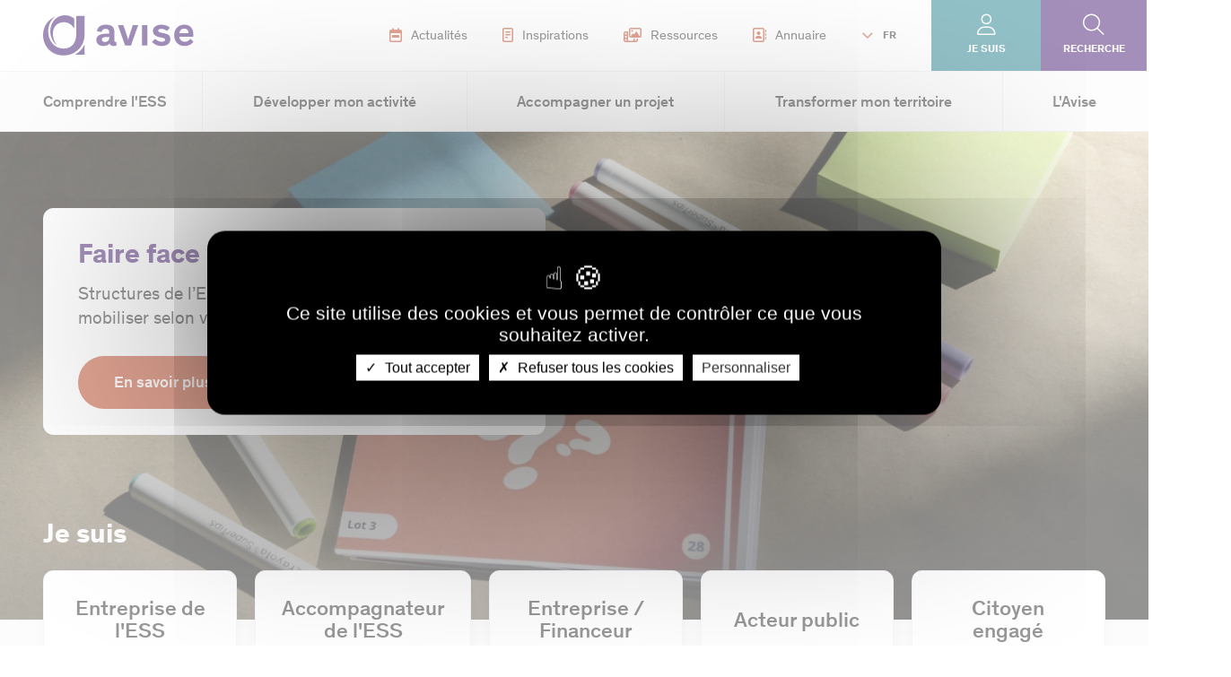

--- FILE ---
content_type: text/html; charset=UTF-8
request_url: https://www.avise.org/?search_api_views_fulltext=evaluation&page=152
body_size: 23311
content:
<!DOCTYPE html>
<html lang="fr" dir="ltr" prefix="og: https://ogp.me/ns#">
  <head>
    <meta charset="utf-8" />
<noscript><style>form.antibot * :not(.antibot-message) { display: none !important; }</style>
</noscript><link rel="canonical" href="https://www.avise.org/" />
<meta property="og:site_name" content="Avise" />
<meta property="og:type" content="Page d&#039;accueil" />
<meta property="og:url" content="https://www.avise.org/" />
<meta property="og:title" content="Avise : ressources sur l&#039;économie sociale et solidaire (ESS)" />
<meta property="og:image" content="https://www.avise.org/sites/default/files/media/image/AVISE_RA_MOCKUP_WEB_HOME_02_1.jpg" />
<meta property="og:image:type" content="image/jpeg" />
<meta property="og:image:width" content="1200" />
<meta property="og:image:height" content="630" />
<meta property="og:image:alt" content="Rapport d&#039;activité 2023" />
<meta name="Generator" content="Drupal 10 (https://www.drupal.org)" />
<meta name="MobileOptimized" content="width" />
<meta name="HandheldFriendly" content="true" />
<meta name="viewport" content="width=device-width, initial-scale=1.0" />
<link rel="icon" href="/themes/custom/avise_theme/favicon.ico" type="image/vnd.microsoft.icon" />

    <title>Avise : ressources sur l&#039;économie sociale et solidaire (ESS) | Avise</title>
    <link rel="stylesheet" media="all" href="/sites/default/files/css/css_oPuF_Tai6q_EX5eUU9CTDJtL7rpsqju7nWEvBRf4hC8.css?delta=0&amp;language=fr&amp;theme=avise_theme&amp;include=eJxVzjEOwyAQRNELIXONFClyA2sMo7CRYRELVnL7KIUVU86b5uMQ49oTM31IKoHmcLEMKTMwCiYpGnnTzAlr06ydd7H-QMOzoSYXtNHHNir2BS-8XT0vO_kvyyh1bLtYYnT2sc7sNxhdR1iN7fi1-uv4As1XT7Y" />
<link rel="stylesheet" media="all" href="/modules/custom/tac_services/libraries/tarteaucitron/css/tarteaucitron.css?t5pmo8" />
<link rel="stylesheet" media="all" href="/sites/default/files/css/css_gKfihHidsSacUnqC4cSDml-vtqb_4PIT8IL_vKSOcR4.css?delta=2&amp;language=fr&amp;theme=avise_theme&amp;include=eJxVzjEOwyAQRNELIXONFClyA2sMo7CRYRELVnL7KIUVU86b5uMQ49oTM31IKoHmcLEMKTMwCiYpGnnTzAlr06ydd7H-QMOzoSYXtNHHNir2BS-8XT0vO_kvyyh1bLtYYnT2sc7sNxhdR1iN7fi1-uv4As1XT7Y" />
<link rel="stylesheet" media="all" href="/sites/default/files/css/css_P5-Y-r0TniWulIsh2eNpUEWocIBdIc13h9RMtuM10uA.css?delta=3&amp;language=fr&amp;theme=avise_theme&amp;include=eJxVzjEOwyAQRNELIXONFClyA2sMo7CRYRELVnL7KIUVU86b5uMQ49oTM31IKoHmcLEMKTMwCiYpGnnTzAlr06ydd7H-QMOzoSYXtNHHNir2BS-8XT0vO_kvyyh1bLtYYnT2sc7sNxhdR1iN7fi1-uv4As1XT7Y" />
<link rel="stylesheet" media="print" href="/sites/default/files/css/css_5IuxTHU-BzTdMwBITE5uEtNGfmiRn0AU6m4iPHzGRnE.css?delta=4&amp;language=fr&amp;theme=avise_theme&amp;include=eJxVzjEOwyAQRNELIXONFClyA2sMo7CRYRELVnL7KIUVU86b5uMQ49oTM31IKoHmcLEMKTMwCiYpGnnTzAlr06ydd7H-QMOzoSYXtNHHNir2BS-8XT0vO_kvyyh1bLtYYnT2sc7sNxhdR1iN7fi1-uv4As1XT7Y" />
<link rel="stylesheet" media="all" href="/sites/default/files/css/css_EmST-snDrcmap_wzzslubS72NYmcfk363Tjx-C_aTlQ.css?delta=5&amp;language=fr&amp;theme=avise_theme&amp;include=eJxVzjEOwyAQRNELIXONFClyA2sMo7CRYRELVnL7KIUVU86b5uMQ49oTM31IKoHmcLEMKTMwCiYpGnnTzAlr06ydd7H-QMOzoSYXtNHHNir2BS-8XT0vO_kvyyh1bLtYYnT2sc7sNxhdR1iN7fi1-uv4As1XT7Y" />

    <script type="application/json" data-drupal-selector="drupal-settings-json">{"path":{"baseUrl":"\/","pathPrefix":"","currentPath":"front","currentPathIsAdmin":false,"isFront":true,"currentLanguage":"fr","currentQuery":{"page":"152","search_api_views_fulltext":"evaluation"}},"pluralDelimiter":"\u0003","suppressDeprecationErrors":true,"gtag":{"tagId":"","consentMode":false,"otherIds":[],"events":[],"additionalConfigInfo":[]},"ajaxPageState":{"libraries":"[base64]","theme":"avise_theme","theme_token":null},"ajaxTrustedUrl":{"form_action_p_pvdeGsVG5zNF_XLGPTvYSKCf43t8qZYSwcfZl2uzM":true},"gtm":{"tagId":null,"settings":{"data_layer":"dataLayer","include_classes":false,"allowlist_classes":"","blocklist_classes":"","include_environment":false,"environment_id":"","environment_token":""},"tagIds":["GTM-N32TLS3K"]},"tacServices":{"translation_rep":"\/modules\/custom\/tac_services\/libraries\/tarteaucitron\/","globalSettings":{"privacy_url":"","scrolling_behavior":false,"custom_disclaimer":"","high_privacy":true,"allowed_button":true,"cookie_list":false,"show_alert_small":false,"adblocker":false,"accept_all_cta":true,"deny_all_cta":true,"orientation":"middle","handle_dnt_request":false,"mandatory":true,"show_icon":true,"icon_position":"BottomLeft","icon_source":"","cookies_duration":"365","more_info_link":1},"google_analytics_tac_service":{"google_ga_key":"UA-16526596-1"},"matomo_tac_service":{"site_id":"1","server_url":"\/\/stats.avise.org\/"}},"theme":{"path":"themes\/custom\/avise_theme","name":"avise_theme"},"langCode":"fr","user":{"uid":0,"permissionsHash":"0cb44ecd86b7df3d4a44af20282c807b59539579bae9ff33a394e93e933fb5a5"}}</script>
<script src="/sites/default/files/js/js_ao9s8djmo84qWQi8xpD-360rQTzhudKHPcFANZEGM8I.js?scope=header&amp;delta=0&amp;language=fr&amp;theme=avise_theme&amp;include=eJx1jlEOgzAMQy_E6DV2CxTarGRqakQDG7cfiH2soP1E8rPlmBYp3NnAys4PEM-loR_2QLYbvbhAuTKUJFcgI_D9nDIgmYyNx8QuTPNIqS1Gtn2JQExbjqKL2znrlp70rqE2Rr4rPC37TLeLQJJWhQlyx9pzuEa-FZGulpJBceWLKONf34rZ5p4P-wOOFnyj"></script>
<script src="https://kit.fontawesome.com/4498721ff9.js" crossorigin="anonymous"></script>
<script src="/modules/contrib/google_tag/js/gtag.js?t5pmo8"></script>
<script src="/modules/contrib/google_tag/js/gtm.js?t5pmo8"></script>

  </head>
  <body>
        <noscript><iframe src="https://www.googletagmanager.com/ns.html?id=GTM-N32TLS3K"
                  height="0" width="0" style="display:none;visibility:hidden"></iframe></noscript>

      <div class="dialog-off-canvas-main-canvas" data-off-canvas-main-canvas>
    

<div id="Page">

    <header id="Header" class="Header">
  <div class="Header-desktop">
    <div class="Header-top">
      <div class="Header-logo">
        <a href="/" title="Retour à la page d'accueil">
          <img src="/themes/custom/avise_theme/logo.svg" alt="Logo du site">
        </a>
      </div>

      <div id="block-headermenuwithlogo">
  
    
      <div class="HeaderMenuLogo">
  <ul>
    

<li>
      <a href="/actualites" target="">
                  



<div data-media-id="32" class="media media--image">
  <div class="media-wrapper">
                  <img loading="lazy" src="/sites/default/files/styles/large/public/media/image/actu.png?itok=RR-px8G1" width="14" height="16" alt="pictogramme actualité" />



    

      </div>

  
  </div>

    
      Actualités
    </a>
  </li>


<li>
      <a href="/outils/inspirations" target="">
                  



<div data-media-id="31" class="media media--image">
  <div class="media-wrapper">
                  <img loading="lazy" src="/sites/default/files/styles/large/public/media/image/decryptages.png?itok=hbn-GSeM" width="12" height="16" alt="Picto décryptage" />



    

      </div>

  
  </div>

    
      Inspirations
    </a>
  </li>


<li>
      <a href="/ressources" target="">
                  



<div data-media-id="6087" class="media media--image">
  <div class="media-wrapper">
                  <img loading="lazy" src="/sites/default/files/styles/large/public/media/image/me%CC%81diathe%CC%80que.png?itok=qnis1Uvl" width="20" height="16" alt="Picto ressources" />



    

      </div>

  
  </div>

    
      Ressources
    </a>
  </li>


<li>
      <a href="/annuaire" target="">
                  



<div data-media-id="29" class="media media--image">
  <div class="media-wrapper">
                  <img loading="lazy" src="/sites/default/files/styles/large/public/media/image/annuaire_0.png?itok=vdPe16_G" width="15" height="16" alt="Picto annuaire" />



    

      </div>

  
  </div>

    
      Annuaire
    </a>
  </li>

  </ul>
</div>

  </div>

      <div class="Header-langSwitcher Dropdown">
    <button type="button" aria-haspopup="true" aria-expanded="false" aria-controls="languageSwitcherMenu" class="Header-langSwitcher-toggle">
    FR
  </button>

    <div class="Header-langSwitcher-content" id="languageSwitcherMenu">
          <div class="HeaderSwitcherLang">
  <ul>
    <li class="active">
      <a href="/">FR</a>
    </li>
    <li class="">
      <a href="https://www.avise.org/about-us" target="">EN</a>
    </li>
  </ul>
</div>

      </div>  
</div>

      <div class="Header-profil Dropdown">
    <button type="button" aria-haspopup="true" aria-expanded="false" aria-controls="languageSwitcherMenu" class="Header-profil-toggle">
    Je suis
  </button>

    <div class="Header-profil-content" id="languageSwitcherMenu">
          
              <ul>
              <li>
        <a href="/je-suis-une-entreprise-de-less" data-drupal-link-system-path="node/4207">Entreprise de l&#039;ESS</a>
              </li>
          <li>
        <a href="/je-suis-accompagnateur-de-less" data-drupal-link-system-path="node/4212">Accompagnateur de l&#039;ESS</a>
              </li>
          <li>
        <a href="/je-suis-un-financeur-une-entreprise" data-drupal-link-system-path="node/4214">Entreprise / Financeur</a>
              </li>
          <li>
        <a href="/je-suis-un-acteur-public" data-drupal-link-system-path="node/4213">Acteur public</a>
              </li>
          <li>
        <a href="/je-suis-un-citoyen-engage" data-drupal-link-system-path="node/106">Citoyen engagé</a>
              </li>
        </ul>
  


      </div>  
</div>

            <a class="Header-search" href="/recherche">Recherche</a>
    </div>

    <div class="Header-bottom">
                    <div class="Header-menu">
            <nav role="navigation" aria-labelledby="block-navigationprincipale-menu" id="block-navigationprincipale">
            
  <h2 class="visually-hidden" id="block-navigationprincipale-menu">Navigation principale</h2>
  

        


  <ul data-region="header" class="menu menu-level-0">
                                                              
        
        <li class="menu-item menu-item--expanded menu--style--menu-successif">
                                <button class="menu-toggle" type="button" data-href="" aria-expanded="false">
              Comprendre l&#039;ESS
            </button>
            <div class="submenu submenu--alt submenu--level-0">
                                              <div class="submenu-description">
                  <div class="submenu-title btn-back">
                    Comprendre l&#039;ESS
                  </div>
                  <div class="submenu-chapo">
                                Retrouvez les définitions des principales thématiques de l&#039;économie sociale et solidaire et leurs grands enjeux, pour que l&#039;ESS n&#039;ait bientôt plus de secrets pour vous ! 
    
                  </div>
                  <div class="submenu-cta">
                                <a href="/outils/inspirations?keywords=&amp;thematic%5B0%5D=58&amp;sort=newest&amp;type_needs%5B0%5D=48&amp;op=Filtrer">M&#039;inspirer</a>
    
                  </div>
                  <div class="submenu-image">
                                



<div data-media-id="4646" class="media media--image">
  <div class="media-wrapper">
                  <img loading="lazy" src="/sites/default/files/styles/large/public/media/image/ComprendrelESS%C2%A9Maxime%20Huriez.jpg?itok=MW0NJDwy" width="480" height="320" alt="Comprendre l&#039;ESS" />



    

      </div>

      <div class="media-legend">
                  © Maxime Huriez
    
    </div>
  
  </div>

    
                  </div>
                </div>
                            <div class="submenu-menu">
                                                                  

  <ul class="menu menu-level-1">
                                                              
        
        <li class="menu-item menu-item--expanded menu--style--menu-successif">
                                <button class="menu-toggle" type="button" data-href="/comprendre-ess-economie-sociale-solidaire" aria-expanded="false">
              Économie sociale et solidaire
            </button>
            <div class="submenu submenu--alt submenu--level-1">
                            <div class="submenu-menu">
                                  <div class="submenu-menu-title btn-back">
                    Économie sociale et solidaire
                  </div>
                                                                  

  <ul class="menu menu-level-2">
                                                              
        
        <li class="menu-item menu--style--menu-successif">
                                <a href="/comprendre-ess/economie-sociale-solidaire-ess-definition" aria-current="false" class="menuItem" data-drupal-link-system-path="node/44">Économie sociale et solidaire (ESS) : de quoi parle-t-on ?</a>
                              </li>
                                                                  
        
        <li class="menu-item menu-item--collapsed menu--style--menu-successif">
                                <a href="/politiques-publiques-de-soutien-less" aria-current="false" class="menuItem">Politiques publiques de soutien à l&#039;ESS</a>
                              </li>
                                                                  
        
        <li class="menu-item menu--style--menu-successif">
                                <a href="/comprendre-ess/economie-sociale-solidaire-ess-contexte" aria-current="false" class="menuItem" data-drupal-link-system-path="node/51">Chiffres clés de l&#039;ESS</a>
                              </li>
                                                                  
        
        <li class="menu-item menu--style--menu-successif">
                                <a href="/entreprise-de-less-entreprise-sociale-societe-mission-entreprise-impact-de-quoi-parle-t" aria-current="false" class="menuItem" data-drupal-link-system-path="node/5246">Entreprise de l’ESS, entreprise sociale, société à mission, entreprise à impact : de quoi parle-t-on ?</a>
                              </li>
          </ul>



                
                                  <a class="menu-page-button2" href="/comprendre-ess-economie-sociale-solidaire" title="Voir la page Économie sociale et solidaire">
                    Voir la page Économie sociale et solidaire
                  </a>
                              </div>
            </div>
                  </li>
                                                                  
        
        <li class="menu-item menu-item--expanded menu--style--menu-successif">
                                <button class="menu-toggle" type="button" data-href="/comprendre-ess/acteurs-ess" aria-expanded="false">
              Les acteurs de l&#039;ESS
            </button>
            <div class="submenu submenu--alt submenu--level-1">
                            <div class="submenu-menu">
                                  <div class="submenu-menu-title btn-back">
                    Les acteurs de l&#039;ESS
                  </div>
                                                                  

  <ul class="menu menu-level-2">
                                                              
        
        <li class="menu-item menu--style--menu-successif">
                                <a href="/comprendre-ess/economie-sociale-solidaire-ess-acteur-france" aria-current="false" class="menuItem" data-drupal-link-system-path="node/60">Acteurs principaux en France</a>
                              </li>
                                                                  
        
        <li class="menu-item menu--style--menu-successif">
                                <a href="/comprendre-ess/economie-sociale-solidaire-ess-acteur-europe" aria-current="false" class="menuItem" data-drupal-link-system-path="node/158">Acteurs européens</a>
                              </li>
          </ul>



                
                                  <a class="menu-page-button2" href="/comprendre-ess/acteurs-ess" title="Voir la page Les acteurs de l&#039;ESS">
                    Voir la page Les acteurs de l&#039;ESS
                  </a>
                              </div>
            </div>
                  </li>
                                                                  
        
        <li class="menu-item menu-item--expanded menu--style--menu-successif">
                                <button class="menu-toggle" type="button" data-href="/innovation-sociale" aria-expanded="false">
              Innovation sociale
            </button>
            <div class="submenu submenu--alt submenu--level-1">
                            <div class="submenu-menu">
                                  <div class="submenu-menu-title btn-back">
                    Innovation sociale
                  </div>
                                                                  

  <ul class="menu menu-level-2">
                                                              
        
        <li class="menu-item menu--style--menu-successif">
                                <a href="/comprendre-ess/innovation-sociale-definition" aria-current="false" class="menuItem" data-drupal-link-system-path="node/143">Innovation sociale : de quoi parle-t-on ?</a>
                              </li>
                                                                  
        
        <li class="menu-item menu--style--menu-successif">
                                <a href="/contexte-europeen-de-linnovation-sociale" aria-current="false" class="menuItem" data-drupal-link-system-path="node/5359">Contexte européen de l&#039;innovation sociale</a>
                              </li>
                                                                  
        
        <li class="menu-item menu--style--menu-successif">
                                <a href="/comprendre-ess/innovation-sociale-contexte" aria-current="false" class="menuItem" data-drupal-link-system-path="node/144">Contexte national de l&#039;innovation sociale</a>
                              </li>
                                                                  
        
        <li class="menu-item menu--style--menu-successif">
                                <a href="/contexte-regional-de-linnovation-sociale" aria-current="false" class="menuItem" data-drupal-link-system-path="node/5405">Contexte régional de l&#039;innovation sociale</a>
                              </li>
                                                                  
        
        <li class="menu-item menu--style--menu-successif">
                                <a href="/comprendre-ess/innovation-sociale-enjeux" aria-current="false" class="menuItem" data-drupal-link-system-path="node/145">Enjeux pour développer l&#039;innovation sociale</a>
                              </li>
                                                                  
        
        <li class="menu-item menu--style--menu-successif">
                                <a href="/comprendre-ess/accompagnement-financement-innovation-sociale" aria-current="false" class="menuItem" data-drupal-link-system-path="node/139">Accompagnement et financement</a>
                              </li>
                                                                  
        
        <li class="menu-item menu--style--menu-successif">
                                <a href="/avise-centre-national-de-competences-innovation-sociale" aria-current="false" class="menuItem" data-drupal-link-system-path="node/46">L’Avise Centre national de compétences de l’innovation sociale</a>
                              </li>
          </ul>



                
                                  <a class="menu-page-button2" href="/innovation-sociale" title="Voir la page Innovation sociale">
                    Voir la page Innovation sociale
                  </a>
                              </div>
            </div>
                  </li>
                                                                  
        
        <li class="menu-item menu-item--expanded menu--style--menu-successif">
                                <button class="menu-toggle" type="button" data-href="/comprendre-less/insertion-par-lactivite-economique" aria-expanded="false">
              Insertion par l&#039;activité économique
            </button>
            <div class="submenu submenu--alt submenu--level-1">
                            <div class="submenu-menu">
                                  <div class="submenu-menu-title btn-back">
                    Insertion par l&#039;activité économique
                  </div>
                                                                  

  <ul class="menu menu-level-2">
                                                              
        
        <li class="menu-item menu--style--menu-successif">
                                <a href="/comprendre-ess/insertion-activite-economique-definition" aria-current="false" class="menuItem" data-drupal-link-system-path="node/47">Insertion par l&#039;activité économique : de quoi parle-t-on ?</a>
                              </li>
                                                                  
        
        <li class="menu-item menu--style--menu-successif">
                                <a href="/comprendre-ess/structure-insertion-activite-economique-siae-specificites" aria-current="false" class="menuItem" data-drupal-link-system-path="node/57">Les SIAE, mode d&#039;emploi</a>
                              </li>
                                                                  
        
        <li class="menu-item menu--style--menu-successif">
                                <a href="/comprendre-ess/insertion-activite-economique-iae-defis-perspectives" aria-current="false" class="menuItem" data-drupal-link-system-path="node/53">Enjeux et perspectives des SIAE</a>
                              </li>
                                                                  
        
        <li class="menu-item menu--style--menu-successif">
                                <a href="/comprendre-ess/insertion-activite-economique-ecosysteme" aria-current="false" class="menuItem" data-drupal-link-system-path="node/4319">Écosystème de l&#039;IAE</a>
                              </li>
                                                                  
        
        <li class="menu-item menu--style--menu-successif">
                                <a href="/comprendre-ess/structure-insertion-activite-economique-iae-europe" aria-current="false" class="menuItem" data-drupal-link-system-path="node/192">Les entreprises sociales d’insertion en Europe</a>
                              </li>
                                                                  
        
        <li class="menu-item menu--style--menu-successif">
                                <a href="/comprendre-ess/insertion-activite-economique-iae-cooperation-territoire" aria-current="false" class="menuItem" data-drupal-link-system-path="node/193">Les coopérations, outils du développement des SIAE</a>
                              </li>
                                                                  
        
        <li class="menu-item menu--style--menu-successif">
                                <a href="/comprendre-ess/insertion-activite-economique-reseaux-iae" aria-current="false" class="menuItem" data-drupal-link-system-path="node/4920">Les réseaux de l&#039;IAE</a>
                              </li>
                                                                  
        
        <li class="menu-item menu--style--menu-successif">
                                <a href="/le-centre-de-ressources-du-dispositif-local-daccompagnement-de-less-dla-dedie-liae-cr-dla-iae" aria-current="false" class="menuItem" data-drupal-link-system-path="node/5582">Le centre de ressources DLA dédié à l&#039;insertion par l&#039;activité économique</a>
                              </li>
          </ul>



                
                                  <a class="menu-page-button2" href="/comprendre-less/insertion-par-lactivite-economique" title="Voir la page Insertion par l&#039;activité économique">
                    Voir la page Insertion par l&#039;activité économique
                  </a>
                              </div>
            </div>
                  </li>
                                                                  
        
        <li class="menu-item menu-item--expanded menu--style--menu-successif">
                                <button class="menu-toggle" type="button" data-href="/comprendre-ess/impact-social-et-environnemental" aria-expanded="false">
              Impact social et environnemental
            </button>
            <div class="submenu submenu--alt submenu--level-1">
                            <div class="submenu-menu">
                                  <div class="submenu-menu-title btn-back">
                    Impact social et environnemental
                  </div>
                                                                  

  <ul class="menu menu-level-2">
                                                              
        
        <li class="menu-item menu--style--menu-successif">
                                <a href="/comprendre-ess/impact-social" aria-current="false" class="menuItem" data-drupal-link-system-path="node/50">Impact social, utilité sociale : de quoi parle-t-on ?</a>
                              </li>
                                                                  
        
        <li class="menu-item menu--style--menu-successif">
                                <a href="/comprendre-ess/impact-environnemental-definition" aria-current="false" class="menuItem" data-drupal-link-system-path="node/52">Impact environnemental : de quoi parle-t-on ?</a>
                              </li>
                                                                  
        
        <li class="menu-item menu--style--menu-successif">
                                <a href="/comprendre-ess/pourquoi-evaluer-son-impact-social-et-environnemental" aria-current="false" class="menuItem" data-drupal-link-system-path="node/54">Pourquoi évaluer son impact social et environnemental ?</a>
                              </li>
                                                                  
        
        <li class="menu-item menu--style--menu-successif">
                                <a href="/comprendre-ess/etapes-demarche-evaluation-impact" aria-current="false" class="menuItem" data-drupal-link-system-path="node/55">Quelles sont les étapes d’une démarche d’évaluation ?</a>
                              </li>
                                                                  
        
        <li class="menu-item menu--style--menu-successif">
                                <a href="/comprendre-ess/etat-des-lieux-pratiques-evaluation-impact" aria-current="false" class="menuItem" data-drupal-link-system-path="node/56">État des lieux des pratiques</a>
                              </li>
                                                                  
        
        <li class="menu-item menu--style--menu-successif">
                                <a href="/comprendre-ess/evaluation-impact-labels-rse-demarche-qualite" aria-current="false" class="menuItem" data-drupal-link-system-path="node/58">Évaluation de l’impact, labels, RSE, démarche qualité</a>
                              </li>
                                                                  
        
        <li class="menu-item menu--style--menu-successif">
                                <a href="/lavise-acteur-referent-sur-levaluation-dimpact" aria-current="false" class="menuItem" data-drupal-link-system-path="node/5042">L&#039;Avise, acteur référent sur l’évaluation d’impact</a>
                              </li>
          </ul>



                
                                  <a class="menu-page-button2" href="/comprendre-ess/impact-social-et-environnemental" title="Voir la page Impact social et environnemental">
                    Voir la page Impact social et environnemental
                  </a>
                              </div>
            </div>
                  </li>
                                                                  
        
        <li class="menu-item menu--style--menu-successif">
                                <a href="/ressources?keywords=&amp;thematic%5B0%5D=110&amp;sort=newest&amp;start_date=&amp;end_date=&amp;op=Filtrer" aria-current="false" class="menuItem" data-drupal-link-query="{&quot;end_date&quot;:&quot;&quot;,&quot;keywords&quot;:&quot;&quot;,&quot;op&quot;:&quot;Filtrer&quot;,&quot;sort&quot;:&quot;newest&quot;,&quot;start_date&quot;:&quot;&quot;,&quot;thematic&quot;:[&quot;110&quot;]}" data-drupal-link-system-path="node/74">Transition écologique</a>
                              </li>
                                                                  
        
        <li class="menu-item menu-item--expanded menu--style--menu-successif">
                                <button class="menu-toggle" type="button" data-href="/comprendre-less/secteurs-et-thematiques" aria-expanded="false">
              Secteurs et thématiques
            </button>
            <div class="submenu submenu--alt submenu--level-1">
                            <div class="submenu-menu">
                                  <div class="submenu-menu-title btn-back">
                    Secteurs et thématiques
                  </div>
                                                                  

  <ul class="menu menu-level-2">
                                                              
        
        <li class="menu-item menu-item--collapsed menu--style--menu-successif">
                                <a href="/agriculture-durable" aria-current="false" class="menuItem" data-drupal-link-system-path="node/109">Agriculture durable et ESS</a>
                              </li>
                                                                  
        
        <li class="menu-item menu-item--collapsed menu--style--menu-successif">
                                <a href="/alimentation-durable" aria-current="false" class="menuItem" data-drupal-link-system-path="node/4145">Alimentation durable et ESS</a>
                              </li>
                                                                  
        
        <li class="menu-item menu-item--collapsed menu--style--menu-successif">
                                <a href="/culture-ESS" aria-current="false" class="menuItem" data-drupal-link-system-path="node/258">Culture et ESS</a>
                              </li>
                                                                  
        
        <li class="menu-item menu-item--collapsed menu--style--menu-successif">
                                <a href="https://www.avise.org/economie-circulaire-ESS" aria-current="false" class="menuItem">Économie circulaire et ESS</a>
                              </li>
                                                                  
        
        <li class="menu-item menu-item--collapsed menu--style--menu-successif">
                                <a href="/economie-collaborative-ESS" aria-current="false" class="menuItem" data-drupal-link-system-path="node/4088">Économie collaborative et ESS</a>
                              </li>
                                                                  
        
        <li class="menu-item menu-item--collapsed menu--style--menu-successif">
                                <a href="/education" aria-current="false" class="menuItem" data-drupal-link-system-path="node/260">Éducation et ESS</a>
                              </li>
                                                                  
        
        <li class="menu-item menu-item--collapsed menu--style--menu-successif">
                                <a href="/education-populaire-et-ess" aria-current="false" class="menuItem" data-drupal-link-system-path="node/5063">Éducation populaire et ESS</a>
                              </li>
                                                                  
        
        <li class="menu-item menu-item--collapsed menu--style--menu-successif">
                                <a href="/habitat-durable" aria-current="false" class="menuItem" data-drupal-link-system-path="node/422">Habitat durable et ESS</a>
                              </li>
                                                                  
        
        <li class="menu-item menu-item--collapsed menu--style--menu-successif">
                                <a href="/handicap-ess" aria-current="false" class="menuItem" data-drupal-link-system-path="node/5122">Handicap et ESS</a>
                              </li>
                                                                  
        
        <li class="menu-item menu-item--collapsed menu--style--menu-successif">
                                <a href="/industrie-et-ess" aria-current="false" class="menuItem" data-drupal-link-system-path="node/5409">Industrie et ESS</a>
                              </li>
                                                                  
        
        <li class="menu-item menu-item--collapsed menu--style--menu-successif">
                                <a href="/less-au-service-des-jeunes" aria-current="false" class="menuItem" data-drupal-link-system-path="node/5038">Les jeunes et l&#039;ESS</a>
                              </li>
                                                                  
        
        <li class="menu-item menu-item--collapsed menu--style--menu-successif">
                                <a href="/migrations-et-ess" aria-current="false" class="menuItem" data-drupal-link-system-path="node/5093">Migrations et ESS</a>
                              </li>
                                                                  
        
        <li class="menu-item menu-item--collapsed menu--style--menu-successif">
                                <a href="/mobilite-durable" aria-current="false" class="menuItem" data-drupal-link-system-path="node/1790">Mobilité durable et ESS</a>
                              </li>
                                                                  
        
        <li class="menu-item menu-item--collapsed menu--style--menu-successif">
                                <a href="/numerique-ESS" aria-current="false" class="menuItem" data-drupal-link-system-path="node/4070">Numérique et ESS</a>
                              </li>
                                                                  
        
        <li class="menu-item menu--style--menu-successif">
                                <a href="https://www.avise.org/precarite-et-ess" aria-current="false" class="menuItem">Précarité et ESS</a>
                              </li>
                                                                  
        
        <li class="menu-item menu-item--collapsed menu--style--menu-successif">
                                <a href="/sante" aria-current="false" class="menuItem" data-drupal-link-system-path="node/4055">Santé et ESS</a>
                              </li>
                                                                  
        
        <li class="menu-item menu-item--collapsed menu--style--menu-successif">
                                <a href="/silver-economie" aria-current="false" class="menuItem" data-drupal-link-system-path="node/4075">Silver économie et ESS</a>
                              </li>
                                                                  
        
        <li class="menu-item menu-item--collapsed menu--style--menu-successif">
                                <a href="/sport" aria-current="false" class="menuItem" data-drupal-link-system-path="node/4329">Sport et ESS</a>
                              </li>
                                                                  
        
        <li class="menu-item menu-item--collapsed menu--style--menu-successif">
                                <a href="/tourisme-social-et-solidaire" aria-current="false" class="menuItem" data-drupal-link-system-path="node/4089">Tourisme social et solidaire</a>
                              </li>
                                                                  
        
        <li class="menu-item menu-item--collapsed menu--style--menu-successif">
                                <a href="/transition-energetique" aria-current="false" class="menuItem" data-drupal-link-system-path="node/4149">Transition énergétique et ESS</a>
                              </li>
                                                                  
        
        <li class="menu-item menu-item--collapsed menu--style--menu-successif">
                                <a href="/urbanisme-et-immobilier" aria-current="false" class="menuItem" data-drupal-link-system-path="node/4335">Urbanisme et ESS</a>
                              </li>
          </ul>



                
                                  <a class="menu-page-button2" href="/comprendre-less/secteurs-et-thematiques" title="Voir la page Secteurs et thématiques">
                    Voir la page Secteurs et thématiques
                  </a>
                              </div>
            </div>
                  </li>
          </ul>



                
                              </div>
            </div>
                  </li>
                                      
        
        <li class="menu-item menu-item--expanded menu--style--menu-simultané">
                                <button class="menu-toggle" type="button" data-href="" aria-expanded="false">
              Développer mon activité
            </button>
            <div class="submenu submenu--level-0">
                                              <div class="submenu-description">
                  <div class="submenu-title btn-back">
                    Développer mon activité
                  </div>
                  <div class="submenu-chapo">
                                Découvrez les conseils et méthodologies qui vous aideront à développer votre activité, de la création au changement d&#039;échelle et quel que soit votre besoin et secteur d&#039;activité.
    
                  </div>
                  <div class="submenu-cta">
                                <a href="/inspirations?keywords=&amp;start_date=&amp;end_date=&amp;type_needs%5B0%5D=55&amp;type_needs%5B1%5D=54&amp;type_needs%5B2%5D=51&amp;type_needs%5B3%5D=56&amp;type_needs%5B4%5D=50&amp;sort=newest&amp;op=Filtrer">M&#039;inspirer</a>
    
                  </div>
                  <div class="submenu-image">
                                



<div data-media-id="4648" class="media media--image">
  <div class="media-wrapper">
                  <img loading="lazy" src="/sites/default/files/styles/large/public/media/image/Developpermonactivite_2.jpg?itok=3e_e13Be" width="480" height="320" alt="Développer mon activité" />



    

      </div>

      <div class="media-legend">
                  © Sol Stock LTD
    
    </div>
  
  </div>

    
                  </div>
                </div>
                            <div class="submenu-menu">
                                                                  

  <ul class="menu menu-level-1">
                                  
        
        <li class="menu-item menu-item--expanded menu--style--menu-simultané">
                                <button class="menu-toggle" type="button" data-href="/developper-mon-activite/selon-mon-stade-davancement" aria-expanded="false">
              Selon mon stade d&#039;avancement
            </button>
            <div class="submenu submenu--level-1">
                            <div class="submenu-menu">
                                                                  

  <ul class="menu menu-level-2">
                                  
        
        <li class="menu-item menu-item--collapsed menu--style--menu-simultané">
                                <a href="/developper-mon-activite/creer-ma-structure" aria-current="false" class="menuItem" data-drupal-link-system-path="node/4178">Créer ma structure</a>
                              </li>
                                      
        
        <li class="menu-item menu-item--collapsed menu--style--menu-simultané">
                                <a href="/developper-mon-activite/consolider-mon-activite" aria-current="false" class="menuItem" data-drupal-link-system-path="node/4182">Consolider mon activité</a>
                              </li>
                                      
        
        <li class="menu-item menu-item--collapsed menu--style--menu-simultané">
                                <a href="/developper-mon-activite/changer-echelle" aria-current="false" class="menuItem" data-drupal-link-system-path="node/4179">Changer d&#039;échelle</a>
                              </li>
          </ul>



                
                                  <a class="menu-page-button2" href="/developper-mon-activite/selon-mon-stade-davancement" title="Voir la page Selon mon stade d&#039;avancement">
                    Voir la page Selon mon stade d&#039;avancement
                  </a>
                              </div>
            </div>
                  </li>
                                      
        
        <li class="menu-item menu-item--expanded menu--style--menu-simultané">
                                <button class="menu-toggle" type="button" data-href="/developper-mon-activite/selon-mon-besoin" aria-expanded="false">
              Selon mon besoin
            </button>
            <div class="submenu submenu--level-1">
                            <div class="submenu-menu">
                                                                  

  <ul class="menu menu-level-2">
                                  
        
        <li class="menu-item menu-item--collapsed menu--style--menu-simultané">
                                <a href="/developper-mon-activite/selon-mon-besoin/me-faire-accompagner" aria-current="false" class="menuItem" data-drupal-link-system-path="node/4189">Me faire accompagner</a>
                              </li>
                                      
        
        <li class="menu-item menu-item--collapsed menu--style--menu-simultané">
                                <a href="/me-faire-financer" aria-current="false" class="menuItem" data-drupal-link-system-path="node/4219">Me faire financer</a>
                              </li>
                                      
        
        <li class="menu-item menu--style--menu-simultané">
                                <a href="/developper-mon-activite/selon-mon-besoin/developper-mon-modele-economique" aria-current="false" class="menuItem" data-drupal-link-system-path="node/151">Développer mon modèle économique</a>
                              </li>
                                                                  
        
        <li class="menu-item menu-item--collapsed menu--style--menu-successif">
                                <a href="/associations-en-difficulte-quels-dispositifs-mobiliser-selon-vos-besoins" aria-current="false" class="menuItem" data-drupal-link-system-path="node/5370">Faire face aux difficultés</a>
                              </li>
                                      
        
        <li class="menu-item menu-item--collapsed menu--style--menu-simultané">
                                <a href="/ess-mettre-en-place-ma-gouvernance" class="menuItem" aria-current="false" data-drupal-link-system-path="node/4241">Animer ma gouvernance</a>
                              </li>
                                      
        
        <li class="menu-item menu-item--collapsed menu--style--menu-simultané">
                                <a href="/developper-mon-activite/selon-mon-besoin/evaluer-mon-impact" aria-current="false" class="menuItem" data-drupal-link-system-path="node/4188">Évaluer mon impact</a>
                              </li>
                                      
        
        <li class="menu-item menu-item--collapsed menu--style--menu-simultané">
                                <a href="/developper-mon-activite/selon-mon-besoin/mener-la-transformation-ecologique-de-mon-organisation" aria-current="false" class="menuItem" data-drupal-link-system-path="node/4981">Mener la transformation écologique de mon organisation</a>
                              </li>
                                      
        
        <li class="menu-item menu-item--collapsed menu--style--menu-simultané">
                                <a href="/innover" aria-current="false" class="menuItem">Innover</a>
                              </li>
                                      
        
        <li class="menu-item menu-item--collapsed menu--style--menu-simultané">
                                <a href="/developper-mon-activite/selon-mon-besoin/acceder-au-foncier-et-limmobilier" aria-current="false" class="menuItem" data-drupal-link-system-path="node/4185">Accéder au foncier et à l&#039;immobilier</a>
                              </li>
                                                                  
        
        <li class="menu-item menu-item--collapsed menu--style--menu-successif">
                                <a href="/developper-mon-activite/selon-mon-besoin/communiquer-et-valoriser-son-projet" aria-current="false" class="menuItem" data-drupal-link-system-path="node/5054">Communiquer et valoriser mon projet </a>
                              </li>
                                                                  
        
        <li class="menu-item menu--style--menu-successif">
                                <a href="/developper-mon-activite/selon-mon-besoin/initier-des-demarches-de-cooperations" aria-current="false" class="menuItem" data-drupal-link-system-path="node/5031">Développer des partenariats</a>
                              </li>
          </ul>



                
                                  <a class="menu-page-button2" href="/developper-mon-activite/selon-mon-besoin" title="Voir la page Selon mon besoin">
                    Voir la page Selon mon besoin
                  </a>
                              </div>
            </div>
                  </li>
                                      
        
        <li class="menu-item menu-item--expanded menu--style--menu-simultané">
                                <button class="menu-toggle" type="button" data-href="/comprendre-less/secteurs-et-thematiques" aria-expanded="false">
              Selon mon secteur
            </button>
            <div class="submenu submenu--level-1">
                            <div class="submenu-menu">
                                                                  

  <ul class="menu menu-level-2">
                                                              
        
        <li class="menu-item menu--style--menu-successif">
                                <a href="/agriculture-durable" aria-current="false" class="menuItem" data-drupal-link-system-path="node/109">Agriculture durable</a>
                              </li>
                                                                  
        
        <li class="menu-item menu--style--menu-successif">
                                <a href="/alimentation-durable" aria-current="false" class="menuItem" data-drupal-link-system-path="node/4145">Alimentation durable</a>
                              </li>
                                                                  
        
        <li class="menu-item menu--style--menu-successif">
                                <a href="/culture-ESS" aria-current="false" class="menuItem" data-drupal-link-system-path="node/258">Culture</a>
                              </li>
                                                                  
        
        <li class="menu-item menu--style--menu-successif">
                                <a href="https://www.avise.org/economie-circulaire-ESS" aria-current="false" class="menuItem">Économie circulaire</a>
                              </li>
                                                                  
        
        <li class="menu-item menu--style--menu-successif">
                                <a href="/economie-collaborative-ESS" aria-current="false" class="menuItem" data-drupal-link-system-path="node/4088">Économie collaborative</a>
                              </li>
                                                                  
        
        <li class="menu-item menu--style--menu-successif">
                                <a href="/education-populaire-et-ess" aria-current="false" class="menuItem" data-drupal-link-system-path="node/5063">Éducation populaire et ESS</a>
                              </li>
                                                                  
        
        <li class="menu-item menu-item--collapsed menu--style--menu-successif">
                                <a href="/habitat-durable" aria-current="false" class="menuItem" data-drupal-link-system-path="node/422">Habitat durable</a>
                              </li>
                                                                  
        
        <li class="menu-item menu--style--menu-successif">
                                <a href="/handicap-ess" aria-current="false" class="menuItem" data-drupal-link-system-path="node/5122">Handicap</a>
                              </li>
                                                                  
        
        <li class="menu-item menu--style--menu-successif">
                                <a href="/less-au-service-des-jeunes" aria-current="false" class="menuItem" data-drupal-link-system-path="node/5038">Jeunesse</a>
                              </li>
                                                                  
        
        <li class="menu-item menu--style--menu-successif">
                                <a href="/migrations-et-ess" aria-current="false" class="menuItem" data-drupal-link-system-path="node/5093">Migrations et ESS</a>
                              </li>
                                                                  
        
        <li class="menu-item menu--style--menu-successif">
                                <a href="/mobilite-durable" aria-current="false" class="menuItem" data-drupal-link-system-path="node/1790">Mobilité durable</a>
                              </li>
                                                                  
        
        <li class="menu-item menu--style--menu-successif">
                                <a href="/numerique-ESS" aria-current="false" class="menuItem" data-drupal-link-system-path="node/4070">Numérique</a>
                              </li>
                                      
        
        <li class="menu-item menu-item--collapsed menu--style--menu-simultané">
                                <a href="/sante" aria-current="false" class="menuItem" data-drupal-link-system-path="node/4055">Santé</a>
                              </li>
                                                                  
        
        <li class="menu-item menu--style--menu-successif">
                                <a href="/silver-economie" aria-current="false" class="menuItem" data-drupal-link-system-path="node/4075">Silver économie</a>
                              </li>
                                                                  
        
        <li class="menu-item menu--style--menu-successif">
                                <a href="/sport" aria-current="false" class="menuItem" data-drupal-link-system-path="node/4329">Sport</a>
                              </li>
                                                                  
        
        <li class="menu-item menu--style--menu-successif">
                                <a href="/tourisme-social-et-solidaire" aria-current="false" class="menuItem" data-drupal-link-system-path="node/4089">Tourisme social et solidaire</a>
                              </li>
                                                                  
        
        <li class="menu-item menu--style--menu-successif">
                                <a href="/transition-energetique" aria-current="false" class="menuItem" data-drupal-link-system-path="node/4149">Transition énergétique</a>
                              </li>
                                                                  
        
        <li class="menu-item menu--style--menu-successif">
                                <a href="/urbanisme-et-immobilier" aria-current="false" class="menuItem" data-drupal-link-system-path="node/4335">Urbanisme et immobilier</a>
                              </li>
          </ul>



                
                                  <a class="menu-page-button2" href="/comprendre-less/secteurs-et-thematiques" title="Voir la page Selon mon secteur">
                    Voir la page Selon mon secteur
                  </a>
                              </div>
            </div>
                  </li>
          </ul>



                
                              </div>
            </div>
                  </li>
                                                                  
        
        <li class="menu-item menu-item--expanded menu--style--menu-successif">
                                <button class="menu-toggle" type="button" data-href="" aria-expanded="false">
              Accompagner un projet
            </button>
            <div class="submenu submenu--alt submenu--level-0">
                                              <div class="submenu-description">
                  <div class="submenu-title btn-back">
                    Accompagner un projet
                  </div>
                  <div class="submenu-chapo">
                                Découvrez l&#039;écosystème des accompagnateurs de l&#039;ESS, les outils pour accompagner les porteurs de projet selon leurs besoins et rejoignez une communauté ou un programme d&#039;accompagnement !
    
                  </div>
                  <div class="submenu-cta">
                                <a href="/outils/inspirations?keywords=&amp;thematic%5B0%5D=18&amp;sort=newest&amp;op=Filtrer">M&#039;inspirer</a>
    
                  </div>
                  <div class="submenu-image">
                                



<div data-media-id="4641" class="media media--image">
  <div class="media-wrapper">
                  <img loading="lazy" src="/sites/default/files/styles/large/public/media/image/Accompagnerunprojet%C2%A9Maxime%20Huriez_0.jpg?itok=QI9qno70" width="480" height="320" alt="Accompagner un projet" />



    

      </div>

      <div class="media-legend">
                  © Maxime Huriez
    
    </div>
  
  </div>

    
                  </div>
                </div>
                            <div class="submenu-menu">
                                                                  

  <ul class="menu menu-level-1">
                                                              
        
        <li class="menu-item menu-item--expanded menu--style--menu-successif">
                                <button class="menu-toggle" type="button" data-href="/connaitre-les-types-daccompagnement-et-leurs-acteurs" aria-expanded="false">
              Connaître les types d&#039;accompagnement et leurs acteurs
            </button>
            <div class="submenu submenu--alt submenu--level-1">
                            <div class="submenu-menu">
                                  <div class="submenu-menu-title btn-back">
                    Connaître les types d&#039;accompagnement et leurs acteurs
                  </div>
                                                                  

  <ul class="menu menu-level-2">
                                                              
        
        <li class="menu-item menu--style--menu-successif">
                                <a href="/les-differents-types-d-accompagnement-dans-l-economie-sociale-et-solidaire" class="menuItem" title="Comprendre les métiers de l&#039;accompagnement" aria-current="false" data-drupal-link-system-path="node/136">Connaître le métier d’accompagnateur</a>
                              </li>
                                                                  
        
        <li class="menu-item menu--style--menu-successif">
                                <a href="/ecosysteme-accompagnement-economie-sociale-solidaire-ess" aria-current="false" class="menuItem" data-drupal-link-system-path="node/138">L&#039;écosystème de l&#039;accompagnement dans l&#039;économie sociale et solidaire</a>
                              </li>
          </ul>



                
                                  <a class="menu-page-button2" href="/connaitre-les-types-daccompagnement-et-leurs-acteurs" title="Voir la page Connaître les types d&#039;accompagnement et leurs acteurs">
                    Voir la page Connaître les types d&#039;accompagnement et leurs acteurs
                  </a>
                              </div>
            </div>
                  </li>
                                                                  
        
        <li class="menu-item menu-item--expanded menu--style--menu-successif">
                                <button class="menu-toggle" type="button" data-href="/adapter-mon-accompagnement-au-type-de-projet-0" aria-expanded="false">
              Adapter mon accompagnement au type de projet
            </button>
            <div class="submenu submenu--alt submenu--level-1">
                            <div class="submenu-menu">
                                  <div class="submenu-menu-title btn-back">
                    Adapter mon accompagnement au type de projet
                  </div>
                                                                  

  <ul class="menu menu-level-2">
                                                              
        
        <li class="menu-item menu--style--menu-successif">
                                <a href="/developper-mon-activite/creer-ma-structure" aria-current="false" class="menuItem" data-drupal-link-system-path="node/4178">En phase de création</a>
                              </li>
                                                                  
        
        <li class="menu-item menu--style--menu-successif">
                                <a href="/developper-mon-activite/consolider-mon-activite" aria-current="false" class="menuItem" data-drupal-link-system-path="node/4182">En phase de consolidation</a>
                              </li>
                                                                  
        
        <li class="menu-item menu--style--menu-successif">
                                <a href="/developper-mon-activite/changer-echelle" aria-current="false" class="menuItem" data-drupal-link-system-path="node/4179">En phase de changement d&#039;échelle</a>
                              </li>
                                                                  
        
        <li class="menu-item menu--style--menu-successif">
                                <a href="/comprendre-less/secteurs-et-thematiques" aria-current="false" class="menuItem" data-drupal-link-system-path="node/4154">Selon le secteur d&#039;activité</a>
                              </li>
                                                                  
        
        <li class="menu-item menu--style--menu-successif">
                                <a href="/accompagner-un-projet/accompagner-un-projet-selon-un-besoin-specifique" aria-current="false" class="menuItem" data-drupal-link-system-path="node/216">Selon un besoin spécifique</a>
                              </li>
                                                                  
        
        <li class="menu-item menu--style--menu-successif">
                                <a href="/accompagner-un-projet/adapter-mon-accompagnement-au-type-de-projet/selon-un-public-ou-un-territoire" aria-current="false" class="menuItem" data-drupal-link-system-path="node/4192">Selon un public ou un territoire spécifique</a>
                              </li>
          </ul>



                
                                  <a class="menu-page-button2" href="/adapter-mon-accompagnement-au-type-de-projet-0" title="Voir la page Adapter mon accompagnement au type de projet">
                    Voir la page Adapter mon accompagnement au type de projet
                  </a>
                              </div>
            </div>
                  </li>
                                                                  
        
        <li class="menu-item menu--style--menu-successif">
                                <a href="/comment-accompagner-les-projets-de-cooperation" aria-current="false" class="menuItem" data-drupal-link-system-path="node/4158">Accompagner les projets de coopération</a>
                              </li>
                                                                  
        
        <li class="menu-item menu-item--expanded menu--style--menu-successif">
                                <button class="menu-toggle" type="button" data-href="/accompagner-un-projet/developper-un-programme-daccompagnement" aria-expanded="false">
              Soutenir un projet sur mon territoire
            </button>
            <div class="submenu submenu--alt submenu--level-1">
                            <div class="submenu-menu">
                                  <div class="submenu-menu-title btn-back">
                    Soutenir un projet sur mon territoire
                  </div>
                                                                  

  <ul class="menu menu-level-2">
                                                              
        
        <li class="menu-item menu--style--menu-successif">
                                <a href="/developper-ess-innovation-territoire" aria-current="false" class="menuItem" data-drupal-link-system-path="node/184">Développer l’ESS et l’innovation sociale sur son territoire</a>
                              </li>
                                                                  
        
        <li class="menu-item menu--style--menu-successif">
                                <a href="/accompagner-un-projet/developper-un-programme-daccompagnement/cooperer-pour-developper-une-activite" aria-current="false" class="menuItem" data-drupal-link-system-path="node/174">Coopérer pour développer une activité ou une filière sur mon territoire</a>
                              </li>
          </ul>



                
                                  <a class="menu-page-button2" href="/accompagner-un-projet/developper-un-programme-daccompagnement" title="Voir la page Soutenir un projet sur mon territoire">
                    Voir la page Soutenir un projet sur mon territoire
                  </a>
                              </div>
            </div>
                  </li>
                                                                  
        
        <li class="menu-item menu-item--expanded menu--style--menu-successif">
                                <button class="menu-toggle" type="button" data-href="/accompagner-un-projet/rejoindre-une-communaute-daccompagnateurs" aria-expanded="false">
              Découvrir les communautés d’accompagnateurs
            </button>
            <div class="submenu submenu--alt submenu--level-1">
                            <div class="submenu-menu">
                                  <div class="submenu-menu-title btn-back">
                    Découvrir les communautés d’accompagnateurs
                  </div>
                                                                  

  <ul class="menu menu-level-2">
                                                              
        
        <li class="menu-item menu--style--menu-successif">
                                <a href="/accompagner-un-projet/rejoindre-une-communaute-daccompagnateurs/sur-la-creation-de-projets" aria-current="false" class="menuItem" data-drupal-link-system-path="node/4163">Sur la création de projets</a>
                              </li>
                                                                  
        
        <li class="menu-item menu--style--menu-successif">
                                <a href="/dla-dispositif-local-accompagnement" aria-current="false" class="menuItem" data-drupal-link-system-path="node/162">Sur la consolidation de projets : le DLA</a>
                              </li>
                                                                  
        
        <li class="menu-item menu--style--menu-successif">
                                <a href="/sur-levaluation-de-limpact-social" aria-current="false" class="menuItem" data-drupal-link-system-path="node/4164">Sur l&#039;évaluation de l&#039;impact social</a>
                              </li>
          </ul>



                
                                  <a class="menu-page-button2" href="/accompagner-un-projet/rejoindre-une-communaute-daccompagnateurs" title="Voir la page Découvrir les communautés d’accompagnateurs">
                    Voir la page Découvrir les communautés d’accompagnateurs
                  </a>
                              </div>
            </div>
                  </li>
          </ul>



                
                              </div>
            </div>
                  </li>
                                      
        
        <li class="menu-item menu-item--expanded menu--style--menu-simultané">
                                <button class="menu-toggle" type="button" data-href="" aria-expanded="false">
              Transformer mon territoire
            </button>
            <div class="submenu submenu--level-0">
                                              <div class="submenu-description">
                  <div class="submenu-title btn-back">
                    Transformer mon territoire
                  </div>
                  <div class="submenu-chapo">
                                Toutes les informations pour permettre aux collectivités de comprendre l&#039;impact de l&#039;ESS sur les territoires et les leviers à leur disposition pour la développer.
    
                  </div>
                  <div class="submenu-cta">
                                <a href="/outils/inspirations?keywords=&amp;thematic%5B0%5D=23&amp;thematic%5B1%5D=98&amp;thematic%5B2%5D=97&amp;thematic%5B3%5D=99&amp;thematic%5B4%5D=100&amp;thematic%5B5%5D=103&amp;sort=newest&amp;op=Filtrer">M&#039;inspirer</a>
    
                  </div>
                  <div class="submenu-image">
                                



<div data-media-id="5728" class="media media--image">
  <div class="media-wrapper">
                  <img loading="lazy" src="/sites/default/files/styles/large/public/media/image/iStock-495692241.jpg?itok=uk65rd88" width="480" height="345" alt="Transformer mon territoire" />



    

      </div>

      <div class="media-legend">
                  © georgeclerk
    
    </div>
  
  </div>

    
                  </div>
                </div>
                            <div class="submenu-menu">
                                                                  

  <ul class="menu menu-level-1">
                                  
        
        <li class="menu-item menu-item--expanded menu--style--menu-simultané">
                                <button class="menu-toggle" type="button" data-href="/transformer-mon-territoire/selon-lechelle-de-mon-territoire" aria-expanded="false">
              Selon l&#039;échelle de mon territoire
            </button>
            <div class="submenu submenu--level-1">
                            <div class="submenu-menu">
                                                                  

  <ul class="menu menu-level-2">
                                  
        
        <li class="menu-item menu-item--collapsed menu--style--menu-simultané">
                                <a href="/transformer-mon-territoire/ess-ruralites-petites-villes" aria-current="false" class="menuItem" data-drupal-link-system-path="node/4193">Ruralités et petites villes</a>
                              </li>
                                      
        
        <li class="menu-item menu-item--collapsed menu--style--menu-simultané">
                                <a href="/transformer-territoire/qpv-quartiers-prioritaires-de-la-politique" aria-current="false" class="menuItem" data-drupal-link-system-path="node/4201">Quartiers prioritaires de la politique de la ville</a>
                              </li>
                                      
        
        <li class="menu-item menu-item--expanded menu--style--menu-simultané">
                                <a href="/transformer-mon-territoire/selon-lechelle-de-mon-territoire/less-en-metropoles-et-agglomerations" aria-current="false" class="menuItem">L&#039;ESS en métropoles et agglomérations</a>
                              </li>
                                      
        
        <li class="menu-item menu--style--menu-simultané">
                                <a href="/transformer-mon-territoire/selon-lechelle-de-mon-territoire/la-place-de-less-lechelle" aria-current="false" class="menuItem" data-drupal-link-system-path="node/155">L&#039;ESS au niveau départemental</a>
                              </li>
                                      
        
        <li class="menu-item menu--style--menu-simultané">
                                <a href="/transformer-mon-territoire/ess-region" aria-current="false" class="menuItem" data-drupal-link-system-path="node/4199">L&#039;ESS en régions</a>
                              </li>
                                                                  
        
        <li class="menu-item menu-item--collapsed menu--style--menu-successif">
                                <a href="/transformer-mon-territoire/ess-europe" aria-current="false" class="menuItem" data-drupal-link-system-path="node/4897">L’ESS en Europe</a>
                              </li>
          </ul>



                
                                  <a class="menu-page-button2" href="/transformer-mon-territoire/selon-lechelle-de-mon-territoire" title="Voir la page Selon l&#039;échelle de mon territoire">
                    Voir la page Selon l&#039;échelle de mon territoire
                  </a>
                              </div>
            </div>
                  </li>
                                      
        
        <li class="menu-item menu-item--expanded menu--style--menu-simultané">
                                <button class="menu-toggle" type="button" data-href="/transformer-mon-territoire/modalites-daction" aria-expanded="false">
              Modalités d&#039;action
            </button>
            <div class="submenu submenu--level-1">
                            <div class="submenu-menu">
                                                                  

  <ul class="menu menu-level-2">
                                  
        
        <li class="menu-item menu--style--menu-simultané">
                                <a href="/developper-ess-innovation-territoire" aria-current="false" class="menuItem" data-drupal-link-system-path="node/184">Développer l&#039;ESS et l&#039;innovation sociale sur mon territoire</a>
                              </li>
                                      
        
        <li class="menu-item menu-item--collapsed menu--style--menu-simultané">
                                <a href="/renforcer-achats-socialement-responsables" aria-current="false" class="menuItem" data-drupal-link-system-path="node/4170">Renforcer les achats socialement responsables</a>
                              </li>
                                      
        
        <li class="menu-item menu--style--menu-simultané">
                                <a href="/transformer-mon-territoire/modalites-daction/construire-une-feuille-de-route-pour-son-territoire" aria-current="false" class="menuItem" data-drupal-link-system-path="node/164">Construire une feuille de route</a>
                              </li>
                                      
        
        <li class="menu-item menu--style--menu-simultané">
                                <a href="/transformer-mon-territoire/sensibiliser-a-l-economie-sociale-et-solidaire" aria-current="false" class="menuItem" data-drupal-link-system-path="node/165">Sensibiliser à l’ESS pour initier une dynamique locale</a>
                              </li>
                                      
        
        <li class="menu-item menu--style--menu-simultané">
                                <a href="/accompagner-un-projet/developper-un-programme-daccompagnement/cooperer-pour-developper-une-activite" aria-current="false" class="menuItem" data-drupal-link-system-path="node/174">Coopérer pour développer une activité ou une filière</a>
                              </li>
          </ul>



                
                                  <a class="menu-page-button2" href="/transformer-mon-territoire/modalites-daction" title="Voir la page Modalités d&#039;action">
                    Voir la page Modalités d&#039;action
                  </a>
                              </div>
            </div>
                  </li>
          </ul>



                
                              </div>
            </div>
                  </li>
                                                                  
        
        <li class="menu-item menu-item--expanded menu--style--menu-successif">
                                <button class="menu-toggle" type="button" data-href="" aria-expanded="false">
              L&#039;Avise
            </button>
            <div class="submenu submenu--alt submenu--level-0">
                                              <div class="submenu-description">
                  <div class="submenu-title btn-back">
                    L&#039;Avise
                  </div>
                  <div class="submenu-chapo">
                                Depuis 20 ans, le projet associatif de l’Avise est de faire de l’économie sociale et solidaire (ESS) et de l’innovation sociale les moteurs d’un changement nécessaire de notre économie, pour la rendre plus durable, plus soutenable et plus humaine.
    
                  </div>
                  <div class="submenu-cta">
                    
                  </div>
                  <div class="submenu-image">
                                



<div data-media-id="4649" class="media media--image">
  <div class="media-wrapper">
                  <img loading="lazy" src="/sites/default/files/styles/large/public/media/image/Avise-19.10.22%C2%A9Maxime%20Huriez-7109-WEB_1.jpg?itok=VQNNJUHG" width="480" height="320" alt="L&#039;Avise et ses programmes" />



    

      </div>

      <div class="media-legend">
                  © Maxime Huriez
    
    </div>
  
  </div>

    
                  </div>
                </div>
                            <div class="submenu-menu">
                                                                  

  <ul class="menu menu-level-1">
                                                              
        
        <li class="menu-item menu-item--expanded menu--style--menu-successif">
                                <button class="menu-toggle" type="button" data-href="" aria-expanded="false">
              Avise
            </button>
            <div class="submenu submenu--alt submenu--level-1">
                            <div class="submenu-menu">
                                  <div class="submenu-menu-title btn-back">
                    Avise
                  </div>
                                                                  

  <ul class="menu menu-level-2">
                                  
        
        <li class="menu-item menu--style--menu-simultané">
                                <a href="/qui-sommes-nous" aria-current="false" class="menuItem" data-drupal-link-system-path="node/175">Qui sommes-nous ?</a>
                              </li>
                                      
        
        <li class="menu-item menu--style--menu-simultané">
                                <a href="/notre-histoire" aria-current="false" class="menuItem" data-drupal-link-system-path="node/4165">Notre histoire</a>
                              </li>
                                      
        
        <li class="menu-item menu--style--menu-simultané">
                                <a href="/nos-principes-action" aria-current="false" class="menuItem" data-drupal-link-system-path="node/176">Nos principes d&#039;action</a>
                              </li>
                                      
        
        <li class="menu-item menu--style--menu-simultané">
                                <a href="/notre-gouvernance" aria-current="false" class="menuItem" data-drupal-link-system-path="node/4161">Notre gouvernance</a>
                              </li>
                                      
        
        <li class="menu-item menu--style--menu-simultané">
                                <a href="/notre-equipe" aria-current="false" class="menuItem" data-drupal-link-system-path="node/4160">Notre équipe</a>
                              </li>
                                      
        
        <li class="menu-item menu--style--menu-simultané">
                                <a href="/nos-membres-et-partenaires" aria-current="false" class="menuItem" data-drupal-link-system-path="node/4166">Nos membres et partenaires</a>
                              </li>
                                      
        
        <li class="menu-item menu--style--menu-simultané">
                                <a href="/nous-rejoindre" aria-current="false" class="menuItem" data-drupal-link-system-path="node/4242">Nous rejoindre</a>
                              </li>
          </ul>



                
                              </div>
            </div>
                  </li>
                                                                  
        
        <li class="menu-item menu-item--expanded menu--style--menu-successif">
                                <button class="menu-toggle" type="button" data-href="/nos-missions" aria-expanded="false">
              Nos missions
            </button>
            <div class="submenu submenu--alt submenu--level-1">
                            <div class="submenu-menu">
                                  <div class="submenu-menu-title btn-back">
                    Nos missions
                  </div>
                                                                  

  <ul class="menu menu-level-2">
                                  
        
        <li class="menu-item menu--style--menu-simultané">
                                <a href="/nos-missions/outiller-acteurs-ess" aria-current="false" class="menuItem" data-drupal-link-system-path="node/177">Outiller les acteurs de l&#039;ESS</a>
                              </li>
                                      
        
        <li class="menu-item menu--style--menu-simultané">
                                <a href="/nos-missions/animer-communautes-accompagnateurs-ess" aria-current="false" class="menuItem" data-drupal-link-system-path="node/178">Animer les communautés d’accompagnateurs de l’ESS</a>
                              </li>
                                      
        
        <li class="menu-item menu--style--menu-simultané">
                                <a href="/nos-missions/accompagner-des-entreprises-ess" aria-current="false" class="menuItem" data-drupal-link-system-path="node/179">Accompagner des entreprises de l&#039;ESS au niveau national</a>
                              </li>
                                      
        
        <li class="menu-item menu--style--menu-simultané">
                                <a href="/nos-missions/financer-ess" aria-current="false" class="menuItem" data-drupal-link-system-path="node/180">Financer l’ESS</a>
                              </li>
                                                                  
        
        <li class="menu-item menu--style--menu-successif">
                                <a href="/les-missions-de-lavise-en-europe" class="menuItem" aria-current="false" data-drupal-link-system-path="node/5271">Les missions de l’Avise en Europe</a>
                              </li>
          </ul>



                
                                  <a class="menu-page-button2" href="/nos-missions" title="Voir la page Nos missions">
                    Voir la page Nos missions
                  </a>
                              </div>
            </div>
                  </li>
                                                                  
        
        <li class="menu-item menu--style--menu-successif">
                                <a href="/avise-centre-national-de-competences-innovation-sociale" class="menuItem" aria-current="false" data-drupal-link-system-path="node/46">Le Centre national de compétences de l&#039;innovation sociale</a>
                              </li>
                                                                  
        
        <li class="menu-item menu--style--menu-successif">
                                <a href="/dla-dispositif-local-accompagnement" aria-current="false" class="menuItem" data-drupal-link-system-path="node/162">L&#039;opérateur national du DLA (Dispositif local d&#039;accompagnement de l&#039;ESS)</a>
                              </li>
                                      
        
        <li class="menu-item menu--style--menu-simultané">
                                <a href="/lavise-acteur-referent-sur-levaluation-dimpact" class="menuItem" aria-current="false" data-drupal-link-system-path="node/5042">Le Centre national de ressources de l’évaluation d’impact </a>
                              </li>
                                                                  
        
        <li class="menu-item menu-item--collapsed menu--style--menu-successif">
                                <a href="/lavise-relais-national-et-acteur-ressource-sur-les-financements-europeens" aria-current="false" class="menuItem" data-drupal-link-system-path="node/5429">Relais national sur les financements européens</a>
                              </li>
                                                                  
        
        <li class="menu-item menu-item--expanded menu--style--menu-successif">
                                <button class="menu-toggle" type="button" data-href="" aria-expanded="false">
              Les réseaux portés par l&#039;Avise
            </button>
            <div class="submenu submenu--alt submenu--level-1">
                            <div class="submenu-menu">
                                  <div class="submenu-menu-title btn-back">
                    Les réseaux portés par l&#039;Avise
                  </div>
                                                                  

  <ul class="menu menu-level-2">
                                                              
        
        <li class="menu-item menu--style--menu-successif">
                                <a href="/le-reseau-fabrique-a-initiatives" class="menuItem" aria-current="false" data-drupal-link-system-path="node/90">Le réseau Fabrique à initiatives</a>
                              </li>
                                                                  
        
        <li class="menu-item menu--style--menu-successif">
                                <a href="/avise-programmes/reseau-national-incubateurs" aria-current="false" class="menuItem" data-drupal-link-system-path="node/163">Le Réseau national des incubateurs de l&#039;ESS</a>
                              </li>
                                                                  
        
        <li class="menu-item menu--style--menu-successif">
                                <a href="/dla-dispositif-local-accompagnement" aria-current="false" class="menuItem" data-drupal-link-system-path="node/162">Le DLA (Dispositif local d&#039;accompagnement de l&#039;ESS)</a>
                              </li>
                                                                  
        
        <li class="menu-item menu--style--menu-successif">
                                <a href="/resonance-reseau-des-accompagnateurs-nationaux-au-changement-dechelle-de-less" aria-current="false" class="menuItem" data-drupal-link-system-path="node/5400">Résonance</a>
                              </li>
                                                                  
        
        <li class="menu-item menu--style--menu-successif">
                                <a href="/le-reseau-social-value-france" class="menuItem" aria-current="false" data-drupal-link-system-path="node/159">Le réseau Social Value France</a>
                              </li>
          </ul>



                
                              </div>
            </div>
                  </li>
                                      
        
        <li class="menu-item menu-item--expanded menu--style--menu-simultané">
                                <button class="menu-toggle" type="button" data-href="" aria-expanded="false">
              Les programmes opérés par l&#039;Avise
            </button>
            <div class="submenu submenu--level-1">
                            <div class="submenu-menu">
                                                                  

  <ul class="menu menu-level-2">
                                  
        
        <li class="menu-item menu--style--menu-simultané">
                                <a href="/lavise-et-ses-programmes/nos-communautes-et-programmes/le-programme-pins" aria-current="false" class="menuItem" data-drupal-link-system-path="node/160">Le programme P’INS</a>
                              </li>
                                      
        
        <li class="menu-item menu--style--menu-simultané">
                                <a href="/programme-cap-impact" aria-current="false" class="menuItem" data-drupal-link-system-path="node/157">Le programme Cap Impact </a>
                              </li>
                                      
        
        <li class="menu-item menu--style--menu-simultané">
                                <a href="/lavise-et-ses-programmes/nos-communautes-et-programmes/less-dans-le-programme-petites-villes-de" class="menuItem" aria-current="false" data-drupal-link-system-path="node/182">Le programme ESS de Petites villes de demain</a>
                              </li>
                                      
        
        <li class="menu-item menu--style--menu-simultané">
                                <a href="/transformer-mon-territoire/ruralites-et-petites-villes/tressons" aria-current="false" class="menuItem" data-drupal-link-system-path="node/4171">Le programme TRESSONS</a>
                              </li>
                                                                  
        
        <li class="menu-item menu-item--collapsed menu--style--menu-successif">
                                <a href="/boosting-initiatives-resources-develop-social-innovation" class="menuItem" aria-current="false" data-drupal-link-system-path="node/5274">Le programme BIRDS</a>
                              </li>
                                      
        
        <li class="menu-item menu--style--menu-simultané">
                                <a href="/lavise-et-ses-programmes/nos-communautes-et-programmes/le-programme-graines-dautonomie" aria-current="false" class="menuItem" data-drupal-link-system-path="node/161">Le programme Graines d’autonomie</a>
                              </li>
                                                                  
        
        <li class="menu-item menu--style--menu-successif">
                                <a href="/le-programme-hors-champ" class="menuItem" aria-current="false" data-drupal-link-system-path="node/5275">Le programme Hors-Champ</a>
                              </li>
                                      
        
        <li class="menu-item menu--style--menu-simultané">
                                <a href="/le-programme-tis" aria-current="false" class="menuItem" data-drupal-link-system-path="node/5468">Le programme Transfert d&#039;innovations sociales</a>
                              </li>
          </ul>



                
                              </div>
            </div>
                  </li>
          </ul>



                
                              </div>
            </div>
                  </li>
          </ul>


  </nav>

        </div>
          </div>
  </div>
    <div class="Header-mobile">
    <div class="Header-mobile-top">
      <div class="Header-mobile-logo">
        <a href="/" title="Retour à la page d'accueil">
          <img src="/themes/custom/avise_theme/logo.svg" alt="Logo du site">
        </a>
      </div>
      <button type="button" class="btn-burger">Menu</button>
    </div>
    <div class="Header-mobile-wrapper">
      <div class="Header-mobile-middle">
                          <div class="Header-menu">
            <nav role="navigation" aria-labelledby="block-navigationprincipale-menu" id="block-navigationprincipale">
            
  <h2 class="visually-hidden" id="block-navigationprincipale-menu">Navigation principale</h2>
  

        


  <ul data-region="header" class="menu menu-level-0">
                                                              
        
        <li class="menu-item menu-item--expanded menu--style--menu-successif">
                                <button class="menu-toggle" type="button" data-href="" aria-expanded="false">
              Comprendre l&#039;ESS
            </button>
            <div class="submenu submenu--alt submenu--level-0">
                                              <div class="submenu-description">
                  <div class="submenu-title btn-back">
                    Comprendre l&#039;ESS
                  </div>
                  <div class="submenu-chapo">
                                Retrouvez les définitions des principales thématiques de l&#039;économie sociale et solidaire et leurs grands enjeux, pour que l&#039;ESS n&#039;ait bientôt plus de secrets pour vous ! 
    
                  </div>
                  <div class="submenu-cta">
                                <a href="/outils/inspirations?keywords=&amp;thematic%5B0%5D=58&amp;sort=newest&amp;type_needs%5B0%5D=48&amp;op=Filtrer">M&#039;inspirer</a>
    
                  </div>
                  <div class="submenu-image">
                                



<div data-media-id="4646" class="media media--image">
  <div class="media-wrapper">
                  <img loading="lazy" src="/sites/default/files/styles/large/public/media/image/ComprendrelESS%C2%A9Maxime%20Huriez.jpg?itok=MW0NJDwy" width="480" height="320" alt="Comprendre l&#039;ESS" />



    

      </div>

      <div class="media-legend">
                  © Maxime Huriez
    
    </div>
  
  </div>

    
                  </div>
                </div>
                            <div class="submenu-menu">
                                                                  

  <ul class="menu menu-level-1">
                                                              
        
        <li class="menu-item menu-item--expanded menu--style--menu-successif">
                                <button class="menu-toggle" type="button" data-href="/comprendre-ess-economie-sociale-solidaire" aria-expanded="false">
              Économie sociale et solidaire
            </button>
            <div class="submenu submenu--alt submenu--level-1">
                            <div class="submenu-menu">
                                  <div class="submenu-menu-title btn-back">
                    Économie sociale et solidaire
                  </div>
                                                                  

  <ul class="menu menu-level-2">
                                                              
        
        <li class="menu-item menu--style--menu-successif">
                                <a href="/comprendre-ess/economie-sociale-solidaire-ess-definition" aria-current="false" class="menuItem" data-drupal-link-system-path="node/44">Économie sociale et solidaire (ESS) : de quoi parle-t-on ?</a>
                              </li>
                                                                  
        
        <li class="menu-item menu-item--collapsed menu--style--menu-successif">
                                <a href="/politiques-publiques-de-soutien-less" aria-current="false" class="menuItem">Politiques publiques de soutien à l&#039;ESS</a>
                              </li>
                                                                  
        
        <li class="menu-item menu--style--menu-successif">
                                <a href="/comprendre-ess/economie-sociale-solidaire-ess-contexte" aria-current="false" class="menuItem" data-drupal-link-system-path="node/51">Chiffres clés de l&#039;ESS</a>
                              </li>
                                                                  
        
        <li class="menu-item menu--style--menu-successif">
                                <a href="/entreprise-de-less-entreprise-sociale-societe-mission-entreprise-impact-de-quoi-parle-t" aria-current="false" class="menuItem" data-drupal-link-system-path="node/5246">Entreprise de l’ESS, entreprise sociale, société à mission, entreprise à impact : de quoi parle-t-on ?</a>
                              </li>
          </ul>



                
                                  <a class="menu-page-button2" href="/comprendre-ess-economie-sociale-solidaire" title="Voir la page Économie sociale et solidaire">
                    Voir la page Économie sociale et solidaire
                  </a>
                              </div>
            </div>
                  </li>
                                                                  
        
        <li class="menu-item menu-item--expanded menu--style--menu-successif">
                                <button class="menu-toggle" type="button" data-href="/comprendre-ess/acteurs-ess" aria-expanded="false">
              Les acteurs de l&#039;ESS
            </button>
            <div class="submenu submenu--alt submenu--level-1">
                            <div class="submenu-menu">
                                  <div class="submenu-menu-title btn-back">
                    Les acteurs de l&#039;ESS
                  </div>
                                                                  

  <ul class="menu menu-level-2">
                                                              
        
        <li class="menu-item menu--style--menu-successif">
                                <a href="/comprendre-ess/economie-sociale-solidaire-ess-acteur-france" aria-current="false" class="menuItem" data-drupal-link-system-path="node/60">Acteurs principaux en France</a>
                              </li>
                                                                  
        
        <li class="menu-item menu--style--menu-successif">
                                <a href="/comprendre-ess/economie-sociale-solidaire-ess-acteur-europe" aria-current="false" class="menuItem" data-drupal-link-system-path="node/158">Acteurs européens</a>
                              </li>
          </ul>



                
                                  <a class="menu-page-button2" href="/comprendre-ess/acteurs-ess" title="Voir la page Les acteurs de l&#039;ESS">
                    Voir la page Les acteurs de l&#039;ESS
                  </a>
                              </div>
            </div>
                  </li>
                                                                  
        
        <li class="menu-item menu-item--expanded menu--style--menu-successif">
                                <button class="menu-toggle" type="button" data-href="/innovation-sociale" aria-expanded="false">
              Innovation sociale
            </button>
            <div class="submenu submenu--alt submenu--level-1">
                            <div class="submenu-menu">
                                  <div class="submenu-menu-title btn-back">
                    Innovation sociale
                  </div>
                                                                  

  <ul class="menu menu-level-2">
                                                              
        
        <li class="menu-item menu--style--menu-successif">
                                <a href="/comprendre-ess/innovation-sociale-definition" aria-current="false" class="menuItem" data-drupal-link-system-path="node/143">Innovation sociale : de quoi parle-t-on ?</a>
                              </li>
                                                                  
        
        <li class="menu-item menu--style--menu-successif">
                                <a href="/contexte-europeen-de-linnovation-sociale" aria-current="false" class="menuItem" data-drupal-link-system-path="node/5359">Contexte européen de l&#039;innovation sociale</a>
                              </li>
                                                                  
        
        <li class="menu-item menu--style--menu-successif">
                                <a href="/comprendre-ess/innovation-sociale-contexte" aria-current="false" class="menuItem" data-drupal-link-system-path="node/144">Contexte national de l&#039;innovation sociale</a>
                              </li>
                                                                  
        
        <li class="menu-item menu--style--menu-successif">
                                <a href="/contexte-regional-de-linnovation-sociale" aria-current="false" class="menuItem" data-drupal-link-system-path="node/5405">Contexte régional de l&#039;innovation sociale</a>
                              </li>
                                                                  
        
        <li class="menu-item menu--style--menu-successif">
                                <a href="/comprendre-ess/innovation-sociale-enjeux" aria-current="false" class="menuItem" data-drupal-link-system-path="node/145">Enjeux pour développer l&#039;innovation sociale</a>
                              </li>
                                                                  
        
        <li class="menu-item menu--style--menu-successif">
                                <a href="/comprendre-ess/accompagnement-financement-innovation-sociale" aria-current="false" class="menuItem" data-drupal-link-system-path="node/139">Accompagnement et financement</a>
                              </li>
                                                                  
        
        <li class="menu-item menu--style--menu-successif">
                                <a href="/avise-centre-national-de-competences-innovation-sociale" aria-current="false" class="menuItem" data-drupal-link-system-path="node/46">L’Avise Centre national de compétences de l’innovation sociale</a>
                              </li>
          </ul>



                
                                  <a class="menu-page-button2" href="/innovation-sociale" title="Voir la page Innovation sociale">
                    Voir la page Innovation sociale
                  </a>
                              </div>
            </div>
                  </li>
                                                                  
        
        <li class="menu-item menu-item--expanded menu--style--menu-successif">
                                <button class="menu-toggle" type="button" data-href="/comprendre-less/insertion-par-lactivite-economique" aria-expanded="false">
              Insertion par l&#039;activité économique
            </button>
            <div class="submenu submenu--alt submenu--level-1">
                            <div class="submenu-menu">
                                  <div class="submenu-menu-title btn-back">
                    Insertion par l&#039;activité économique
                  </div>
                                                                  

  <ul class="menu menu-level-2">
                                                              
        
        <li class="menu-item menu--style--menu-successif">
                                <a href="/comprendre-ess/insertion-activite-economique-definition" aria-current="false" class="menuItem" data-drupal-link-system-path="node/47">Insertion par l&#039;activité économique : de quoi parle-t-on ?</a>
                              </li>
                                                                  
        
        <li class="menu-item menu--style--menu-successif">
                                <a href="/comprendre-ess/structure-insertion-activite-economique-siae-specificites" aria-current="false" class="menuItem" data-drupal-link-system-path="node/57">Les SIAE, mode d&#039;emploi</a>
                              </li>
                                                                  
        
        <li class="menu-item menu--style--menu-successif">
                                <a href="/comprendre-ess/insertion-activite-economique-iae-defis-perspectives" aria-current="false" class="menuItem" data-drupal-link-system-path="node/53">Enjeux et perspectives des SIAE</a>
                              </li>
                                                                  
        
        <li class="menu-item menu--style--menu-successif">
                                <a href="/comprendre-ess/insertion-activite-economique-ecosysteme" aria-current="false" class="menuItem" data-drupal-link-system-path="node/4319">Écosystème de l&#039;IAE</a>
                              </li>
                                                                  
        
        <li class="menu-item menu--style--menu-successif">
                                <a href="/comprendre-ess/structure-insertion-activite-economique-iae-europe" aria-current="false" class="menuItem" data-drupal-link-system-path="node/192">Les entreprises sociales d’insertion en Europe</a>
                              </li>
                                                                  
        
        <li class="menu-item menu--style--menu-successif">
                                <a href="/comprendre-ess/insertion-activite-economique-iae-cooperation-territoire" aria-current="false" class="menuItem" data-drupal-link-system-path="node/193">Les coopérations, outils du développement des SIAE</a>
                              </li>
                                                                  
        
        <li class="menu-item menu--style--menu-successif">
                                <a href="/comprendre-ess/insertion-activite-economique-reseaux-iae" aria-current="false" class="menuItem" data-drupal-link-system-path="node/4920">Les réseaux de l&#039;IAE</a>
                              </li>
                                                                  
        
        <li class="menu-item menu--style--menu-successif">
                                <a href="/le-centre-de-ressources-du-dispositif-local-daccompagnement-de-less-dla-dedie-liae-cr-dla-iae" aria-current="false" class="menuItem" data-drupal-link-system-path="node/5582">Le centre de ressources DLA dédié à l&#039;insertion par l&#039;activité économique</a>
                              </li>
          </ul>



                
                                  <a class="menu-page-button2" href="/comprendre-less/insertion-par-lactivite-economique" title="Voir la page Insertion par l&#039;activité économique">
                    Voir la page Insertion par l&#039;activité économique
                  </a>
                              </div>
            </div>
                  </li>
                                                                  
        
        <li class="menu-item menu-item--expanded menu--style--menu-successif">
                                <button class="menu-toggle" type="button" data-href="/comprendre-ess/impact-social-et-environnemental" aria-expanded="false">
              Impact social et environnemental
            </button>
            <div class="submenu submenu--alt submenu--level-1">
                            <div class="submenu-menu">
                                  <div class="submenu-menu-title btn-back">
                    Impact social et environnemental
                  </div>
                                                                  

  <ul class="menu menu-level-2">
                                                              
        
        <li class="menu-item menu--style--menu-successif">
                                <a href="/comprendre-ess/impact-social" aria-current="false" class="menuItem" data-drupal-link-system-path="node/50">Impact social, utilité sociale : de quoi parle-t-on ?</a>
                              </li>
                                                                  
        
        <li class="menu-item menu--style--menu-successif">
                                <a href="/comprendre-ess/impact-environnemental-definition" aria-current="false" class="menuItem" data-drupal-link-system-path="node/52">Impact environnemental : de quoi parle-t-on ?</a>
                              </li>
                                                                  
        
        <li class="menu-item menu--style--menu-successif">
                                <a href="/comprendre-ess/pourquoi-evaluer-son-impact-social-et-environnemental" aria-current="false" class="menuItem" data-drupal-link-system-path="node/54">Pourquoi évaluer son impact social et environnemental ?</a>
                              </li>
                                                                  
        
        <li class="menu-item menu--style--menu-successif">
                                <a href="/comprendre-ess/etapes-demarche-evaluation-impact" aria-current="false" class="menuItem" data-drupal-link-system-path="node/55">Quelles sont les étapes d’une démarche d’évaluation ?</a>
                              </li>
                                                                  
        
        <li class="menu-item menu--style--menu-successif">
                                <a href="/comprendre-ess/etat-des-lieux-pratiques-evaluation-impact" aria-current="false" class="menuItem" data-drupal-link-system-path="node/56">État des lieux des pratiques</a>
                              </li>
                                                                  
        
        <li class="menu-item menu--style--menu-successif">
                                <a href="/comprendre-ess/evaluation-impact-labels-rse-demarche-qualite" aria-current="false" class="menuItem" data-drupal-link-system-path="node/58">Évaluation de l’impact, labels, RSE, démarche qualité</a>
                              </li>
                                                                  
        
        <li class="menu-item menu--style--menu-successif">
                                <a href="/lavise-acteur-referent-sur-levaluation-dimpact" aria-current="false" class="menuItem" data-drupal-link-system-path="node/5042">L&#039;Avise, acteur référent sur l’évaluation d’impact</a>
                              </li>
          </ul>



                
                                  <a class="menu-page-button2" href="/comprendre-ess/impact-social-et-environnemental" title="Voir la page Impact social et environnemental">
                    Voir la page Impact social et environnemental
                  </a>
                              </div>
            </div>
                  </li>
                                                                  
        
        <li class="menu-item menu--style--menu-successif">
                                <a href="/ressources?keywords=&amp;thematic%5B0%5D=110&amp;sort=newest&amp;start_date=&amp;end_date=&amp;op=Filtrer" aria-current="false" class="menuItem" data-drupal-link-query="{&quot;end_date&quot;:&quot;&quot;,&quot;keywords&quot;:&quot;&quot;,&quot;op&quot;:&quot;Filtrer&quot;,&quot;sort&quot;:&quot;newest&quot;,&quot;start_date&quot;:&quot;&quot;,&quot;thematic&quot;:[&quot;110&quot;]}" data-drupal-link-system-path="node/74">Transition écologique</a>
                              </li>
                                                                  
        
        <li class="menu-item menu-item--expanded menu--style--menu-successif">
                                <button class="menu-toggle" type="button" data-href="/comprendre-less/secteurs-et-thematiques" aria-expanded="false">
              Secteurs et thématiques
            </button>
            <div class="submenu submenu--alt submenu--level-1">
                            <div class="submenu-menu">
                                  <div class="submenu-menu-title btn-back">
                    Secteurs et thématiques
                  </div>
                                                                  

  <ul class="menu menu-level-2">
                                                              
        
        <li class="menu-item menu-item--collapsed menu--style--menu-successif">
                                <a href="/agriculture-durable" aria-current="false" class="menuItem" data-drupal-link-system-path="node/109">Agriculture durable et ESS</a>
                              </li>
                                                                  
        
        <li class="menu-item menu-item--collapsed menu--style--menu-successif">
                                <a href="/alimentation-durable" aria-current="false" class="menuItem" data-drupal-link-system-path="node/4145">Alimentation durable et ESS</a>
                              </li>
                                                                  
        
        <li class="menu-item menu-item--collapsed menu--style--menu-successif">
                                <a href="/culture-ESS" aria-current="false" class="menuItem" data-drupal-link-system-path="node/258">Culture et ESS</a>
                              </li>
                                                                  
        
        <li class="menu-item menu-item--collapsed menu--style--menu-successif">
                                <a href="https://www.avise.org/economie-circulaire-ESS" aria-current="false" class="menuItem">Économie circulaire et ESS</a>
                              </li>
                                                                  
        
        <li class="menu-item menu-item--collapsed menu--style--menu-successif">
                                <a href="/economie-collaborative-ESS" aria-current="false" class="menuItem" data-drupal-link-system-path="node/4088">Économie collaborative et ESS</a>
                              </li>
                                                                  
        
        <li class="menu-item menu-item--collapsed menu--style--menu-successif">
                                <a href="/education" aria-current="false" class="menuItem" data-drupal-link-system-path="node/260">Éducation et ESS</a>
                              </li>
                                                                  
        
        <li class="menu-item menu-item--collapsed menu--style--menu-successif">
                                <a href="/education-populaire-et-ess" aria-current="false" class="menuItem" data-drupal-link-system-path="node/5063">Éducation populaire et ESS</a>
                              </li>
                                                                  
        
        <li class="menu-item menu-item--collapsed menu--style--menu-successif">
                                <a href="/habitat-durable" aria-current="false" class="menuItem" data-drupal-link-system-path="node/422">Habitat durable et ESS</a>
                              </li>
                                                                  
        
        <li class="menu-item menu-item--collapsed menu--style--menu-successif">
                                <a href="/handicap-ess" aria-current="false" class="menuItem" data-drupal-link-system-path="node/5122">Handicap et ESS</a>
                              </li>
                                                                  
        
        <li class="menu-item menu-item--collapsed menu--style--menu-successif">
                                <a href="/industrie-et-ess" aria-current="false" class="menuItem" data-drupal-link-system-path="node/5409">Industrie et ESS</a>
                              </li>
                                                                  
        
        <li class="menu-item menu-item--collapsed menu--style--menu-successif">
                                <a href="/less-au-service-des-jeunes" aria-current="false" class="menuItem" data-drupal-link-system-path="node/5038">Les jeunes et l&#039;ESS</a>
                              </li>
                                                                  
        
        <li class="menu-item menu-item--collapsed menu--style--menu-successif">
                                <a href="/migrations-et-ess" aria-current="false" class="menuItem" data-drupal-link-system-path="node/5093">Migrations et ESS</a>
                              </li>
                                                                  
        
        <li class="menu-item menu-item--collapsed menu--style--menu-successif">
                                <a href="/mobilite-durable" aria-current="false" class="menuItem" data-drupal-link-system-path="node/1790">Mobilité durable et ESS</a>
                              </li>
                                                                  
        
        <li class="menu-item menu-item--collapsed menu--style--menu-successif">
                                <a href="/numerique-ESS" aria-current="false" class="menuItem" data-drupal-link-system-path="node/4070">Numérique et ESS</a>
                              </li>
                                                                  
        
        <li class="menu-item menu--style--menu-successif">
                                <a href="https://www.avise.org/precarite-et-ess" aria-current="false" class="menuItem">Précarité et ESS</a>
                              </li>
                                                                  
        
        <li class="menu-item menu-item--collapsed menu--style--menu-successif">
                                <a href="/sante" aria-current="false" class="menuItem" data-drupal-link-system-path="node/4055">Santé et ESS</a>
                              </li>
                                                                  
        
        <li class="menu-item menu-item--collapsed menu--style--menu-successif">
                                <a href="/silver-economie" aria-current="false" class="menuItem" data-drupal-link-system-path="node/4075">Silver économie et ESS</a>
                              </li>
                                                                  
        
        <li class="menu-item menu-item--collapsed menu--style--menu-successif">
                                <a href="/sport" aria-current="false" class="menuItem" data-drupal-link-system-path="node/4329">Sport et ESS</a>
                              </li>
                                                                  
        
        <li class="menu-item menu-item--collapsed menu--style--menu-successif">
                                <a href="/tourisme-social-et-solidaire" aria-current="false" class="menuItem" data-drupal-link-system-path="node/4089">Tourisme social et solidaire</a>
                              </li>
                                                                  
        
        <li class="menu-item menu-item--collapsed menu--style--menu-successif">
                                <a href="/transition-energetique" aria-current="false" class="menuItem" data-drupal-link-system-path="node/4149">Transition énergétique et ESS</a>
                              </li>
                                                                  
        
        <li class="menu-item menu-item--collapsed menu--style--menu-successif">
                                <a href="/urbanisme-et-immobilier" aria-current="false" class="menuItem" data-drupal-link-system-path="node/4335">Urbanisme et ESS</a>
                              </li>
          </ul>



                
                                  <a class="menu-page-button2" href="/comprendre-less/secteurs-et-thematiques" title="Voir la page Secteurs et thématiques">
                    Voir la page Secteurs et thématiques
                  </a>
                              </div>
            </div>
                  </li>
          </ul>



                
                              </div>
            </div>
                  </li>
                                      
        
        <li class="menu-item menu-item--expanded menu--style--menu-simultané">
                                <button class="menu-toggle" type="button" data-href="" aria-expanded="false">
              Développer mon activité
            </button>
            <div class="submenu submenu--level-0">
                                              <div class="submenu-description">
                  <div class="submenu-title btn-back">
                    Développer mon activité
                  </div>
                  <div class="submenu-chapo">
                                Découvrez les conseils et méthodologies qui vous aideront à développer votre activité, de la création au changement d&#039;échelle et quel que soit votre besoin et secteur d&#039;activité.
    
                  </div>
                  <div class="submenu-cta">
                                <a href="/inspirations?keywords=&amp;start_date=&amp;end_date=&amp;type_needs%5B0%5D=55&amp;type_needs%5B1%5D=54&amp;type_needs%5B2%5D=51&amp;type_needs%5B3%5D=56&amp;type_needs%5B4%5D=50&amp;sort=newest&amp;op=Filtrer">M&#039;inspirer</a>
    
                  </div>
                  <div class="submenu-image">
                                



<div data-media-id="4648" class="media media--image">
  <div class="media-wrapper">
                  <img loading="lazy" src="/sites/default/files/styles/large/public/media/image/Developpermonactivite_2.jpg?itok=3e_e13Be" width="480" height="320" alt="Développer mon activité" />



    

      </div>

      <div class="media-legend">
                  © Sol Stock LTD
    
    </div>
  
  </div>

    
                  </div>
                </div>
                            <div class="submenu-menu">
                                                                  

  <ul class="menu menu-level-1">
                                  
        
        <li class="menu-item menu-item--expanded menu--style--menu-simultané">
                                <button class="menu-toggle" type="button" data-href="/developper-mon-activite/selon-mon-stade-davancement" aria-expanded="false">
              Selon mon stade d&#039;avancement
            </button>
            <div class="submenu submenu--level-1">
                            <div class="submenu-menu">
                                                                  

  <ul class="menu menu-level-2">
                                  
        
        <li class="menu-item menu-item--collapsed menu--style--menu-simultané">
                                <a href="/developper-mon-activite/creer-ma-structure" aria-current="false" class="menuItem" data-drupal-link-system-path="node/4178">Créer ma structure</a>
                              </li>
                                      
        
        <li class="menu-item menu-item--collapsed menu--style--menu-simultané">
                                <a href="/developper-mon-activite/consolider-mon-activite" aria-current="false" class="menuItem" data-drupal-link-system-path="node/4182">Consolider mon activité</a>
                              </li>
                                      
        
        <li class="menu-item menu-item--collapsed menu--style--menu-simultané">
                                <a href="/developper-mon-activite/changer-echelle" aria-current="false" class="menuItem" data-drupal-link-system-path="node/4179">Changer d&#039;échelle</a>
                              </li>
          </ul>



                
                                  <a class="menu-page-button2" href="/developper-mon-activite/selon-mon-stade-davancement" title="Voir la page Selon mon stade d&#039;avancement">
                    Voir la page Selon mon stade d&#039;avancement
                  </a>
                              </div>
            </div>
                  </li>
                                      
        
        <li class="menu-item menu-item--expanded menu--style--menu-simultané">
                                <button class="menu-toggle" type="button" data-href="/developper-mon-activite/selon-mon-besoin" aria-expanded="false">
              Selon mon besoin
            </button>
            <div class="submenu submenu--level-1">
                            <div class="submenu-menu">
                                                                  

  <ul class="menu menu-level-2">
                                  
        
        <li class="menu-item menu-item--collapsed menu--style--menu-simultané">
                                <a href="/developper-mon-activite/selon-mon-besoin/me-faire-accompagner" aria-current="false" class="menuItem" data-drupal-link-system-path="node/4189">Me faire accompagner</a>
                              </li>
                                      
        
        <li class="menu-item menu-item--collapsed menu--style--menu-simultané">
                                <a href="/me-faire-financer" aria-current="false" class="menuItem" data-drupal-link-system-path="node/4219">Me faire financer</a>
                              </li>
                                      
        
        <li class="menu-item menu--style--menu-simultané">
                                <a href="/developper-mon-activite/selon-mon-besoin/developper-mon-modele-economique" aria-current="false" class="menuItem" data-drupal-link-system-path="node/151">Développer mon modèle économique</a>
                              </li>
                                                                  
        
        <li class="menu-item menu-item--collapsed menu--style--menu-successif">
                                <a href="/associations-en-difficulte-quels-dispositifs-mobiliser-selon-vos-besoins" aria-current="false" class="menuItem" data-drupal-link-system-path="node/5370">Faire face aux difficultés</a>
                              </li>
                                      
        
        <li class="menu-item menu-item--collapsed menu--style--menu-simultané">
                                <a href="/ess-mettre-en-place-ma-gouvernance" class="menuItem" aria-current="false" data-drupal-link-system-path="node/4241">Animer ma gouvernance</a>
                              </li>
                                      
        
        <li class="menu-item menu-item--collapsed menu--style--menu-simultané">
                                <a href="/developper-mon-activite/selon-mon-besoin/evaluer-mon-impact" aria-current="false" class="menuItem" data-drupal-link-system-path="node/4188">Évaluer mon impact</a>
                              </li>
                                      
        
        <li class="menu-item menu-item--collapsed menu--style--menu-simultané">
                                <a href="/developper-mon-activite/selon-mon-besoin/mener-la-transformation-ecologique-de-mon-organisation" aria-current="false" class="menuItem" data-drupal-link-system-path="node/4981">Mener la transformation écologique de mon organisation</a>
                              </li>
                                      
        
        <li class="menu-item menu-item--collapsed menu--style--menu-simultané">
                                <a href="/innover" aria-current="false" class="menuItem">Innover</a>
                              </li>
                                      
        
        <li class="menu-item menu-item--collapsed menu--style--menu-simultané">
                                <a href="/developper-mon-activite/selon-mon-besoin/acceder-au-foncier-et-limmobilier" aria-current="false" class="menuItem" data-drupal-link-system-path="node/4185">Accéder au foncier et à l&#039;immobilier</a>
                              </li>
                                                                  
        
        <li class="menu-item menu-item--collapsed menu--style--menu-successif">
                                <a href="/developper-mon-activite/selon-mon-besoin/communiquer-et-valoriser-son-projet" aria-current="false" class="menuItem" data-drupal-link-system-path="node/5054">Communiquer et valoriser mon projet </a>
                              </li>
                                                                  
        
        <li class="menu-item menu--style--menu-successif">
                                <a href="/developper-mon-activite/selon-mon-besoin/initier-des-demarches-de-cooperations" aria-current="false" class="menuItem" data-drupal-link-system-path="node/5031">Développer des partenariats</a>
                              </li>
          </ul>



                
                                  <a class="menu-page-button2" href="/developper-mon-activite/selon-mon-besoin" title="Voir la page Selon mon besoin">
                    Voir la page Selon mon besoin
                  </a>
                              </div>
            </div>
                  </li>
                                      
        
        <li class="menu-item menu-item--expanded menu--style--menu-simultané">
                                <button class="menu-toggle" type="button" data-href="/comprendre-less/secteurs-et-thematiques" aria-expanded="false">
              Selon mon secteur
            </button>
            <div class="submenu submenu--level-1">
                            <div class="submenu-menu">
                                                                  

  <ul class="menu menu-level-2">
                                                              
        
        <li class="menu-item menu--style--menu-successif">
                                <a href="/agriculture-durable" aria-current="false" class="menuItem" data-drupal-link-system-path="node/109">Agriculture durable</a>
                              </li>
                                                                  
        
        <li class="menu-item menu--style--menu-successif">
                                <a href="/alimentation-durable" aria-current="false" class="menuItem" data-drupal-link-system-path="node/4145">Alimentation durable</a>
                              </li>
                                                                  
        
        <li class="menu-item menu--style--menu-successif">
                                <a href="/culture-ESS" aria-current="false" class="menuItem" data-drupal-link-system-path="node/258">Culture</a>
                              </li>
                                                                  
        
        <li class="menu-item menu--style--menu-successif">
                                <a href="https://www.avise.org/economie-circulaire-ESS" aria-current="false" class="menuItem">Économie circulaire</a>
                              </li>
                                                                  
        
        <li class="menu-item menu--style--menu-successif">
                                <a href="/economie-collaborative-ESS" aria-current="false" class="menuItem" data-drupal-link-system-path="node/4088">Économie collaborative</a>
                              </li>
                                                                  
        
        <li class="menu-item menu--style--menu-successif">
                                <a href="/education-populaire-et-ess" aria-current="false" class="menuItem" data-drupal-link-system-path="node/5063">Éducation populaire et ESS</a>
                              </li>
                                                                  
        
        <li class="menu-item menu-item--collapsed menu--style--menu-successif">
                                <a href="/habitat-durable" aria-current="false" class="menuItem" data-drupal-link-system-path="node/422">Habitat durable</a>
                              </li>
                                                                  
        
        <li class="menu-item menu--style--menu-successif">
                                <a href="/handicap-ess" aria-current="false" class="menuItem" data-drupal-link-system-path="node/5122">Handicap</a>
                              </li>
                                                                  
        
        <li class="menu-item menu--style--menu-successif">
                                <a href="/less-au-service-des-jeunes" aria-current="false" class="menuItem" data-drupal-link-system-path="node/5038">Jeunesse</a>
                              </li>
                                                                  
        
        <li class="menu-item menu--style--menu-successif">
                                <a href="/migrations-et-ess" aria-current="false" class="menuItem" data-drupal-link-system-path="node/5093">Migrations et ESS</a>
                              </li>
                                                                  
        
        <li class="menu-item menu--style--menu-successif">
                                <a href="/mobilite-durable" aria-current="false" class="menuItem" data-drupal-link-system-path="node/1790">Mobilité durable</a>
                              </li>
                                                                  
        
        <li class="menu-item menu--style--menu-successif">
                                <a href="/numerique-ESS" aria-current="false" class="menuItem" data-drupal-link-system-path="node/4070">Numérique</a>
                              </li>
                                      
        
        <li class="menu-item menu-item--collapsed menu--style--menu-simultané">
                                <a href="/sante" aria-current="false" class="menuItem" data-drupal-link-system-path="node/4055">Santé</a>
                              </li>
                                                                  
        
        <li class="menu-item menu--style--menu-successif">
                                <a href="/silver-economie" aria-current="false" class="menuItem" data-drupal-link-system-path="node/4075">Silver économie</a>
                              </li>
                                                                  
        
        <li class="menu-item menu--style--menu-successif">
                                <a href="/sport" aria-current="false" class="menuItem" data-drupal-link-system-path="node/4329">Sport</a>
                              </li>
                                                                  
        
        <li class="menu-item menu--style--menu-successif">
                                <a href="/tourisme-social-et-solidaire" aria-current="false" class="menuItem" data-drupal-link-system-path="node/4089">Tourisme social et solidaire</a>
                              </li>
                                                                  
        
        <li class="menu-item menu--style--menu-successif">
                                <a href="/transition-energetique" aria-current="false" class="menuItem" data-drupal-link-system-path="node/4149">Transition énergétique</a>
                              </li>
                                                                  
        
        <li class="menu-item menu--style--menu-successif">
                                <a href="/urbanisme-et-immobilier" aria-current="false" class="menuItem" data-drupal-link-system-path="node/4335">Urbanisme et immobilier</a>
                              </li>
          </ul>



                
                                  <a class="menu-page-button2" href="/comprendre-less/secteurs-et-thematiques" title="Voir la page Selon mon secteur">
                    Voir la page Selon mon secteur
                  </a>
                              </div>
            </div>
                  </li>
          </ul>



                
                              </div>
            </div>
                  </li>
                                                                  
        
        <li class="menu-item menu-item--expanded menu--style--menu-successif">
                                <button class="menu-toggle" type="button" data-href="" aria-expanded="false">
              Accompagner un projet
            </button>
            <div class="submenu submenu--alt submenu--level-0">
                                              <div class="submenu-description">
                  <div class="submenu-title btn-back">
                    Accompagner un projet
                  </div>
                  <div class="submenu-chapo">
                                Découvrez l&#039;écosystème des accompagnateurs de l&#039;ESS, les outils pour accompagner les porteurs de projet selon leurs besoins et rejoignez une communauté ou un programme d&#039;accompagnement !
    
                  </div>
                  <div class="submenu-cta">
                                <a href="/outils/inspirations?keywords=&amp;thematic%5B0%5D=18&amp;sort=newest&amp;op=Filtrer">M&#039;inspirer</a>
    
                  </div>
                  <div class="submenu-image">
                                



<div data-media-id="4641" class="media media--image">
  <div class="media-wrapper">
                  <img loading="lazy" src="/sites/default/files/styles/large/public/media/image/Accompagnerunprojet%C2%A9Maxime%20Huriez_0.jpg?itok=QI9qno70" width="480" height="320" alt="Accompagner un projet" />



    

      </div>

      <div class="media-legend">
                  © Maxime Huriez
    
    </div>
  
  </div>

    
                  </div>
                </div>
                            <div class="submenu-menu">
                                                                  

  <ul class="menu menu-level-1">
                                                              
        
        <li class="menu-item menu-item--expanded menu--style--menu-successif">
                                <button class="menu-toggle" type="button" data-href="/connaitre-les-types-daccompagnement-et-leurs-acteurs" aria-expanded="false">
              Connaître les types d&#039;accompagnement et leurs acteurs
            </button>
            <div class="submenu submenu--alt submenu--level-1">
                            <div class="submenu-menu">
                                  <div class="submenu-menu-title btn-back">
                    Connaître les types d&#039;accompagnement et leurs acteurs
                  </div>
                                                                  

  <ul class="menu menu-level-2">
                                                              
        
        <li class="menu-item menu--style--menu-successif">
                                <a href="/les-differents-types-d-accompagnement-dans-l-economie-sociale-et-solidaire" class="menuItem" title="Comprendre les métiers de l&#039;accompagnement" aria-current="false" data-drupal-link-system-path="node/136">Connaître le métier d’accompagnateur</a>
                              </li>
                                                                  
        
        <li class="menu-item menu--style--menu-successif">
                                <a href="/ecosysteme-accompagnement-economie-sociale-solidaire-ess" aria-current="false" class="menuItem" data-drupal-link-system-path="node/138">L&#039;écosystème de l&#039;accompagnement dans l&#039;économie sociale et solidaire</a>
                              </li>
          </ul>



                
                                  <a class="menu-page-button2" href="/connaitre-les-types-daccompagnement-et-leurs-acteurs" title="Voir la page Connaître les types d&#039;accompagnement et leurs acteurs">
                    Voir la page Connaître les types d&#039;accompagnement et leurs acteurs
                  </a>
                              </div>
            </div>
                  </li>
                                                                  
        
        <li class="menu-item menu-item--expanded menu--style--menu-successif">
                                <button class="menu-toggle" type="button" data-href="/adapter-mon-accompagnement-au-type-de-projet-0" aria-expanded="false">
              Adapter mon accompagnement au type de projet
            </button>
            <div class="submenu submenu--alt submenu--level-1">
                            <div class="submenu-menu">
                                  <div class="submenu-menu-title btn-back">
                    Adapter mon accompagnement au type de projet
                  </div>
                                                                  

  <ul class="menu menu-level-2">
                                                              
        
        <li class="menu-item menu--style--menu-successif">
                                <a href="/developper-mon-activite/creer-ma-structure" aria-current="false" class="menuItem" data-drupal-link-system-path="node/4178">En phase de création</a>
                              </li>
                                                                  
        
        <li class="menu-item menu--style--menu-successif">
                                <a href="/developper-mon-activite/consolider-mon-activite" aria-current="false" class="menuItem" data-drupal-link-system-path="node/4182">En phase de consolidation</a>
                              </li>
                                                                  
        
        <li class="menu-item menu--style--menu-successif">
                                <a href="/developper-mon-activite/changer-echelle" aria-current="false" class="menuItem" data-drupal-link-system-path="node/4179">En phase de changement d&#039;échelle</a>
                              </li>
                                                                  
        
        <li class="menu-item menu--style--menu-successif">
                                <a href="/comprendre-less/secteurs-et-thematiques" aria-current="false" class="menuItem" data-drupal-link-system-path="node/4154">Selon le secteur d&#039;activité</a>
                              </li>
                                                                  
        
        <li class="menu-item menu--style--menu-successif">
                                <a href="/accompagner-un-projet/accompagner-un-projet-selon-un-besoin-specifique" aria-current="false" class="menuItem" data-drupal-link-system-path="node/216">Selon un besoin spécifique</a>
                              </li>
                                                                  
        
        <li class="menu-item menu--style--menu-successif">
                                <a href="/accompagner-un-projet/adapter-mon-accompagnement-au-type-de-projet/selon-un-public-ou-un-territoire" aria-current="false" class="menuItem" data-drupal-link-system-path="node/4192">Selon un public ou un territoire spécifique</a>
                              </li>
          </ul>



                
                                  <a class="menu-page-button2" href="/adapter-mon-accompagnement-au-type-de-projet-0" title="Voir la page Adapter mon accompagnement au type de projet">
                    Voir la page Adapter mon accompagnement au type de projet
                  </a>
                              </div>
            </div>
                  </li>
                                                                  
        
        <li class="menu-item menu--style--menu-successif">
                                <a href="/comment-accompagner-les-projets-de-cooperation" aria-current="false" class="menuItem" data-drupal-link-system-path="node/4158">Accompagner les projets de coopération</a>
                              </li>
                                                                  
        
        <li class="menu-item menu-item--expanded menu--style--menu-successif">
                                <button class="menu-toggle" type="button" data-href="/accompagner-un-projet/developper-un-programme-daccompagnement" aria-expanded="false">
              Soutenir un projet sur mon territoire
            </button>
            <div class="submenu submenu--alt submenu--level-1">
                            <div class="submenu-menu">
                                  <div class="submenu-menu-title btn-back">
                    Soutenir un projet sur mon territoire
                  </div>
                                                                  

  <ul class="menu menu-level-2">
                                                              
        
        <li class="menu-item menu--style--menu-successif">
                                <a href="/developper-ess-innovation-territoire" aria-current="false" class="menuItem" data-drupal-link-system-path="node/184">Développer l’ESS et l’innovation sociale sur son territoire</a>
                              </li>
                                                                  
        
        <li class="menu-item menu--style--menu-successif">
                                <a href="/accompagner-un-projet/developper-un-programme-daccompagnement/cooperer-pour-developper-une-activite" aria-current="false" class="menuItem" data-drupal-link-system-path="node/174">Coopérer pour développer une activité ou une filière sur mon territoire</a>
                              </li>
          </ul>



                
                                  <a class="menu-page-button2" href="/accompagner-un-projet/developper-un-programme-daccompagnement" title="Voir la page Soutenir un projet sur mon territoire">
                    Voir la page Soutenir un projet sur mon territoire
                  </a>
                              </div>
            </div>
                  </li>
                                                                  
        
        <li class="menu-item menu-item--expanded menu--style--menu-successif">
                                <button class="menu-toggle" type="button" data-href="/accompagner-un-projet/rejoindre-une-communaute-daccompagnateurs" aria-expanded="false">
              Découvrir les communautés d’accompagnateurs
            </button>
            <div class="submenu submenu--alt submenu--level-1">
                            <div class="submenu-menu">
                                  <div class="submenu-menu-title btn-back">
                    Découvrir les communautés d’accompagnateurs
                  </div>
                                                                  

  <ul class="menu menu-level-2">
                                                              
        
        <li class="menu-item menu--style--menu-successif">
                                <a href="/accompagner-un-projet/rejoindre-une-communaute-daccompagnateurs/sur-la-creation-de-projets" aria-current="false" class="menuItem" data-drupal-link-system-path="node/4163">Sur la création de projets</a>
                              </li>
                                                                  
        
        <li class="menu-item menu--style--menu-successif">
                                <a href="/dla-dispositif-local-accompagnement" aria-current="false" class="menuItem" data-drupal-link-system-path="node/162">Sur la consolidation de projets : le DLA</a>
                              </li>
                                                                  
        
        <li class="menu-item menu--style--menu-successif">
                                <a href="/sur-levaluation-de-limpact-social" aria-current="false" class="menuItem" data-drupal-link-system-path="node/4164">Sur l&#039;évaluation de l&#039;impact social</a>
                              </li>
          </ul>



                
                                  <a class="menu-page-button2" href="/accompagner-un-projet/rejoindre-une-communaute-daccompagnateurs" title="Voir la page Découvrir les communautés d’accompagnateurs">
                    Voir la page Découvrir les communautés d’accompagnateurs
                  </a>
                              </div>
            </div>
                  </li>
          </ul>



                
                              </div>
            </div>
                  </li>
                                      
        
        <li class="menu-item menu-item--expanded menu--style--menu-simultané">
                                <button class="menu-toggle" type="button" data-href="" aria-expanded="false">
              Transformer mon territoire
            </button>
            <div class="submenu submenu--level-0">
                                              <div class="submenu-description">
                  <div class="submenu-title btn-back">
                    Transformer mon territoire
                  </div>
                  <div class="submenu-chapo">
                                Toutes les informations pour permettre aux collectivités de comprendre l&#039;impact de l&#039;ESS sur les territoires et les leviers à leur disposition pour la développer.
    
                  </div>
                  <div class="submenu-cta">
                                <a href="/outils/inspirations?keywords=&amp;thematic%5B0%5D=23&amp;thematic%5B1%5D=98&amp;thematic%5B2%5D=97&amp;thematic%5B3%5D=99&amp;thematic%5B4%5D=100&amp;thematic%5B5%5D=103&amp;sort=newest&amp;op=Filtrer">M&#039;inspirer</a>
    
                  </div>
                  <div class="submenu-image">
                                



<div data-media-id="5728" class="media media--image">
  <div class="media-wrapper">
                  <img loading="lazy" src="/sites/default/files/styles/large/public/media/image/iStock-495692241.jpg?itok=uk65rd88" width="480" height="345" alt="Transformer mon territoire" />



    

      </div>

      <div class="media-legend">
                  © georgeclerk
    
    </div>
  
  </div>

    
                  </div>
                </div>
                            <div class="submenu-menu">
                                                                  

  <ul class="menu menu-level-1">
                                  
        
        <li class="menu-item menu-item--expanded menu--style--menu-simultané">
                                <button class="menu-toggle" type="button" data-href="/transformer-mon-territoire/selon-lechelle-de-mon-territoire" aria-expanded="false">
              Selon l&#039;échelle de mon territoire
            </button>
            <div class="submenu submenu--level-1">
                            <div class="submenu-menu">
                                                                  

  <ul class="menu menu-level-2">
                                  
        
        <li class="menu-item menu-item--collapsed menu--style--menu-simultané">
                                <a href="/transformer-mon-territoire/ess-ruralites-petites-villes" aria-current="false" class="menuItem" data-drupal-link-system-path="node/4193">Ruralités et petites villes</a>
                              </li>
                                      
        
        <li class="menu-item menu-item--collapsed menu--style--menu-simultané">
                                <a href="/transformer-territoire/qpv-quartiers-prioritaires-de-la-politique" aria-current="false" class="menuItem" data-drupal-link-system-path="node/4201">Quartiers prioritaires de la politique de la ville</a>
                              </li>
                                      
        
        <li class="menu-item menu-item--expanded menu--style--menu-simultané">
                                <a href="/transformer-mon-territoire/selon-lechelle-de-mon-territoire/less-en-metropoles-et-agglomerations" aria-current="false" class="menuItem">L&#039;ESS en métropoles et agglomérations</a>
                              </li>
                                      
        
        <li class="menu-item menu--style--menu-simultané">
                                <a href="/transformer-mon-territoire/selon-lechelle-de-mon-territoire/la-place-de-less-lechelle" aria-current="false" class="menuItem" data-drupal-link-system-path="node/155">L&#039;ESS au niveau départemental</a>
                              </li>
                                      
        
        <li class="menu-item menu--style--menu-simultané">
                                <a href="/transformer-mon-territoire/ess-region" aria-current="false" class="menuItem" data-drupal-link-system-path="node/4199">L&#039;ESS en régions</a>
                              </li>
                                                                  
        
        <li class="menu-item menu-item--collapsed menu--style--menu-successif">
                                <a href="/transformer-mon-territoire/ess-europe" aria-current="false" class="menuItem" data-drupal-link-system-path="node/4897">L’ESS en Europe</a>
                              </li>
          </ul>



                
                                  <a class="menu-page-button2" href="/transformer-mon-territoire/selon-lechelle-de-mon-territoire" title="Voir la page Selon l&#039;échelle de mon territoire">
                    Voir la page Selon l&#039;échelle de mon territoire
                  </a>
                              </div>
            </div>
                  </li>
                                      
        
        <li class="menu-item menu-item--expanded menu--style--menu-simultané">
                                <button class="menu-toggle" type="button" data-href="/transformer-mon-territoire/modalites-daction" aria-expanded="false">
              Modalités d&#039;action
            </button>
            <div class="submenu submenu--level-1">
                            <div class="submenu-menu">
                                                                  

  <ul class="menu menu-level-2">
                                  
        
        <li class="menu-item menu--style--menu-simultané">
                                <a href="/developper-ess-innovation-territoire" aria-current="false" class="menuItem" data-drupal-link-system-path="node/184">Développer l&#039;ESS et l&#039;innovation sociale sur mon territoire</a>
                              </li>
                                      
        
        <li class="menu-item menu-item--collapsed menu--style--menu-simultané">
                                <a href="/renforcer-achats-socialement-responsables" aria-current="false" class="menuItem" data-drupal-link-system-path="node/4170">Renforcer les achats socialement responsables</a>
                              </li>
                                      
        
        <li class="menu-item menu--style--menu-simultané">
                                <a href="/transformer-mon-territoire/modalites-daction/construire-une-feuille-de-route-pour-son-territoire" aria-current="false" class="menuItem" data-drupal-link-system-path="node/164">Construire une feuille de route</a>
                              </li>
                                      
        
        <li class="menu-item menu--style--menu-simultané">
                                <a href="/transformer-mon-territoire/sensibiliser-a-l-economie-sociale-et-solidaire" aria-current="false" class="menuItem" data-drupal-link-system-path="node/165">Sensibiliser à l’ESS pour initier une dynamique locale</a>
                              </li>
                                      
        
        <li class="menu-item menu--style--menu-simultané">
                                <a href="/accompagner-un-projet/developper-un-programme-daccompagnement/cooperer-pour-developper-une-activite" aria-current="false" class="menuItem" data-drupal-link-system-path="node/174">Coopérer pour développer une activité ou une filière</a>
                              </li>
          </ul>



                
                                  <a class="menu-page-button2" href="/transformer-mon-territoire/modalites-daction" title="Voir la page Modalités d&#039;action">
                    Voir la page Modalités d&#039;action
                  </a>
                              </div>
            </div>
                  </li>
          </ul>



                
                              </div>
            </div>
                  </li>
                                                                  
        
        <li class="menu-item menu-item--expanded menu--style--menu-successif">
                                <button class="menu-toggle" type="button" data-href="" aria-expanded="false">
              L&#039;Avise
            </button>
            <div class="submenu submenu--alt submenu--level-0">
                                              <div class="submenu-description">
                  <div class="submenu-title btn-back">
                    L&#039;Avise
                  </div>
                  <div class="submenu-chapo">
                                Depuis 20 ans, le projet associatif de l’Avise est de faire de l’économie sociale et solidaire (ESS) et de l’innovation sociale les moteurs d’un changement nécessaire de notre économie, pour la rendre plus durable, plus soutenable et plus humaine.
    
                  </div>
                  <div class="submenu-cta">
                    
                  </div>
                  <div class="submenu-image">
                                



<div data-media-id="4649" class="media media--image">
  <div class="media-wrapper">
                  <img loading="lazy" src="/sites/default/files/styles/large/public/media/image/Avise-19.10.22%C2%A9Maxime%20Huriez-7109-WEB_1.jpg?itok=VQNNJUHG" width="480" height="320" alt="L&#039;Avise et ses programmes" />



    

      </div>

      <div class="media-legend">
                  © Maxime Huriez
    
    </div>
  
  </div>

    
                  </div>
                </div>
                            <div class="submenu-menu">
                                                                  

  <ul class="menu menu-level-1">
                                                              
        
        <li class="menu-item menu-item--expanded menu--style--menu-successif">
                                <button class="menu-toggle" type="button" data-href="" aria-expanded="false">
              Avise
            </button>
            <div class="submenu submenu--alt submenu--level-1">
                            <div class="submenu-menu">
                                  <div class="submenu-menu-title btn-back">
                    Avise
                  </div>
                                                                  

  <ul class="menu menu-level-2">
                                  
        
        <li class="menu-item menu--style--menu-simultané">
                                <a href="/qui-sommes-nous" aria-current="false" class="menuItem" data-drupal-link-system-path="node/175">Qui sommes-nous ?</a>
                              </li>
                                      
        
        <li class="menu-item menu--style--menu-simultané">
                                <a href="/notre-histoire" aria-current="false" class="menuItem" data-drupal-link-system-path="node/4165">Notre histoire</a>
                              </li>
                                      
        
        <li class="menu-item menu--style--menu-simultané">
                                <a href="/nos-principes-action" aria-current="false" class="menuItem" data-drupal-link-system-path="node/176">Nos principes d&#039;action</a>
                              </li>
                                      
        
        <li class="menu-item menu--style--menu-simultané">
                                <a href="/notre-gouvernance" aria-current="false" class="menuItem" data-drupal-link-system-path="node/4161">Notre gouvernance</a>
                              </li>
                                      
        
        <li class="menu-item menu--style--menu-simultané">
                                <a href="/notre-equipe" aria-current="false" class="menuItem" data-drupal-link-system-path="node/4160">Notre équipe</a>
                              </li>
                                      
        
        <li class="menu-item menu--style--menu-simultané">
                                <a href="/nos-membres-et-partenaires" aria-current="false" class="menuItem" data-drupal-link-system-path="node/4166">Nos membres et partenaires</a>
                              </li>
                                      
        
        <li class="menu-item menu--style--menu-simultané">
                                <a href="/nous-rejoindre" aria-current="false" class="menuItem" data-drupal-link-system-path="node/4242">Nous rejoindre</a>
                              </li>
          </ul>



                
                              </div>
            </div>
                  </li>
                                                                  
        
        <li class="menu-item menu-item--expanded menu--style--menu-successif">
                                <button class="menu-toggle" type="button" data-href="/nos-missions" aria-expanded="false">
              Nos missions
            </button>
            <div class="submenu submenu--alt submenu--level-1">
                            <div class="submenu-menu">
                                  <div class="submenu-menu-title btn-back">
                    Nos missions
                  </div>
                                                                  

  <ul class="menu menu-level-2">
                                  
        
        <li class="menu-item menu--style--menu-simultané">
                                <a href="/nos-missions/outiller-acteurs-ess" aria-current="false" class="menuItem" data-drupal-link-system-path="node/177">Outiller les acteurs de l&#039;ESS</a>
                              </li>
                                      
        
        <li class="menu-item menu--style--menu-simultané">
                                <a href="/nos-missions/animer-communautes-accompagnateurs-ess" aria-current="false" class="menuItem" data-drupal-link-system-path="node/178">Animer les communautés d’accompagnateurs de l’ESS</a>
                              </li>
                                      
        
        <li class="menu-item menu--style--menu-simultané">
                                <a href="/nos-missions/accompagner-des-entreprises-ess" aria-current="false" class="menuItem" data-drupal-link-system-path="node/179">Accompagner des entreprises de l&#039;ESS au niveau national</a>
                              </li>
                                      
        
        <li class="menu-item menu--style--menu-simultané">
                                <a href="/nos-missions/financer-ess" aria-current="false" class="menuItem" data-drupal-link-system-path="node/180">Financer l’ESS</a>
                              </li>
                                                                  
        
        <li class="menu-item menu--style--menu-successif">
                                <a href="/les-missions-de-lavise-en-europe" class="menuItem" aria-current="false" data-drupal-link-system-path="node/5271">Les missions de l’Avise en Europe</a>
                              </li>
          </ul>



                
                                  <a class="menu-page-button2" href="/nos-missions" title="Voir la page Nos missions">
                    Voir la page Nos missions
                  </a>
                              </div>
            </div>
                  </li>
                                                                  
        
        <li class="menu-item menu--style--menu-successif">
                                <a href="/avise-centre-national-de-competences-innovation-sociale" class="menuItem" aria-current="false" data-drupal-link-system-path="node/46">Le Centre national de compétences de l&#039;innovation sociale</a>
                              </li>
                                                                  
        
        <li class="menu-item menu--style--menu-successif">
                                <a href="/dla-dispositif-local-accompagnement" aria-current="false" class="menuItem" data-drupal-link-system-path="node/162">L&#039;opérateur national du DLA (Dispositif local d&#039;accompagnement de l&#039;ESS)</a>
                              </li>
                                      
        
        <li class="menu-item menu--style--menu-simultané">
                                <a href="/lavise-acteur-referent-sur-levaluation-dimpact" class="menuItem" aria-current="false" data-drupal-link-system-path="node/5042">Le Centre national de ressources de l’évaluation d’impact </a>
                              </li>
                                                                  
        
        <li class="menu-item menu-item--collapsed menu--style--menu-successif">
                                <a href="/lavise-relais-national-et-acteur-ressource-sur-les-financements-europeens" aria-current="false" class="menuItem" data-drupal-link-system-path="node/5429">Relais national sur les financements européens</a>
                              </li>
                                                                  
        
        <li class="menu-item menu-item--expanded menu--style--menu-successif">
                                <button class="menu-toggle" type="button" data-href="" aria-expanded="false">
              Les réseaux portés par l&#039;Avise
            </button>
            <div class="submenu submenu--alt submenu--level-1">
                            <div class="submenu-menu">
                                  <div class="submenu-menu-title btn-back">
                    Les réseaux portés par l&#039;Avise
                  </div>
                                                                  

  <ul class="menu menu-level-2">
                                                              
        
        <li class="menu-item menu--style--menu-successif">
                                <a href="/le-reseau-fabrique-a-initiatives" class="menuItem" aria-current="false" data-drupal-link-system-path="node/90">Le réseau Fabrique à initiatives</a>
                              </li>
                                                                  
        
        <li class="menu-item menu--style--menu-successif">
                                <a href="/avise-programmes/reseau-national-incubateurs" aria-current="false" class="menuItem" data-drupal-link-system-path="node/163">Le Réseau national des incubateurs de l&#039;ESS</a>
                              </li>
                                                                  
        
        <li class="menu-item menu--style--menu-successif">
                                <a href="/dla-dispositif-local-accompagnement" aria-current="false" class="menuItem" data-drupal-link-system-path="node/162">Le DLA (Dispositif local d&#039;accompagnement de l&#039;ESS)</a>
                              </li>
                                                                  
        
        <li class="menu-item menu--style--menu-successif">
                                <a href="/resonance-reseau-des-accompagnateurs-nationaux-au-changement-dechelle-de-less" aria-current="false" class="menuItem" data-drupal-link-system-path="node/5400">Résonance</a>
                              </li>
                                                                  
        
        <li class="menu-item menu--style--menu-successif">
                                <a href="/le-reseau-social-value-france" class="menuItem" aria-current="false" data-drupal-link-system-path="node/159">Le réseau Social Value France</a>
                              </li>
          </ul>



                
                              </div>
            </div>
                  </li>
                                      
        
        <li class="menu-item menu-item--expanded menu--style--menu-simultané">
                                <button class="menu-toggle" type="button" data-href="" aria-expanded="false">
              Les programmes opérés par l&#039;Avise
            </button>
            <div class="submenu submenu--level-1">
                            <div class="submenu-menu">
                                                                  

  <ul class="menu menu-level-2">
                                  
        
        <li class="menu-item menu--style--menu-simultané">
                                <a href="/lavise-et-ses-programmes/nos-communautes-et-programmes/le-programme-pins" aria-current="false" class="menuItem" data-drupal-link-system-path="node/160">Le programme P’INS</a>
                              </li>
                                      
        
        <li class="menu-item menu--style--menu-simultané">
                                <a href="/programme-cap-impact" aria-current="false" class="menuItem" data-drupal-link-system-path="node/157">Le programme Cap Impact </a>
                              </li>
                                      
        
        <li class="menu-item menu--style--menu-simultané">
                                <a href="/lavise-et-ses-programmes/nos-communautes-et-programmes/less-dans-le-programme-petites-villes-de" class="menuItem" aria-current="false" data-drupal-link-system-path="node/182">Le programme ESS de Petites villes de demain</a>
                              </li>
                                      
        
        <li class="menu-item menu--style--menu-simultané">
                                <a href="/transformer-mon-territoire/ruralites-et-petites-villes/tressons" aria-current="false" class="menuItem" data-drupal-link-system-path="node/4171">Le programme TRESSONS</a>
                              </li>
                                                                  
        
        <li class="menu-item menu-item--collapsed menu--style--menu-successif">
                                <a href="/boosting-initiatives-resources-develop-social-innovation" class="menuItem" aria-current="false" data-drupal-link-system-path="node/5274">Le programme BIRDS</a>
                              </li>
                                      
        
        <li class="menu-item menu--style--menu-simultané">
                                <a href="/lavise-et-ses-programmes/nos-communautes-et-programmes/le-programme-graines-dautonomie" aria-current="false" class="menuItem" data-drupal-link-system-path="node/161">Le programme Graines d’autonomie</a>
                              </li>
                                                                  
        
        <li class="menu-item menu--style--menu-successif">
                                <a href="/le-programme-hors-champ" class="menuItem" aria-current="false" data-drupal-link-system-path="node/5275">Le programme Hors-Champ</a>
                              </li>
                                      
        
        <li class="menu-item menu--style--menu-simultané">
                                <a href="/le-programme-tis" aria-current="false" class="menuItem" data-drupal-link-system-path="node/5468">Le programme Transfert d&#039;innovations sociales</a>
                              </li>
          </ul>



                
                              </div>
            </div>
                  </li>
          </ul>



                
                              </div>
            </div>
                  </li>
          </ul>


  </nav>

          </div>
                <div id="block-headermenuwithlogo">
  
    
      <div class="HeaderMenuLogo">
  <ul>
    

<li>
      <a href="/actualites" target="">
                  



<div data-media-id="32" class="media media--image">
  <div class="media-wrapper">
                  <img loading="lazy" src="/sites/default/files/styles/large/public/media/image/actu.png?itok=RR-px8G1" width="14" height="16" alt="pictogramme actualité" />



    

      </div>

  
  </div>

    
      Actualités
    </a>
  </li>


<li>
      <a href="/outils/inspirations" target="">
                  



<div data-media-id="31" class="media media--image">
  <div class="media-wrapper">
                  <img loading="lazy" src="/sites/default/files/styles/large/public/media/image/decryptages.png?itok=hbn-GSeM" width="12" height="16" alt="Picto décryptage" />



    

      </div>

  
  </div>

    
      Inspirations
    </a>
  </li>


<li>
      <a href="/ressources" target="">
                  



<div data-media-id="6087" class="media media--image">
  <div class="media-wrapper">
                  <img loading="lazy" src="/sites/default/files/styles/large/public/media/image/me%CC%81diathe%CC%80que.png?itok=qnis1Uvl" width="20" height="16" alt="Picto ressources" />



    

      </div>

  
  </div>

    
      Ressources
    </a>
  </li>


<li>
      <a href="/annuaire" target="">
                  



<div data-media-id="29" class="media media--image">
  <div class="media-wrapper">
                  <img loading="lazy" src="/sites/default/files/styles/large/public/media/image/annuaire_0.png?itok=vdPe16_G" width="15" height="16" alt="Picto annuaire" />



    

      </div>

  
  </div>

    
      Annuaire
    </a>
  </li>

  </ul>
</div>

  </div>

      </div>
      <div class="Header-mobile-bottom">
        <div class="Header-langSwitcher Dropdown">
    <button type="button" aria-haspopup="true" aria-expanded="false" aria-controls="languageSwitcherMenu" class="Header-langSwitcher-toggle">
    FR
  </button>

    <div class="Header-langSwitcher-content" id="languageSwitcherMenu">
          <div class="HeaderSwitcherLang">
  <ul>
    <li class="active">
      <a href="/">FR</a>
    </li>
    <li class="">
      <a href="https://www.avise.org/about-us" target="">EN</a>
    </li>
  </ul>
</div>

      </div>  
</div>

        <div class="Header-profil Dropdown">
    <button type="button" aria-haspopup="true" aria-expanded="false" aria-controls="languageSwitcherMenu" class="Header-profil-toggle">
    Je suis
  </button>

    <div class="Header-profil-content" id="languageSwitcherMenu">
          
              <ul>
              <li>
        <a href="/je-suis-une-entreprise-de-less" data-drupal-link-system-path="node/4207">Entreprise de l&#039;ESS</a>
              </li>
          <li>
        <a href="/je-suis-accompagnateur-de-less" data-drupal-link-system-path="node/4212">Accompagnateur de l&#039;ESS</a>
              </li>
          <li>
        <a href="/je-suis-un-financeur-une-entreprise" data-drupal-link-system-path="node/4214">Entreprise / Financeur</a>
              </li>
          <li>
        <a href="/je-suis-un-acteur-public" data-drupal-link-system-path="node/4213">Acteur public</a>
              </li>
          <li>
        <a href="/je-suis-un-citoyen-engage" data-drupal-link-system-path="node/106">Citoyen engagé</a>
              </li>
        </ul>
  


      </div>  
</div>

                <a class="Header-search" href="/recherche">Recherche</a>
      </div>
    </div>
  </div>
</header>

  <main id="MainWrapper">
        

                      <div>
    <div data-drupal-messages-fallback class="hidden"></div><div id="block-facetsblock">
  
    
      
  </div>



<div  class="NodeHome">
    <div class="NodeHome-top">
    <div class="NodeHome-top-content">
      <h1 class="NodeHome-top-title">            Faire face aux difficultés
    </h1>
      <div class="NodeHome-top-chapo">            Structures de l’ESS en difficulté : quels dispositifs mobiliser selon vos besoins ?
    </div>
      <div class="NodeHome-top-cta">            <a href="/associations-en-difficulte-quels-dispositifs-mobiliser-selon-vos-besoins" target="_blank">En savoir plus</a>
    </div>
    </div>
    <div class="NodeHome-top-image">            



<div data-media-id="7381" class="media media--image">
  <div class="media-wrapper">
                    <picture>
                  <source srcset="/sites/default/files/styles/visual_home_page/public/media/image/182_RENCONTRES_AVISE_BD_%C2%A9_MARYLOU_MAURICIO.webp?h=790be497&amp;itok=K_cVauGV 1x, /sites/default/files/styles/visual_homepage_x2/public/media/image/182_RENCONTRES_AVISE_BD_%C2%A9_MARYLOU_MAURICIO.webp?h=790be497&amp;itok=CVJ9Bny_ 1.5x, /sites/default/files/styles/visual_homepage_x2/public/media/image/182_RENCONTRES_AVISE_BD_%C2%A9_MARYLOU_MAURICIO.webp?h=790be497&amp;itok=CVJ9Bny_ 2x" media="all and (min-width: 1025px)" type="image/webp" width="1366" height="554"/>
              <source srcset="/sites/default/files/styles/visual_home_page/public/media/image/182_RENCONTRES_AVISE_BD_%C2%A9_MARYLOU_MAURICIO.webp?h=790be497&amp;itok=K_cVauGV 1x, /sites/default/files/styles/visual_homepage_x2/public/media/image/182_RENCONTRES_AVISE_BD_%C2%A9_MARYLOU_MAURICIO.webp?h=790be497&amp;itok=CVJ9Bny_ 1.5x, /sites/default/files/styles/visual_homepage_x2/public/media/image/182_RENCONTRES_AVISE_BD_%C2%A9_MARYLOU_MAURICIO.webp?h=790be497&amp;itok=CVJ9Bny_ 2x" media="all and (min-width: 768px) and (max-width: 1024px)" type="image/webp" width="1366" height="554"/>
              <source srcset="/sites/default/files/styles/m_visual_homepage/public/media/image/182_RENCONTRES_AVISE_BD_%C2%A9_MARYLOU_MAURICIO.webp?h=790be497&amp;itok=yBMO6IZE 1x, /sites/default/files/styles/m_visual_homepage/public/media/image/182_RENCONTRES_AVISE_BD_%C2%A9_MARYLOU_MAURICIO.webp?h=790be497&amp;itok=yBMO6IZE 1.5x, /sites/default/files/styles/m_visual_homepage/public/media/image/182_RENCONTRES_AVISE_BD_%C2%A9_MARYLOU_MAURICIO.webp?h=790be497&amp;itok=yBMO6IZE 2x" media="all and (min-width: 0) and (max-width: 767px)" type="image/webp" width="375" height="659"/>
              <source srcset="/sites/default/files/styles/visual_home_page/public/media/image/182_RENCONTRES_AVISE_BD_%C2%A9_MARYLOU_MAURICIO.jpg?h=790be497&amp;itok=K_cVauGV 1x, /sites/default/files/styles/visual_homepage_x2/public/media/image/182_RENCONTRES_AVISE_BD_%C2%A9_MARYLOU_MAURICIO.jpg?h=790be497&amp;itok=CVJ9Bny_ 1.5x, /sites/default/files/styles/visual_homepage_x2/public/media/image/182_RENCONTRES_AVISE_BD_%C2%A9_MARYLOU_MAURICIO.jpg?h=790be497&amp;itok=CVJ9Bny_ 2x" media="all and (min-width: 1025px)" type="image/jpeg" width="1366" height="554"/>
              <source srcset="/sites/default/files/styles/visual_home_page/public/media/image/182_RENCONTRES_AVISE_BD_%C2%A9_MARYLOU_MAURICIO.jpg?h=790be497&amp;itok=K_cVauGV 1x, /sites/default/files/styles/visual_homepage_x2/public/media/image/182_RENCONTRES_AVISE_BD_%C2%A9_MARYLOU_MAURICIO.jpg?h=790be497&amp;itok=CVJ9Bny_ 1.5x, /sites/default/files/styles/visual_homepage_x2/public/media/image/182_RENCONTRES_AVISE_BD_%C2%A9_MARYLOU_MAURICIO.jpg?h=790be497&amp;itok=CVJ9Bny_ 2x" media="all and (min-width: 768px) and (max-width: 1024px)" type="image/jpeg" width="1366" height="554"/>
              <source srcset="/sites/default/files/styles/m_visual_homepage/public/media/image/182_RENCONTRES_AVISE_BD_%C2%A9_MARYLOU_MAURICIO.jpg?h=790be497&amp;itok=yBMO6IZE 1x, /sites/default/files/styles/m_visual_homepage/public/media/image/182_RENCONTRES_AVISE_BD_%C2%A9_MARYLOU_MAURICIO.jpg?h=790be497&amp;itok=yBMO6IZE 1.5x, /sites/default/files/styles/m_visual_homepage/public/media/image/182_RENCONTRES_AVISE_BD_%C2%A9_MARYLOU_MAURICIO.jpg?h=790be497&amp;itok=yBMO6IZE 2x" media="all and (min-width: 0) and (max-width: 767px)" type="image/jpeg" width="375" height="659"/>
                  <img loading="eager" width="1366" height="554" src="/sites/default/files/styles/visual_home_page/public/media/image/182_RENCONTRES_AVISE_BD_%C2%A9_MARYLOU_MAURICIO.jpg?h=790be497&amp;itok=K_cVauGV" alt="home - interrogation" />

  </picture>


    

      </div>

  
  </div>

    </div>
  </div>

    <div class="NodeHome-iam">
    <h2 class="NodeHome-iam-title">Je suis</h2>
    <div class="NodeHome-iam-menu">
              <ul>
              <li>
        <a href="/je-suis-une-entreprise-de-less" data-drupal-link-system-path="node/4207">Entreprise de l&#039;ESS</a>
              </li>
          <li>
        <a href="/je-suis-accompagnateur-de-less" data-drupal-link-system-path="node/4212">Accompagnateur de l&#039;ESS</a>
              </li>
          <li>
        <a href="/je-suis-un-financeur-une-entreprise" data-drupal-link-system-path="node/4214">Entreprise / Financeur</a>
              </li>
          <li>
        <a href="/je-suis-un-acteur-public" data-drupal-link-system-path="node/4213">Acteur public</a>
              </li>
          <li>
        <a href="/je-suis-un-citoyen-engage" data-drupal-link-system-path="node/106">Citoyen engagé</a>
              </li>
        </ul>
  

</div>
  </div>

    <div class="NodeHome-avise">
    <div class="NodeHome-avise-left">
      <h1 class="NodeHome-avise-left-title-undisplay">Avise : centre national de ressources sur l’ESS (Économie sociale et solidaire)</h1>
      <h2 class="NodeHome-avise-title">            Avise
    </h2>
      <div class="NodeHome-avise-chapo">            Depuis plus de 20 ans, le projet associatif de l’Avise est de faire de l’économie sociale et solidaire (ESS) et de l’innovation sociale les moteurs d’un changement nécessaire de notre économie, pour la rendre plus durable, plus soutenable et plus humaine.
    </div>
    </div>
    <div class="NodeHome-avise-right">
              <div class="NodeHome-avise-paragraphs">
                                      <div class="paragraph paragraph--type--action-description paragraph--view-mode--default">
              <h3 class="NodeHome-avise-paragraphs-title">Outiller</h3>
    <p class="NodeHome-avise-paragraphs-description">et orienter les porteurs de projet à chaque étape de la vie de leur entreprise, de la création à l’évaluation de leur impact, à travers un centre de ressources librement accessible en ligne.</p>

      </div>

                                                  <div class="paragraph paragraph--type--action-description paragraph--view-mode--default">
              <h3 class="NodeHome-avise-paragraphs-title">Animer</h3>
    <p class="NodeHome-avise-paragraphs-description">les communautés nationales d’accompagnateurs de l’ESS et de l&#039;<span class="glos-term-wrapper" data-description="L’innovation sociale consiste à élaborer des réponses nouvelles à des besoins sociaux nouveaux ou mal satisfaits dans les conditions actuelles du marché et des politiques sociales, en impliquant la pa..." data-gterm="201" data-link="glossaire#201">innovation sociale</span> présents dans les territoires, pour mutualiser les bonnes pratiques et renforcer les expertises.</p>

      </div>

                                                  <div class="paragraph paragraph--type--action-description paragraph--view-mode--default">
              <h3 class="NodeHome-avise-paragraphs-title">Accompagner</h3>
    <p class="NodeHome-avise-paragraphs-description">des entreprises de l&#039;ESS et développer des programmes au niveau national</p>

      </div>

                                                  <div class="paragraph paragraph--type--action-description paragraph--view-mode--default">
              <h3 class="NodeHome-avise-paragraphs-title">Financer</h3>
    <p class="NodeHome-avise-paragraphs-description">des projets  nationaux de l’ESS via le <span class="glos-term-wrapper" data-description="Le Fonds social européen + (FSE+) est un fonds structurel de l’Union européenne. Sa vocation principale est de contribuer à améliorer les perspectives professionnelles de l’ensemble des citoyens europ..." data-gterm="197" data-link="glossaire#197">Fonds social européen + (FSE+)</span>.</p>

      </div>

                              </div>
            <div class="NodeHome-avise-cta">            <a href="/qui-sommes-nous" target="_self">Découvrez toutes les expertises et missions de l’Avise</a>
    </div>
    </div>
    <div class="NodeHome-avise-image">            



<div data-media-id="35" class="media media--image">
  <div class="media-wrapper">
                    <picture>
                  <source srcset="/sites/default/files/styles/visual_background/public/media/image/img%402x_0.webp?h=849ccc3c&amp;itok=7nqGf9ZB 1x, /sites/default/files/styles/visuel_background_x2/public/media/image/img%402x_0.webp?h=849ccc3c&amp;itok=aCJKSg2C 1.5x, /sites/default/files/styles/visuel_background_x2/public/media/image/img%402x_0.webp?h=849ccc3c&amp;itok=aCJKSg2C 2x" media="all and (min-width: 1025px)" type="image/webp" width="1366" height="660"/>
              <source srcset="/sites/default/files/styles/visual_background/public/media/image/img%402x_0.webp?h=849ccc3c&amp;itok=7nqGf9ZB 1x, /sites/default/files/styles/visuel_background_x2/public/media/image/img%402x_0.webp?h=849ccc3c&amp;itok=aCJKSg2C 1.5x, /sites/default/files/styles/visuel_background_x2/public/media/image/img%402x_0.webp?h=849ccc3c&amp;itok=aCJKSg2C 2x" media="all and (min-width: 768px) and (max-width: 1024px)" type="image/webp" width="1366" height="660"/>
              <source srcset="/sites/default/files/styles/m_visual_background/public/media/image/img%402x_0.webp?h=849ccc3c&amp;itok=yCojFmbR 1x, /sites/default/files/styles/m_visual_background/public/media/image/img%402x_0.webp?h=849ccc3c&amp;itok=yCojFmbR 1.5x, /sites/default/files/styles/m_visual_background/public/media/image/img%402x_0.webp?h=849ccc3c&amp;itok=yCojFmbR 2x" media="all and (min-width: 0) and (max-width: 767px)" type="image/webp" width="375" height="1207"/>
              <source srcset="/sites/default/files/styles/visual_background/public/media/image/img%402x_0.jpg?h=849ccc3c&amp;itok=7nqGf9ZB 1x, /sites/default/files/styles/visuel_background_x2/public/media/image/img%402x_0.jpg?h=849ccc3c&amp;itok=aCJKSg2C 1.5x, /sites/default/files/styles/visuel_background_x2/public/media/image/img%402x_0.jpg?h=849ccc3c&amp;itok=aCJKSg2C 2x" media="all and (min-width: 1025px)" type="image/jpeg" width="1366" height="660"/>
              <source srcset="/sites/default/files/styles/visual_background/public/media/image/img%402x_0.jpg?h=849ccc3c&amp;itok=7nqGf9ZB 1x, /sites/default/files/styles/visuel_background_x2/public/media/image/img%402x_0.jpg?h=849ccc3c&amp;itok=aCJKSg2C 1.5x, /sites/default/files/styles/visuel_background_x2/public/media/image/img%402x_0.jpg?h=849ccc3c&amp;itok=aCJKSg2C 2x" media="all and (min-width: 768px) and (max-width: 1024px)" type="image/jpeg" width="1366" height="660"/>
              <source srcset="/sites/default/files/styles/m_visual_background/public/media/image/img%402x_0.jpg?h=849ccc3c&amp;itok=yCojFmbR 1x, /sites/default/files/styles/m_visual_background/public/media/image/img%402x_0.jpg?h=849ccc3c&amp;itok=yCojFmbR 1.5x, /sites/default/files/styles/m_visual_background/public/media/image/img%402x_0.jpg?h=849ccc3c&amp;itok=yCojFmbR 2x" media="all and (min-width: 0) and (max-width: 767px)" type="image/jpeg" width="375" height="1207"/>
                  <img loading="eager" width="1366" height="660" src="/sites/default/files/styles/visual_background/public/media/image/img%402x_0.jpg?h=849ccc3c&amp;itok=7nqGf9ZB" alt="Personnes en salles de réunion" />

  </picture>


    

      </div>

  
  </div>

    </div>
  </div>

  <div class="NodeHome-newsEvents">
    
        <div class="NodeHome-news">
      <h2 class="NodeHome-news-title">            Actualités
    </h2>
      <div class="NodeHome-news-content">


<a  class="NodeArticlePromoted ParagraphContentList-item ParagraphContentList-item--article ParagraphContentList-item--ess" href="/actualites/les-appels-projets-horizon-europe-2026-2027-pour-leconomie-sociale-et-solidaire-et">
  <h3 class="ParagraphContentList-item-title"><span>Appels à projets Horizon Europe 2026-2027 : les opportunités pour l&#039;économie sociale et solidaire et l&#039;innovation sociale</span>
</h3>

  <div class="ParagraphContentList-item-type">            Actualité de l'ESS
    </div>

      <div class="ParagraphContentList-item-image">
                  <img src="/sites/default/files/media/image/Logo%20Horizon%20Europe.jpg" alt="" title="" />

    
    </div>
  
    <div class="ParagraphContentList-item-avise-date">
    
      </div>

      <div class="ParagraphContentList-item-theme"></div>
  
  
</a>




<a  class="NodeArticlePromoted ParagraphContentList-item ParagraphContentList-item--article avise ParagraphContentList-item--avise" href="/actualites/candidatez-aux-appels-projets-des-incubateurs-de-less">
  <h3 class="ParagraphContentList-item-title"><span>Candidatez aux appels à projets des incubateurs de l&#039;ESS !</span>
</h3>

  <div class="ParagraphContentList-item-type">            Actualité de l'Avise
    </div>

      <div class="ParagraphContentList-item-image">
                  <img src="/sites/default/files/media/image/LOGO%20RESEAU%20INCUB%20%2B%20LABEL%20RVB%20HD.jpg" alt="" title="" />

    
    </div>
  
    <div class="ParagraphContentList-item-avise-date">
          <div class="ParagraphContentList-item-avise">
        <img src="/themes/custom/avise_theme/logo.svg"  alt="logo-avise"/>
      </div>
    
      </div>

      <div class="ParagraphContentList-item-theme">            Accompagnement des entreprises de l&#039;ESS
    </div>
  
  
</a>




<a  class="NodeArticlePromoted ParagraphContentList-item ParagraphContentList-item--article avise ParagraphContentList-item--avise" href="/actualites/ilo-un-nouvel-outil-denvironnement-numerique-pour-le-dispositif-local-daccompagnement">
  <h3 class="ParagraphContentList-item-title"><span>ILO, un nouvel outil d’environnement numérique pour le Dispositif local d’accompagnement à l’ESS (DLA) ! </span>
</h3>

  <div class="ParagraphContentList-item-type">            Actualité de l'Avise
    </div>

      <div class="ParagraphContentList-item-image">
                  <img src="/sites/default/files/media/image/Logo-ilo-def.png" alt="" title="" />

    
    </div>
  
    <div class="ParagraphContentList-item-avise-date">
          <div class="ParagraphContentList-item-avise">
        <img src="/themes/custom/avise_theme/logo.svg"  alt="logo-avise"/>
      </div>
    
      </div>

      <div class="ParagraphContentList-item-theme">            Accompagnement des entreprises de l&#039;ESS
    </div>
  
  
</a>




<a  class="NodeArticlePromoted ParagraphContentList-item ParagraphContentList-item--article avise ParagraphContentList-item--avise" href="/actualites/decouvrez-les-laureats-de-lappel-projets-soutien-des-programmes-nationaux-thematiques">
  <h3 class="ParagraphContentList-item-title"><span>Découvrez les lauréats de l’appel à projets &quot;Soutien à des programmes nationaux thématiques d’accompagnement au changement d’échelle d’entreprises de l’ESS&quot; !</span>
</h3>

  <div class="ParagraphContentList-item-type">            Actualité de l'Avise
    </div>

      <div class="ParagraphContentList-item-image">
                  <img src="/sites/default/files/media/image/20251124_Avise_OI_CartoLaur%C3%A9atsFSE_PNA%232_2025-2028.png" alt="" title="" />

    
    </div>
  
    <div class="ParagraphContentList-item-avise-date">
          <div class="ParagraphContentList-item-avise">
        <img src="/themes/custom/avise_theme/logo.svg"  alt="logo-avise"/>
      </div>
    
      </div>

      <div class="ParagraphContentList-item-theme">            Financement européen
    </div>
  
  
</a>

</div>
      <div class="NodeHome-news-cta">            <a href="/actualites?keywords=&amp;start_date=&amp;end_date=&amp;article_type%5B0%5D=avise&amp;article_type%5B1%5D=ess&amp;article_type%5B2%5D=decoding&amp;sort=newest&amp;op=Filtrer">Voir toutes les actualités</a>
    </div>
    </div>
        <div class="NodeHome-events">
      <h2 class="NodeHome-news-title">            Agenda
    </h2>
      <div class="NodeHome-events-content">


<a  class="NodeArticlePromoted ParagraphContentList-item ParagraphContentList-item--article ParagraphContentList-item--competition" href="/agenda/candidatez-au-concours-2026-de-la-fondation-la-france-sengage">
  <h3 class="ParagraphContentList-item-title"><span>Candidatez au concours 2026 de la Fondation La France s&#039;engage !</span>
</h3>

  <div class="ParagraphContentList-item-type">            Appel à projet et concours
    </div>

  
    <div class="ParagraphContentList-item-avise-date">
    
        <div class="ParagraphContentList-item-date">
              <p>Jusqu'au 29 janvier 2026</p>
          </div>
      </div>

      <div class="ParagraphContentList-item-theme">            Innovation sociale
    </div>
  
  
</a>




<a  class="NodeArticlePromoted ParagraphContentList-item ParagraphContentList-item--article ParagraphContentList-item--webinar" href="/agenda/webinaire-horizon-presentation-des-appels-projets-2026-pour-le-cluster-2-culture-creativite">
  <h3 class="ParagraphContentList-item-title"><span>Horizon Europe : webinaire de présentation des appels à projets 2026 pour le Cluster 2 &quot;Culture, créativité et sociétés inclusives&quot;</span>
</h3>

  <div class="ParagraphContentList-item-type">            Webinaire
    </div>

  
    <div class="ParagraphContentList-item-avise-date">
    
        <div class="ParagraphContentList-item-date">
              <p>Le 20 janvier 2026</p>
          </div>
      </div>

      <div class="ParagraphContentList-item-theme">            Financement européen
    </div>
  
  
</a>




<a  class="NodeArticlePromoted ParagraphContentList-item ParagraphContentList-item--article ParagraphContentList-item--competition" href="/agenda/appel-projets-plus-de-care-contre-le-cancer-de-malakoff-humanis">
  <h3 class="ParagraphContentList-item-title"><span>Appel à projets &quot;Plus de care contre le cancer&quot; de Malakoff Humanis</span>
</h3>

  <div class="ParagraphContentList-item-type">            Appel à projet et concours
    </div>

  
    <div class="ParagraphContentList-item-avise-date">
    
        <div class="ParagraphContentList-item-date">
              <p>Jusqu'au 26 janvier 2026</p>
          </div>
      </div>

      <div class="ParagraphContentList-item-theme">            Santé
    </div>
  
  
</a>

</div>
      <div class="NodeHome-events-cta">            <a href="/actualites?keywords=&amp;start_date=&amp;end_date=&amp;article_type%5B0%5D=competition&amp;article_type%5B1%5D=event&amp;article_type%5B2%5D=webinar&amp;sort=newest&amp;op=Filtrer">Voir tous les événements</a>
    </div>
    </div>
  </div>

    <div class="NodeHome-map"><div>
  
    
      <div>
  <form class="home-carto-form" data-drupal-selector="home-carto-form" action="/?search_api_views_fulltext=evaluation&amp;page=152" method="post" id="home-carto-form" accept-charset="UTF-8">
  <span>Recherchez les acteurs et dispositifs de l’accompagnement ou du financement de l’ESS</span><div class="js-form-item form-item js-form-type-select form-item-type-need js-form-item-type-need form-no-label">
        <select data-drupal-selector="edit-type-need" id="edit-type-need" name="type_need" class="form-select"><option value="" selected="selected">- Besoin -</option><option value="55">Changer d&#039;échelle</option><option value="54">Consolider mon activité</option><option value="51">Créer ma structure</option><option value="56">Évaluer mon impact social</option><option value="203">Faire face aux difficultés</option><option value="48">M&#039;informer</option><option value="49">Me faire accompagner</option><option value="50">Me faire financer</option><option value="57">Transformer mon territoire</option></select>
        </div>
<div class="js-form-item form-item js-form-type-select form-item-territoire js-form-item-territoire form-no-label">
        <select data-drupal-selector="edit-territoire" id="edit-territoire" name="territoire" class="form-select"><option value="" selected="selected">- Territoire -</option><option value="31">Niveau national - France</option><option value="32">Auvergne-Rhône-Alpes</option><option value="33">Bourgogne-Franche-Comté</option><option value="34">Bretagne</option><option value="134">Centre-Val de Loire</option><option value="35">Corse</option><option value="113">Grand Est</option><option value="114">Guadeloupe</option><option value="115">Guyane</option><option value="116">Hauts-de-France</option><option value="117">Ile-de-France</option><option value="118">Martinique</option><option value="119">Mayotte</option><option value="120">Normandie</option><option value="121">Nouvelle-Aquitaine</option><option value="122">Occitanie</option><option value="123">Pays de la Loire</option><option value="124">Provence-Alpes-Côte d&#039;Azur</option><option value="125">Réunion</option><option value="138">Saint Martin</option><option value="37">Union européenne hors France</option><option value="36">Monde hors UE</option><option value="191">France</option></select>
        </div>
<div id="selectDistrict-wrapper"><div class="js-form-item form-item js-form-type-select form-item-district js-form-item-district form-no-label">
        <select data-drupal-selector="edit-district" multiple="multiple" name="district[]" id="edit-district" class="form-select" data-drupal-states="{&quot;visible&quot;:[{&quot;:input[name=\u0022territoire\u0022]&quot;:{&quot;value&quot;:&quot;191&quot;}}]}"></select>
        </div>
</div><div id="selectOutsideFrance-wrapper"><div class="js-form-item form-item js-form-type-select form-item-outside-france js-form-item-outside-france form-no-label">
        <select data-drupal-selector="edit-outside-france" multiple="multiple" name="outside_france[]" id="edit-outside-france" class="form-select" data-drupal-states="{&quot;visible&quot;:[{&quot;:input[name=\u0022territoire\u0022]&quot;:{&quot;value&quot;:&quot;37&quot;}}]}"></select>
        </div>
</div><input data-drupal-selector="edit-submit" type="submit" id="edit-submit" name="op" value="Rechercher" class="button js-form-submit form-submit" />
<input autocomplete="off" data-drupal-selector="form-rg4wtzsv9olxcmzjsscaybab-ldiyosl9ukju4s36so" type="hidden" name="form_build_id" value="form-Rg4WtzSV9oLXCmZJSsCAYBab-LDiYosl9ukjU4S36so" />
<input data-drupal-selector="edit-home-carto-form" type="hidden" name="form_id" value="home_carto_form" />

</form>

</div>

  </div>
</div>

  <div class="NodeLanding-newsletter newsletterRegister-wrapper"><div id="block-newsletterregisterblock">
  
    
      <div class="newsletterRegister">
  <h3 class="newsletterRegister-title">Abonnez-vous à notre newsletter</h3>
  <div class="newsletterRegister-wrapper">
    <div class="newsletterRegister-content">
      <p class="newsletterRegister-chapo">Et tenez-vous informé.e.s des actualités de l’Avise et/ou de ses programmes </p>
              <div class="newsletterRegister-link"><a href="/les-newsletters-de-lavise">Voir toutes nos newsletters</a></div>
          </div>
    <div class="newsletterRegister-form">
      <p class="newsletterRegister-form-title">Sélectionnez la newsletter de votre choix</p>
      <form class="newsletter-form" data-drupal-selector="newsletter-form" action="/?search_api_views_fulltext=evaluation&amp;page=152" method="post" id="newsletter-form" accept-charset="UTF-8">
  <div class="js-form-item form-item js-form-type-select form-item-newsletter-list js-form-item-newsletter-list">
      <label for="edit-newsletter-list" class="js-form-required form-required">Sélectionnez une option</label>
        <select class="newsletter-list form-select required" data-drupal-selector="edit-newsletter-list" id="edit-newsletter-list" name="newsletter_list" required="required" aria-required="true"><option value="" selected="selected">Sélectionner</option><option value="0">Entreprendre autrement</option><option value="1">TRESSONS</option><option value="2">IMPACTS</option></select>
        </div>
<input class="newsletter-submit button js-form-submit form-submit" data-drupal-selector="edit-submit" type="submit" id="edit-submit" name="op" value="Continuer" />
<input autocomplete="off" data-drupal-selector="form-2zyxeazs1dg1fi9kusqgmh18v0np6z9uqetlb9or0za" type="hidden" name="form_build_id" value="form-2zyxEaZS1dg1fI9KusqgmH18v0nP6z9uQetLb9Or0ZA" />
<input data-drupal-selector="edit-newsletter-form" type="hidden" name="form_id" value="newsletter_form" />

</form>

    </div>
  </div>
</div>

  </div>
</div>
</div>

  </div>

            </main>

    <footer id="Footer" class="Footer">
  <div class="Footer-top">
    <div class="Footer-column">
      <div class="Footer-logo">
        <img src="/themes/custom/avise_theme/logo.svg" alt="Logo du site">
      </div>
      <div id="block-footeraddressblock">
  
    
      <div class="Footer-address">
  <div class="Footer-address-picto">



<div data-media-id="99" class="media media--image">
  <div class="media-wrapper">
                  <img loading="lazy" src="/sites/default/files/styles/large/public/media/image/map-light-white_644be04e37bd4.png?itok=lHOl1CCF" width="23" height="21" alt="Picto adresse" />



    

      </div>

  
  </div>
</div>
  <div class="Footer-address-title">Adresse</div>
  <div class="Footer-address-line">18, avenue Parmentier - Bâtiment fond cour</div>
  <div class="Footer-address-line">75011 Paris</div>
</div>

  </div>

      <div id="block-footersocialnetworksblock">
  
    
      <div class="socials-list">
  <div class="socials-list-title">Réseaux sociaux</div>
  <ul>
    <li class="SocialNetworkTermWrapper">
  <a class="SocialNetworkLink" href="https://www.linkedin.com/company/avise" target="_blank" title="Linkedin" rel="noreferrer">
        
    <span class="icon " aria-hidden="true">
                    <svg xmlns="http://www.w3.org/2000/svg" viewBox="0 0 448 512"><path d="M416 32H31.9C14.3 32 0 46.5 0 64.3v383.4C0 465.5 14.3 480 31.9 480H416c17.6 0 32-14.5 32-32.3V64.3c0-17.8-14.4-32.3-32-32.3zM135.4 416H69V202.2h66.5V416zm-33.2-243c-21.3 0-38.5-17.3-38.5-38.5S80.9 96 102.2 96c21.2 0 38.5 17.3 38.5 38.5 0 21.3-17.2 38.5-38.5 38.5zm282.1 243h-66.4V312c0-24.8-.5-56.7-34.5-56.7-34.6 0-39.9 27-39.9 54.9V416h-66.4V202.2h63.7v29.2h.9c8.9-16.8 30.6-34.5 62.9-34.5 67.2 0 79.7 44.3 79.7 101.9V416z"/></svg>
            </span>

  </a>
</li>
<li class="SocialNetworkTermWrapper">
  <a class="SocialNetworkLink" href="https://www.facebook.com/Aviseasso/" target="_blank" title="Facebook" rel="noreferrer">
        
    <span class="icon " aria-hidden="true">
                    <svg xmlns="http://www.w3.org/2000/svg" viewBox="0 0 320 512"><path d="m279.14 288 14.22-92.66h-88.91v-60.13c0-25.35 12.42-50.06 52.24-50.06h40.42V6.26S260.43 0 225.36 0c-73.22 0-121.08 44.38-121.08 124.72v70.62H22.89V288h81.39v224h100.17V288z"/></svg>
            </span>

  </a>
</li>
<li class="SocialNetworkTermWrapper">
  <a class="SocialNetworkLink" href="https://www.youtube.com/user/avisemedia/channels" target="_blank" title="Youtube" rel="noreferrer">
        
    <span class="icon " aria-hidden="true">
                    <svg xmlns="http://www.w3.org/2000/svg" viewBox="0 0 576 512"><path d="M549.655 124.083c-6.281-23.65-24.787-42.276-48.284-48.597C458.781 64 288 64 288 64S117.22 64 74.629 75.486c-23.497 6.322-42.003 24.947-48.284 48.597-11.412 42.867-11.412 132.305-11.412 132.305s0 89.438 11.412 132.305c6.281 23.65 24.787 41.5 48.284 47.821C117.22 448 288 448 288 448s170.78 0 213.371-11.486c23.497-6.321 42.003-24.171 48.284-47.821 11.412-42.867 11.412-132.305 11.412-132.305s0-89.438-11.412-132.305zm-317.51 213.508V175.185l142.739 81.205-142.739 81.201z"/></svg>
            </span>

  </a>
</li>

  </ul>
</div>

  </div>

    </div>
    <div class="Footer-column">
      <nav role="navigation" aria-labelledby="block-footercolonnecontact-menu" id="block-footercolonnecontact">
            
  <h2 class="visually-hidden" id="block-footercolonnecontact-menu">Footer colonne &quot;Contact&quot;</h2>
  

        
              <ul>
              <li>
        <a href="/nous-contacter" class="bold" data-drupal-link-system-path="node/28">Nous contacter</a>
              </li>
          <li>
        <a href="/nous-rejoindre" data-drupal-link-system-path="node/4242">Nous rejoindre</a>
              </li>
          <li>
        <a href="/nos-membres-et-partenaires" data-drupal-link-system-path="node/4166">Nos partenaires</a>
              </li>
        </ul>
  


  </nav>

    </div>
    <div class="Footer-column">
      <nav role="navigation" aria-labelledby="block-footercolonneaccesdirect-menu" id="block-footercolonneaccesdirect">
            
  <h2 class="visually-hidden" id="block-footercolonneaccesdirect-menu">Footer colonne « Accès direct » </h2>
  

        
              <ul>
              <li>
        <span>Outils</span>
                                <ul>
              <li>
        <a href="/annuaire" data-drupal-link-system-path="node/14">Annuaire</a>
              </li>
          <li>
        <a href="/glossaire" data-drupal-link-system-path="glossaire">Glossaire</a>
              </li>
          <li>
        <a href="/ressources" data-drupal-link-system-path="node/74">Ressources</a>
              </li>
          <li>
        <a href="/outils/inspirations" target="_self" data-drupal-link-system-path="node/4172">Inspirations</a>
              </li>
        </ul>
  
              </li>
        </ul>
  


  </nav>

    </div>
    <div class="Footer-column">
      <nav role="navigation" aria-labelledby="block-footercolonneoutils-menu" id="block-footercolonneoutils">
            
  <h2 class="visually-hidden" id="block-footercolonneoutils-menu">Footer colonne « Outils » </h2>
  

        
              <ul>
              <li>
        <span>Liens utiles</span>
                                <ul>
              <li>
        <a href="/liens-utiles/mentions-legales" data-drupal-link-system-path="node/4195">Mentions légales</a>
              </li>
          <li>
        <a href="/sitemap" data-drupal-link-system-path="sitemap">Plan du site</a>
              </li>
          <li>
        <a href="/liens-utiles/politique-de-confidentialite" data-drupal-link-system-path="node/4196">Politique de confidentialité</a>
              </li>
        </ul>
  
              </li>
        </ul>
  


  </nav>

    </div>
    <div class="Footer-column">
      <nav role="navigation" aria-labelledby="block-footercolonnesitesdedies-menu" id="block-footercolonnesitesdedies">
            
  <h2 class="visually-hidden" id="block-footercolonnesitesdedies-menu">  Footer colonne « Sites dédiés »</h2>
  

        
              <ul>
              <li>
        <span>Sites dédiés</span>
                                <ul>
              <li>
        <a href="https://www.info-dla.fr" target="_blank">www.info-dla.fr</a>
              </li>
          <li>
        <a href="https://fabriqueainitiatives.org/">fabriqueainitiatives.org</a>
              </li>
          <li>
        <a href="https://www.programme-pins.org/" target="_blank">www.programme-pins.org</a>
              </li>
        </ul>
  
              </li>
        </ul>
  


  </nav>

    </div>
    <div class="Footer-copyright">
      © Avise 2024
    </div>
  </div>

  <div class="Footer-bottom">
    <div id="block-whitebannerunderfooter">
  
    
      <div class="white-banner">
  <div>
    

<div>
  
                



<div data-media-id="5916" class="media media--image">
  <div class="media-wrapper">
                  <img loading="lazy" src="/sites/default/files/styles/large/public/media/image/Emble%CC%80me%20UE_base_Mentions_Cofinance%CC%81%20Bleu.png?itok=C7qwpJU3" width="480" height="103" alt="Cofinancé par l&#039;Union européenne" />



    

      </div>

  
  </div>

    

  
</div>

  </div>
  <div>
    
  </div>

</div>

  </div>

  </div>
</footer>
<button type="button" id="back-to-top">Retour en haut du site</button>

</div>

  </div>

    
    <script src="/sites/default/files/js/js_csPlk3TemwQn03tT1ccwA8ID3bSnn-Zty3vlUXjJbvg.js?scope=footer&amp;delta=0&amp;language=fr&amp;theme=avise_theme&amp;include=eJx1jlEOgzAMQy_E6DV2CxTarGRqakQDG7cfiH2soP1E8rPlmBYp3NnAys4PEM-loR_2QLYbvbhAuTKUJFcgI_D9nDIgmYyNx8QuTPNIqS1Gtn2JQExbjqKL2znrlp70rqE2Rr4rPC37TLeLQJJWhQlyx9pzuEa-FZGulpJBceWLKONf34rZ5p4P-wOOFnyj"></script>
<script src="/modules/custom/tac_services/libraries/tarteaucitron/tarteaucitron.js?v=1"></script>
<script src="/modules/custom/tac_services/libraries/tarteaucitron/tarteaucitron.services.js?v=1"></script>
<script src="/sites/default/files/js/js_4M9ZA7NFDDwqTvslaV0pV3JO40TpPSRYuAQkD0_j-8w.js?scope=footer&amp;delta=3&amp;language=fr&amp;theme=avise_theme&amp;include=eJx1jlEOgzAMQy_E6DV2CxTarGRqakQDG7cfiH2soP1E8rPlmBYp3NnAys4PEM-loR_2QLYbvbhAuTKUJFcgI_D9nDIgmYyNx8QuTPNIqS1Gtn2JQExbjqKL2znrlp70rqE2Rr4rPC37TLeLQJJWhQlyx9pzuEa-FZGulpJBceWLKONf34rZ5p4P-wOOFnyj"></script>

  </body>
</html>


--- FILE ---
content_type: text/css
request_url: https://www.avise.org/sites/default/files/css/css_P5-Y-r0TniWulIsh2eNpUEWocIBdIc13h9RMtuM10uA.css?delta=3&language=fr&theme=avise_theme&include=eJxVzjEOwyAQRNELIXONFClyA2sMo7CRYRELVnL7KIUVU86b5uMQ49oTM31IKoHmcLEMKTMwCiYpGnnTzAlr06ydd7H-QMOzoSYXtNHHNir2BS-8XT0vO_kvyyh1bLtYYnT2sc7sNxhdR1iN7fi1-uv4As1XT7Y
body_size: 14441
content:
/* @license GPL-2.0-or-later https://www.drupal.org/licensing/faq */
.choices{position:relative;overflow:hidden;margin-bottom:24px;font-size:16px}.choices:focus{outline:0}.choices:last-child{margin-bottom:0}.choices.is-open{overflow:visible}.choices.is-disabled .choices__inner,.choices.is-disabled .choices__input{background-color:#eaeaea;cursor:not-allowed;-webkit-user-select:none;user-select:none}.choices.is-disabled .choices__item{cursor:not-allowed}.choices [hidden]{display:none!important}.choices[data-type*=select-one]{cursor:pointer}.choices[data-type*=select-one] .choices__inner{padding-bottom:7.5px}.choices[data-type*=select-one] .choices__input{display:block;width:100%;padding:10px;border-bottom:1px solid #ddd;background-color:#fff;margin:0}.choices[data-type*=select-one] .choices__button{background-image:url([data-uri]);padding:0;background-size:8px;position:absolute;top:50%;right:0;margin-top:-10px;margin-right:25px;height:20px;width:20px;border-radius:10em;opacity:.25}.choices[data-type*=select-one] .choices__button:focus,.choices[data-type*=select-one] .choices__button:hover{opacity:1}.choices[data-type*=select-one] .choices__button:focus{box-shadow:0 0 0 2px #00bcd4}.choices[data-type*=select-one] .choices__item[data-value=""] .choices__button{display:none}.choices[data-type*=select-one]::after{content:"";height:0;width:0;border-style:solid;border-color:#333 transparent transparent;border-width:5px;position:absolute;right:11.5px;top:50%;margin-top:-2.5px;pointer-events:none}.choices[data-type*=select-one].is-open::after{border-color:transparent transparent #333;margin-top:-7.5px}.choices[data-type*=select-one][dir=rtl]::after{left:11.5px;right:auto}.choices[data-type*=select-one][dir=rtl] .choices__button{right:auto;left:0;margin-left:25px;margin-right:0}.choices[data-type*=select-multiple] .choices__inner,.choices[data-type*=text] .choices__inner{cursor:text}.choices[data-type*=select-multiple] .choices__button,.choices[data-type*=text] .choices__button{position:relative;display:inline-block;margin:0-4px 0 8px;padding-left:16px;border-left:1px solid #008fa1;background-image:url([data-uri]);background-size:8px;width:8px;line-height:1;opacity:.75;border-radius:0}.choices[data-type*=select-multiple] .choices__button:focus,.choices[data-type*=select-multiple] .choices__button:hover,.choices[data-type*=text] .choices__button:focus,.choices[data-type*=text] .choices__button:hover{opacity:1}.choices__inner{display:inline-block;vertical-align:top;width:100%;background-color:#f9f9f9;padding:7.5px 7.5px 3.75px;border:1px solid #ddd;border-radius:2.5px;font-size:14px;min-height:44px;overflow:hidden}.is-focused .choices__inner,.is-open .choices__inner{border-color:#b7b7b7}.is-open .choices__inner{border-radius:2.5px 2.5px 0 0}.is-flipped.is-open .choices__inner{border-radius:0 0 2.5px 2.5px}.choices__list{margin:0;padding-left:0;list-style:none}.choices__list--single{display:inline-block;padding:4px 16px 4px 4px;width:100%}[dir=rtl] .choices__list--single{padding-right:4px;padding-left:16px}.choices__list--single .choices__item{width:100%}.choices__list--multiple{display:inline}.choices__list--multiple .choices__item{display:inline-block;vertical-align:middle;border-radius:20px;padding:4px 10px;font-size:12px;font-weight:500;margin-right:3.75px;margin-bottom:3.75px;background-color:#00bcd4;border:1px solid #00a5bb;color:#fff;word-break:break-all;box-sizing:border-box}.choices__list--multiple .choices__item[data-deletable]{padding-right:5px}[dir=rtl] .choices__list--multiple .choices__item{margin-right:0;margin-left:3.75px}.choices__list--multiple .choices__item.is-highlighted{background-color:#00a5bb;border:1px solid #008fa1}.is-disabled .choices__list--multiple .choices__item{background-color:#aaa;border:1px solid #919191}.choices__list--dropdown,.choices__list[aria-expanded]{visibility:hidden;z-index:1;position:absolute;width:100%;background-color:#fff;border:1px solid #ddd;top:100%;margin-top:-1px;border-bottom-left-radius:2.5px;border-bottom-right-radius:2.5px;overflow:hidden;word-break:break-all;will-change:visibility}.is-active.choices__list--dropdown,.is-active.choices__list[aria-expanded]{visibility:visible}.is-open .choices__list--dropdown,.is-open .choices__list[aria-expanded]{border-color:#b7b7b7}.is-flipped .choices__list--dropdown,.is-flipped .choices__list[aria-expanded]{top:auto;bottom:100%;margin-top:0;margin-bottom:-1px;border-radius:.25rem .25rem 0 0}.choices__list--dropdown .choices__list,.choices__list[aria-expanded] .choices__list{position:relative;max-height:300px;overflow:auto;-webkit-overflow-scrolling:touch;will-change:scroll-position}.choices__list--dropdown .choices__item,.choices__list[aria-expanded] .choices__item{position:relative;padding:10px;font-size:14px}[dir=rtl] .choices__list--dropdown .choices__item,[dir=rtl] .choices__list[aria-expanded] .choices__item{text-align:right}@media (min-width:640px){.choices__list--dropdown .choices__item--selectable,.choices__list[aria-expanded] .choices__item--selectable{padding-right:100px}.choices__list--dropdown .choices__item--selectable::after,.choices__list[aria-expanded] .choices__item--selectable::after{content:attr(data-select-text);font-size:12px;opacity:0;position:absolute;right:10px;top:50%;transform:translateY(-50%)}[dir=rtl] .choices__list--dropdown .choices__item--selectable,[dir=rtl] .choices__list[aria-expanded] .choices__item--selectable{text-align:right;padding-left:100px;padding-right:10px}[dir=rtl] .choices__list--dropdown .choices__item--selectable::after,[dir=rtl] .choices__list[aria-expanded] .choices__item--selectable::after{right:auto;left:10px}}.choices__list--dropdown .choices__item--selectable.is-highlighted,.choices__list[aria-expanded] .choices__item--selectable.is-highlighted{background-color:#f2f2f2}.choices__list--dropdown .choices__item--selectable.is-highlighted::after,.choices__list[aria-expanded] .choices__item--selectable.is-highlighted::after{opacity:.5}.choices__item{cursor:default}.choices__item--selectable{cursor:pointer}.choices__item--disabled{cursor:not-allowed;-webkit-user-select:none;user-select:none;opacity:.5}.choices__heading{font-weight:600;font-size:12px;padding:10px;border-bottom:1px solid #f7f7f7;color:gray}.choices__button{text-indent:-9999px;-webkit-appearance:none;appearance:none;border:0;background-color:transparent;background-repeat:no-repeat;background-position:center;cursor:pointer}.choices__button:focus,.choices__input:focus{outline:0}.choices__input{display:inline-block;vertical-align:baseline;background-color:#f9f9f9;font-size:14px;margin-bottom:5px;border:0;border-radius:0;max-width:100%;padding:4px 0 4px 2px}.choices__input::-webkit-search-cancel-button,.choices__input::-webkit-search-decoration,.choices__input::-webkit-search-results-button,.choices__input::-webkit-search-results-decoration{display:none}.choices__input::-ms-clear,.choices__input::-ms-reveal{display:none;width:0;height:0}[dir=rtl] .choices__input{padding-right:2px;padding-left:0}.choices__placeholder{opacity:.5}
html,body,div,span,applet,object,iframe,h1,h2,h3,h4,h5,h6,p,blockquote,pre,a,abbr,acronym,address,big,cite,code,del,dfn,em,img,ins,kbd,q,s,samp,small,strike,strong,sub,sup,tt,var,b,u,i,center,dl,dt,dd,ol,ul,li,fieldset,form,label,legend,table,caption,tbody,tfoot,thead,tr,th,td,article,aside,canvas,details,embed,figure,figcaption,footer,header,hgroup,menu,nav,output,ruby,section,summary,time,mark,audio,video{margin:0;padding:0;border:0;font-size:100%;font:inherit;vertical-align:baseline;}article,aside,details,figcaption,figure,footer,header,hgroup,menu,nav,section{display:block;}body{line-height:1;}ol,ul{list-style:none;}blockquote,q{quotes:none;}blockquote:before,blockquote:after,q:before,q:after{content:"";content:none;}table{border-collapse:collapse;border-spacing:0;}@font-face{font-family:"Theinhardt";src:url(/themes/custom/avise_theme/assets/build/fonts/Theinhardt-Thin-Italic.woff2) format("woff2"),url(/themes/custom/avise_theme/assets/build/fonts/Theinhardt-Thin-Italic.woff) format("woff");font-weight:100;font-style:italic;font-display:swap;}@font-face{font-family:"Theinhardt";src:url(/themes/custom/avise_theme/assets/build/fonts/Theinhardt-Ultralight-Italic.woff2) format("woff2"),url(/themes/custom/avise_theme/assets/build/fonts/Theinhardt-Ultralight-Italic.woff) format("woff");font-weight:200;font-style:italic;font-display:swap;}@font-face{font-family:"Theinhardt";src:url(/themes/custom/avise_theme/assets/build/fonts/Theinhardt-Italic.woff2) format("woff2"),url(/themes/custom/avise_theme/assets/build/fonts/Theinhardt-Italic.woff) format("woff");font-weight:normal;font-style:italic;font-display:swap;}@font-face{font-family:"Theinhardt";src:url(/themes/custom/avise_theme/assets/build/fonts/Theinhardt-Thin.woff2) format("woff2"),url(/themes/custom/avise_theme/assets/build/fonts/Theinhardt-Thin.woff) format("woff");font-weight:100;font-style:normal;font-display:swap;}@font-face{font-family:"Theinhardt";src:url(/themes/custom/avise_theme/assets/build/fonts/Theinhardt-Ultralight.woff2) format("woff2"),url(/themes/custom/avise_theme/assets/build/fonts/Theinhardt-Ultralight.woff) format("woff");font-weight:200;font-style:normal;font-display:swap;}@font-face{font-family:"Theinhardt";src:url(/themes/custom/avise_theme/assets/build/fonts/Theinhardt-Regular.woff2) format("woff2"),url(/themes/custom/avise_theme/assets/build/fonts/Theinhardt-Regular.woff) format("woff");font-weight:normal;font-style:normal;font-display:swap;}@font-face{font-family:"Theinhardt";src:url(/themes/custom/avise_theme/assets/build/fonts/Theinhardt-Heavy.woff2) format("woff2"),url(/themes/custom/avise_theme/assets/build/fonts/Theinhardt-Heavy.woff) format("woff");font-weight:900;font-style:normal;font-display:swap;}@font-face{font-family:"Theinhardt";src:url(/themes/custom/avise_theme/assets/build/fonts/Theinhardt-Black.woff2) format("woff2"),url(/themes/custom/avise_theme/assets/build/fonts/Theinhardt-Black.woff) format("woff");font-weight:900;font-style:normal;font-display:swap;}@font-face{font-family:"Theinhardt";src:url(/themes/custom/avise_theme/assets/build/fonts/Theinhardt-Medium-Italic.woff2) format("woff2"),url(/themes/custom/avise_theme/assets/build/fonts/Theinhardt-Medium-Italic.woff) format("woff");font-weight:500;font-style:italic;font-display:swap;}@font-face{font-family:"Theinhardt";src:url(/themes/custom/avise_theme/assets/build/fonts/Theinhardt-Bold-Italic.woff2) format("woff2"),url(/themes/custom/avise_theme/assets/build/fonts/Theinhardt-Bold-Italic.woff) format("woff");font-weight:bold;font-style:italic;font-display:swap;}@font-face{font-family:"Theinhardt Hairline";src:url(/themes/custom/avise_theme/assets/build/fonts/Theinhardt-Hairline-Italic.woff2) format("woff2"),url(/themes/custom/avise_theme/assets/build/fonts/Theinhardt-Hairline-Italic.woff) format("woff");font-weight:300;font-style:italic;font-display:swap;}@font-face{font-family:"Theinhardt";src:url(/themes/custom/avise_theme/assets/build/fonts/Theinhardt-Bold.woff2) format("woff2"),url(/themes/custom/avise_theme/assets/build/fonts/Theinhardt-Bold.woff) format("woff");font-weight:bold;font-style:normal;font-display:swap;}@font-face{font-family:"Theinhardt";src:url(/themes/custom/avise_theme/assets/build/fonts/Theinhardt-Black-Italic.woff2) format("woff2"),url(/themes/custom/avise_theme/assets/build/fonts/Theinhardt-Black-Italic.woff) format("woff");font-weight:900;font-style:italic;font-display:swap;}@font-face{font-family:"Theinhardt";src:url(/themes/custom/avise_theme/assets/build/fonts/Theinhardt-Medium.woff2) format("woff2"),url(/themes/custom/avise_theme/assets/build/fonts/Theinhardt-Medium.woff) format("woff");font-weight:500;font-style:normal;font-display:swap;}@font-face{font-family:"Theinhardt";src:url(/themes/custom/avise_theme/assets/build/fonts/Theinhardt-Heavy-Italic.woff2) format("woff2"),url(/themes/custom/avise_theme/assets/build/fonts/Theinhardt-Heavy-Italic.woff) format("woff");font-weight:900;font-style:italic;font-display:swap;}@font-face{font-family:"Theinhardt";src:url(/themes/custom/avise_theme/assets/build/fonts/Theinhardt-Light.woff2) format("woff2"),url(/themes/custom/avise_theme/assets/build/fonts/Theinhardt-Light.woff) format("woff");font-weight:300;font-style:normal;font-display:swap;}@font-face{font-family:"Theinhardt Hairline";src:url(/themes/custom/avise_theme/assets/build/fonts/Theinhardt-Hairline.woff2) format("woff2"),url(/themes/custom/avise_theme/assets/build/fonts/Theinhardt-Hairline.woff) format("woff");font-weight:300;font-style:normal;font-display:swap;}@font-face{font-family:"Theinhardt";src:url(/themes/custom/avise_theme/assets/build/fonts/Theinhardt-Light-Italic.woff2) format("woff2"),url(/themes/custom/avise_theme/assets/build/fonts/Theinhardt-Light-Italic.woff) format("woff");font-weight:300;font-style:italic;font-display:swap;}.site-size-wrapper{max-width:120.6rem;margin-left:auto;margin-right:auto;}.view_site_search #block-formulaireexposesite-searchpage-1-2,.view_site_search #block-titredepage,.newsletterRegister,.Footer-top{position:relative;z-index:0;}.view_site_search #block-formulaireexposesite-searchpage-1-2::before,.view_site_search #block-titredepage::before,.newsletterRegister::before,.Footer-top::before{content:"";position:absolute;top:0;left:50%;bottom:0;width:100vw;margin-left:-50vw;background:inherit;z-index:-1;}.Popin{display:none;}.TacNoCookieMessage-innerWrapper{position:absolute;top:50%;left:50%;-webkit-transform:translate(-50%,-50%);-ms-transform:translate(-50%,-50%);transform:translate(-50%,-50%);}.newsletterRegister-form form label{position:absolute;width:1px;height:1px;padding:0;margin:-1px;overflow:hidden;clip:rect(0,0,0,0);border:0;}.tag,.view_site_search #block-facetsblock h2 ~ .button{display:inline-block;padding:0.5rem 0.6rem;color:var(--mainTxtColor,#C44A27);border:solid 1px currentColor;background:rgba(196,74,39,0.05);font-size:1.6rem;font-weight:400;border-radius:0.2rem;margin:0 0.7rem 1rem 0;}body{font-family:"Theinhardt",sans-serif;font-weight:400;font-style:normal;}em{font-style:italic;}strong{font-weight:700;}.view_site_search #block-titredepage h1,.MainTitle{font-family:"Theinhardt",sans-serif;font-weight:bold;font-style:normal;font-size:4rem;color:var(--mainTxtColor,#4A2075);margin-bottom:1rem;line-height:1.15;}.sitemap h2,form .fieldset-legend,.ckeditorContent h2{font-family:"Theinhardt",sans-serif;font-size:3rem;font-weight:500;color:var(--mainTxtColor,#4A2075);margin-bottom:2rem;}.ckeditorContent .grey-background{-webkit-box-shadow:0 0 0 1px #EDEDED inset;box-shadow:0 0 0 1px #EDEDED inset;padding:3rem;background:#F7F7F7;position:relative;overflow:hidden;}@supports (overflow:clip){.ckeditorContent .grey-background{overflow:clip;}}@media (max-width:767px){.ckeditorContent .grey-background{padding:2.6rem;}}.ckeditorContent .grey-background::after{content:"";background:white;height:4.24rem;width:4.24rem;border:solid 1px #EDEDED;position:absolute;right:-2.13rem;bottom:-2.13rem;-webkit-transform:rotate(-45deg);-ms-transform:rotate(-45deg);transform:rotate(-45deg);-webkit-box-sizing:border-box;box-sizing:border-box;}.ckeditorContent h3,.ckeditorContent h4,.ckeditorContent h5,.ckeditorContent h6{font-weight:bold;margin-bottom:2rem;}.ckeditorContent h3{font-size:2.2rem;}.ckeditorContent h4{font-size:1.8rem;}.ckeditorContent h5,.ckeditorContent h6{font-size:1.6rem;}.ckeditorContent ul,.ckeditorContent ol{margin:0 0 1.11em;padding-left:0;}.ckeditorContent ul ul,.ckeditorContent ul ol,.ckeditorContent ol ul,.ckeditorContent ol ol{margin-left:4rem;margin-bottom:0;}.ckeditorContent ul li,.ckeditorContent ol li{margin-bottom:0;}.ckeditorContent ul > li{list-style:none;position:relative;padding-left:1.9rem;overflow:hidden;font-weight:400;}.ckeditorContent ul > li::before{content:"";position:absolute;height:0.8rem;width:0.8rem;top:0.9rem;left:0;margin:0;border:solid 0.3rem var(--mainTxtColor,#C44A27);border-radius:50%;-webkit-box-sizing:border-box;box-sizing:border-box;}.ckeditorContent ol{counter-reset:olCounter;}.ckeditorContent ol > li{list-style:none;position:relative;padding-left:2rem;counter-increment:olCounter;overflow:hidden;}.ckeditorContent ol > li::before{content:counter(olCounter);position:absolute;left:0;top:0.3rem;color:var(--mainTxtColor,#C44A27);font-weight:900;font-size:1.5rem;}.ckeditorContent .text-align-center{text-align:center;}.ckeditorContent .text-align-left{text-align:left;}.ckeditorContent .text-align-right{text-align:right;}.ckeditorContent strong{font-weight:700;}.ckeditorContent em{font-style:italic;}.ckeditorContent a{text-decoration:underline;font-weight:bold;color:var(--mainTxtColor,#4A2075);}.ckeditorContent a:hover,.ckeditorContent a:focus{text-decoration:none;}.cke_editable.ckeditorContent a::after{content:none;}.ckeditorContent .grey-underline{padding-bottom:3rem;border-bottom:solid 1px #EDEDED;}.OldStyleContent .ckeditorContent p{margin-bottom:1.38em;}.view_site_search .views-element-container .views-row .views-field-url a,.Header-menu .menu-level-0 > .menu-item .submenu-cta a,.arrow-link{color:var(--mainTxtColor,#4A2075);font-weight:600;text-decoration:underline;display:inline-block;}.view_site_search .views-element-container .views-row .views-field-url a::after,.Header-menu .menu-level-0 > .menu-item .submenu-cta a::after,.arrow-link::after{content:" \f178";font-family:"Font Awesome 6 Pro";font-size:1.6rem;font-weight:normal;-webkit-transform:none;-ms-transform:none;transform:none;-webkit-transition:-webkit-transform 0.15s ease-in-out 0s;transition:-webkit-transform 0.15s ease-in-out 0s;-o-transition:transform 0.15s ease-in-out 0s;transition:transform 0.15s ease-in-out 0s;transition:transform 0.15s ease-in-out 0s,-webkit-transform 0.15s ease-in-out 0s;display:inline-block;}.view_site_search .views-element-container .views-row .views-field-url a:hover,.Header-menu .menu-level-0 > .menu-item .submenu-cta a:hover,.arrow-link:hover{text-decoration:none;}.view_site_search .views-element-container .views-row .views-field-url a:hover::after,.Header-menu .menu-level-0 > .menu-item .submenu-cta a:hover::after,.arrow-link:hover::after{-webkit-transform:translate3d(0.5rem,0,0);transform:translate3d(0.5rem,0,0);}form .form-managed-file .webform-file-button,form .form-submit,.newsletterRegister-form .newsletter-submit,.btn{display:inline-block;border:none;cursor:pointer;padding:1.9rem 4rem;line-height:1.22;text-align:center;background-color:var(--mainTxtColor,#C44A27);color:white;font-weight:500;-webkit-transition:background-color 0.15s ease-in-out 0s;-o-transition:background-color 0.15s ease-in-out 0s;transition:background-color 0.15s ease-in-out 0s;border-radius:5rem;}form .form-managed-file .webform-file-button:hover,form .form-submit:hover,.newsletterRegister-form .newsletter-submit:hover,.btn:hover{-webkit-filter:brightness(0.8);filter:brightness(0.8);}.TacNoCookieMessage-innerWrapper .js-tac-panel-opener{display:inline-block;cursor:pointer;padding:1.9rem 4rem;line-height:1.55;color:inherit;border:solid 1px currentColor;font-weight:bold;-webkit-transition:all 0.15s ease-in-out 0s;-o-transition:all 0.15s ease-in-out 0s;transition:all 0.15s ease-in-out 0s;border-radius:5rem;}.TacNoCookieMessage-innerWrapper .js-tac-panel-opener:hover{background-color:var(--mainTxtColor,#C44A27);border-color:transparent;color:white;}.tag,.view_site_search #block-facetsblock h2 ~ .button{border:solid 1px var(--mainTxtColor,#C44A27);color:var(--mainTxtColor,#C44A27);background:rgba(var(--mainTxtColor,#C44A27),0.05);padding:0.5rem 0.6rem;margin:0 1rem 1rem 0;text-align:left;}.tag .sr-only,.view_site_search #block-facetsblock h2 ~ .button .sr-only{width:0;}.tag--delete,.view_site_search #block-facetsblock h2 ~ .button{cursor:pointer;}.tag--delete:hover,.view_site_search #block-facetsblock h2 ~ .button:hover,.tag--delete:focus-visible,.view_site_search #block-facetsblock h2 ~ .button:focus-visible{background-color:var(--mainTxtColor,#C44A27);color:white;}.tag--delete::after,.view_site_search #block-facetsblock h2 ~ .button::after{content:"\f00d";font-family:"Font Awesome 6 Pro";font-family:2rem;font-weight:300;margin-left:1rem;-webkit-transform:none;-ms-transform:none;transform:none;-webkit-transition:-webkit-transform 0.3s ease-in-out 0s;transition:-webkit-transform 0.3s ease-in-out 0s;-o-transition:transform 0.3s ease-in-out 0s;transition:transform 0.3s ease-in-out 0s;transition:transform 0.3s ease-in-out 0s,-webkit-transform 0.3s ease-in-out 0s;display:inline-block;}.toggle-filters{background:none;border:none;color:var(--mainTxtColor,#4A2075);font-size:1.5rem;text-decoration:underline;display:inline-block;cursor:pointer;margin-left:1rem;margin-right:auto;margin-bottom:2rem;}@media (min-width:768px){.toggle-filters{display:none;}}*{-webkit-box-sizing:border-box;box-sizing:border-box;-webkit-overflow-scrolling:touch;}html{font-size:62.5%;scroll-behavior:smooth;}@media (max-width:1304px) and (min-width:768px){html{font-size:0.7668711656vw;}}body{overflow-x:hidden;-webkit-font-smoothing:antialiased;-moz-osx-font-smoothing:grayscale;background:white;color:#313131;font-size:1.8rem;}body.no-scroll{overflow:hidden;}:focus{outline:transparent;}:focus-visible{outline:dotted 1px;}h1{font-weight:bold;}h2{font-weight:500;}.Paragraph a[target=_blank]::after{content:"\f08e";font-family:"Font Awesome 6 Pro";font-size:1.6rem;font-weight:normal;display:inline-block;margin-left:0.85rem;width:1.6rem;}.Paragraph a[target=_blank][data-pswp-width]::after{content:none;}.element-invisible,.hidden,.visually-hidden{display:none;}.text-align-center{text-align:center;}img{max-width:100%;height:auto;}ul,li{list-style:none;list-style-type:none;}input,button{font:inherit;}.site-size-wrapper{padding-left:3rem;padding-right:3rem;}@media (max-width:767px){.site-size-wrapper{padding-left:1.6rem;padding-right:1.6rem;}}.site-size-wrapper--noPaddings{padding-left:0;padding-right:0;}@media (max-width:1304px){.site-size-wrapper--noResponsivePaddings{padding-left:0;padding-right:0;}}@media (max-width:767px){.site-size-wrapper--noMobilePaddings{padding-left:0;padding-right:0;}}.Messages:not(:empty){margin:4rem auto 0;}.Messages-type-error{color:red;}a{color:inherit;text-decoration:none;}.MainTitle{text-align:center;color:black;}.ckeditorContent h3,.ckeditorContent h2{text-align:left;}.btn-pdf{height:2.1rem;width:2.1rem;display:inline-block;text-indent:-999em;overflow:hidden;position:relative;font-size:2.1rem;line-height:2.1rem;color:var(--mainTxtColor,#4A2075);background:none;border:none;padding:0;cursor:pointer;}.btn-pdf::before{content:"\f1c1";font-family:"Font Awesome 6 Pro";position:absolute;text-indent:0;text-align:center;position:absolute;top:0;left:0;width:100%;height:100%;font-weight:normal;}#block-avise-local-tasks{position:fixed;right:0;background-color:#f5f5f2;font-family:"Source Sans Pro","Lucida Grande",Verdana,sans-serif;font-size:13px;-webkit-box-shadow:-2px 1px 3px 1px rgba(0,0,0,0.3333);box-shadow:-2px 1px 3px 1px rgba(0,0,0,0.3333);z-index:90;}#block-avise-local-tasks a{display:block;padding:0.8rem 1.3rem;color:#565656;}#block-avise-local-tasks a:hover{color:black;text-decoration:underline;background:white;}#block-avise-local-tasks li{border-bottom:1px solid #ddd;}#block-avise-local-tasks li:last-child{border-bottom:none;}#Breadcrumb{margin:3rem 0 2rem;font-size:1.4rem;}.alt-breadcrumb #Breadcrumb{position:absolute;z-index:90;color:white;}@media (max-width:767px){.alt-breadcrumb #Breadcrumb{left:4rem;right:0;}}#Breadcrumb ul{white-space:nowrap;overflow:hidden;-o-text-overflow:ellipsis;text-overflow:ellipsis;}#Breadcrumb li{display:inline;}#Breadcrumb li:not(:last-child)::after{content:"\f054";font-family:"Font Awesome 6 Pro";margin:0 0.5rem;font-size:0.7em;}#Breadcrumb li:last-child{color:var(--mainTxtColor,#4A2075);}.alt-breadcrumb #Breadcrumb li:last-child{color:inherit;}#Breadcrumb a:hover{text-decoration:underline;}.Footer{font-size:1.5rem;}.Footer a:hover,.Footer a:focus{text-decoration:underline;}.Footer-logo{margin-bottom:3rem;}.Footer-logo img{vertical-align:bottom;-webkit-filter:brightness(0) invert(1);filter:brightness(0) invert(1);max-width:18.8rem;height:auto;}.Footer-top{background:var(--mainTxtColor,#4A2075);background:var(--mainTxtColor,#4A2075);color:white;padding:5.6rem 0 0;margin:0 -2rem;display:-webkit-box;display:-ms-flexbox;display:flex;-webkit-box-pack:justify;-ms-flex-pack:justify;justify-content:space-between;-ms-flex-wrap:wrap;flex-wrap:wrap;}.Footer-column{-webkit-box-flex:0;-ms-flex:0 1 auto;flex:0 1 auto;margin:0 2rem 0;}@media (max-width:767px){.Footer-column{-webkit-box-flex:0;-ms-flex:0 0 calc(100% - 4rem);flex:0 0 calc(100% - 4rem);}}.Footer-column .bold,.Footer-column nav > ul > li > span,.Footer-column nav > ul > li > a{font-weight:bold;display:block;margin-bottom:1rem;font-size:1.6rem;}.Footer-column ul{margin-bottom:3rem;}.Footer-column li{margin-bottom:3rem;}.Footer-column li li{margin-bottom:1rem;}.Footer-column img{vertical-align:bottom;max-width:18.8rem;height:auto;}.Footer-bottom{padding:1.8rem 0;font-size:1.6rem;color:#707070;}.Footer-bottom .media-wrapper img{vertical-align:middle;width:auto;margin-right:2rem;border-radius:0;max-height:51.5px;}.Footer-bottom div,.Footer-bottom .media--image .media-wrapper{display:inline;}@media (max-width:767px){.Footer-bottom .white-banner > div{display:block;}.Footer-bottom .white-banner > div:not(:last-child){margin-bottom:1.5rem;}}.Footer-address{margin-bottom:3rem;}.Footer-address-title{font-size:1.6rem;font-weight:bold;margin-bottom:0.4rem;}.Footer-address-picto{margin-bottom:0.6rem;}.Footer-address-picto .media{display:block;text-align:left;}.Footer-address-picto .media-wrapper{border-radius:0;}.Footer-address-picto .media-legend,.Footer-address-picto .media-copyright{display:none;}.Footer-address-picto .media img{border-radius:0;}.Footer .socials-list{margin-bottom:3rem;}@media (max-width:767px){.Footer .socials-list{display:-webkit-box;display:-ms-flexbox;display:flex;-webkit-box-align:center;-ms-flex-align:center;align-items:center;margin-bottom:1rem;}.Footer .socials-list-title{margin:0 2.4rem 2rem 0;}}.Footer .socials-list ul{margin-bottom:-2rem;}@media (max-width:767px){.Footer .socials-list ul{margin-bottom:0;}}.Footer-copyright{margin:0 2rem 3rem;width:calc(100% - 4rem);}#back-to-top{display:none;position:fixed;right:2rem;bottom:2rem;cursor:pointer;background:rgba(255,255,255,0.97);text-indent:-999em;overflow:hidden;border-radius:3rem;z-index:100;z-index:90;width:6rem;height:6rem;-webkit-box-shadow:0px 0px 10px rgba(0,0,0,0.0392156863);box-shadow:0px 0px 10px rgba(0,0,0,0.0392156863);border:none;padding:0;border:solid 1px rgba(210,198,224,0.3019607843);}.no-scroll #back-to-top{display:none !important;}#back-to-top::before{content:"\f176";font-family:"Font Awesome 6 Pro";font-size:2.1rem;position:absolute;top:0;left:0;text-align:center;line-height:6rem;text-indent:0;height:6rem;width:6rem;color:var(--mainTxtColor,#C44A27);-webkit-transition:color 0.15s ease-in-out 0s,-webkit-transform 0.15s ease-in-out 0s;transition:color 0.15s ease-in-out 0s,-webkit-transform 0.15s ease-in-out 0s;-o-transition:color 0.15s ease-in-out 0s,transform 0.15s ease-in-out 0s;transition:color 0.15s ease-in-out 0s,transform 0.15s ease-in-out 0s;transition:color 0.15s ease-in-out 0s,transform 0.15s ease-in-out 0s,-webkit-transform 0.15s ease-in-out 0s;font-weight:normal;-webkit-transform:none;-ms-transform:none;transform:none;}@media (min-width:768px){#back-to-top:hover::before{-webkit-transform:translate3d(0,-0.5rem,0);transform:translate3d(0,-0.5rem,0);}#back-to-top:hover:active::before{-webkit-transform:none;-ms-transform:none;transform:none;}}.socials-list-title{font-size:1.6rem;font-weight:bold;margin-bottom:1.1rem;}.socials-list ul{display:-webkit-box;display:-ms-flexbox;display:flex;-webkit-box-align:center;-ms-flex-align:center;align-items:center;-ms-flex-wrap:wrap;flex-wrap:wrap;}.socials-list ul li{margin:0 2.4rem 2rem 0;width:2rem;}.socials-list ul li:last-child{margin-right:0;}.socials-list svg{max-width:2.1rem;max-height:2.1rem;width:auto;height:auto;vertical-align:bottom;}.socials-list svg path{fill:currentColor;}.Header-menu .menu-page-button{font-size:1.2rem;font-weight:500;display:none !important;}.Header-menu .menu-page-button::after{content:"\f178";font-family:"Font Awesome 6 Pro";color:var(--mainTxtColor,#C44A27);font-size:1em;font-weight:normal;-webkit-transition:-webkit-transform 0.15s ease-in-out 0s;transition:-webkit-transform 0.15s ease-in-out 0s;-o-transition:transform 0.15s ease-in-out 0s;transition:transform 0.15s ease-in-out 0s;transition:transform 0.15s ease-in-out 0s,-webkit-transform 0.15s ease-in-out 0s;-webkit-transform:none;-ms-transform:none;transform:none;margin-left:0.5rem;display:inline-block;}.Header-menu .menu-page-button:hover::after,.Header-menu .menu-page-button:focus-within::after{-webkit-transform:translate3d(0.5rem,0,0);transform:translate3d(0.5rem,0,0);}.Header-menu .menu-page-button2{display:inline-block;color:var(--mainTxtColor,#4A2075);text-decoration:underline;}.Header-menu .menu-page-button2:hover{text-decoration:none;}.Header-menu .menu--style--menu-simultané > .submenu > .submenu-menu > .menu > .menu-item > .submenu > .submenu-menu > .menu-page-button2{display:none;}@media (min-width:768px){.Header-menu .menu-level-0{display:-webkit-box;display:-ms-flexbox;display:flex;}}.Header-menu .menu-level-0 > .menu-item{-webkit-box-flex:1;-ms-flex:1 1 auto;flex:1 1 auto;font-size:1.7rem;font-weight:500;border-right:rgba(224,224,224,0.6) solid 1px;}@media (min-width:768px){.Header-menu .menu-level-0 > .menu-item:first-child{-webkit-box-flex:0;-ms-flex-positive:0;flex-grow:0;}.Header-menu .menu-level-0 > .menu-item:first-child > span,.Header-menu .menu-level-0 > .menu-item:first-child > a,.Header-menu .menu-level-0 > .menu-item:first-child > .menu-toggle{padding:0 4rem 0 4.7rem;}.Header-menu .menu-level-0 > .menu-item:last-child{border-right:none;}}@media (max-width:767px){.Header-menu .menu-level-0 > .menu-item{border-right:none;border-bottom:solid 1px #E0E0E0;font-size:2rem;}}.Header-menu .menu-level-0 > .menu-item:nth-child(2) ~ .menu-item .menu-toggle::after{border-bottom-color:white;}.Header-menu .menu-level-0 > .menu-item > span,.Header-menu .menu-level-0 > .menu-item > a,.Header-menu .menu-level-0 > .menu-item > .menu-toggle{display:block;padding:0 2rem;min-height:7rem;position:relative;font:inherit;color:inherit;background:none;border:none;border-radius:0;-webkit-appearance:none;-moz-appearance:none;appearance:none;z-index:0;-webkit-transition:color 0s ease-in-out 0.15s;-o-transition:color 0s ease-in-out 0.15s;transition:color 0s ease-in-out 0.15s;width:100%;text-align:center;}@media (min-width:768px){.Header-menu .menu-level-0 > .menu-item > span,.Header-menu .menu-level-0 > .menu-item > a,.Header-menu .menu-level-0 > .menu-item > .menu-toggle{height:7rem;display:-webkit-box;display:-ms-flexbox;display:flex;-webkit-box-orient:vertical;-webkit-box-direction:normal;-ms-flex-direction:column;flex-direction:column;-webkit-box-pack:center;-ms-flex-pack:center;justify-content:center;-webkit-box-align:center;-ms-flex-align:center;align-items:center;}}@media (max-width:767px){.Header-menu .menu-level-0 > .menu-item > span,.Header-menu .menu-level-0 > .menu-item > a,.Header-menu .menu-level-0 > .menu-item > .menu-toggle{text-align:left;padding:2.5rem 2rem;}}@media (min-width:768px){.Header-menu .menu-level-0 > .menu-item > span::before,.Header-menu .menu-level-0 > .menu-item > a::before,.Header-menu .menu-level-0 > .menu-item > .menu-toggle::before{content:"";position:absolute;background:var(--mainTxtColor,#4A2075);top:0;left:0;height:calc(100% + 1px);width:100%;z-index:-1;-webkit-transform:scale3d(1,0,1);transform:scale3d(1,0,1);-webkit-transform-origin:center 100%;-ms-transform-origin:center 100%;transform-origin:center 100%;-webkit-transition:-webkit-transform 0.3s ease-in 0s;transition:-webkit-transform 0.3s ease-in 0s;-o-transition:transform 0.3s ease-in 0s;transition:transform 0.3s ease-in 0s;transition:transform 0.3s ease-in 0s,-webkit-transform 0.3s ease-in 0s;}.Header-menu .menu-level-0 > .menu-item > span::after,.Header-menu .menu-level-0 > .menu-item > a::after,.Header-menu .menu-level-0 > .menu-item > .menu-toggle::after{content:"";position:absolute;bottom:-2.1rem;left:50%;margin-left:-0.64rem;border:solid 1.28rem transparent;border-bottom:solid 1.6rem var(--mainTxtColor,#4A2075);opacity:0;visibility:hidden;-webkit-transition:opacity 0.3s ease-in-out 0s,visibility 0s ease-in-out 0.3s;-o-transition:opacity 0.3s ease-in-out 0s,visibility 0s ease-in-out 0.3s;transition:opacity 0.3s ease-in-out 0s,visibility 0s ease-in-out 0.3s;}}.Header-menu .menu-level-0 > .menu-item > span:not(:last-child),.Header-menu .menu-level-0 > .menu-item > a:not(:last-child),.Header-menu .menu-level-0 > .menu-item > .menu-toggle:not(:last-child){cursor:pointer;}@media (min-width:768px){.Header-menu .menu-level-0 > .menu-item > span:hover,.Header-menu .menu-level-0 > .menu-item > a:hover,.Header-menu .menu-level-0 > .menu-item > .menu-toggle:hover{color:white;}.Header-menu .menu-level-0 > .menu-item > span:hover::before,.Header-menu .menu-level-0 > .menu-item > a:hover::before,.Header-menu .menu-level-0 > .menu-item > .menu-toggle:hover::before{-webkit-transform:none;-ms-transform:none;transform:none;-webkit-transition-timing-function:ease-out;-o-transition-timing-function:ease-out;transition-timing-function:ease-out;}}.Header-menu .menu-level-0 > .menu-item > .submenu{position:absolute;left:0;right:0;top:calc(100% + 2rem);display:none;background:white;overflow:auto;display:-webkit-box;display:-ms-flexbox;display:flex;opacity:0;visibility:hidden;-webkit-transition:opacity 0.3s ease-in-out 0s,visibility 0s ease-in-out 0.3s;-o-transition:opacity 0.3s ease-in-out 0s,visibility 0s ease-in-out 0.3s;transition:opacity 0.3s ease-in-out 0s,visibility 0s ease-in-out 0.3s;}@media (min-width:768px){.Header-menu .menu-level-0 > .menu-item > .submenu{max-height:calc(100vh - 15rem - 4rem);overflow:visible;}.toolbar-fixed .Header-menu .menu-level-0 > .menu-item > .submenu{max-height:calc(100vh - 15rem - 4rem - 39px);}.toolbar-tray-open.toolbar-horizontal .Header-menu .menu-level-0 > .menu-item > .submenu{max-height:calc(100vh - 15rem - 4rem - 79px);}}@media (max-width:767px){.Header-menu .menu-level-0 > .menu-item > .submenu{position:fixed;top:8rem;left:0;right:0;bottom:0;display:block;z-index:100;}body:not(.js-scrolled).toolbar-vertical .Header-menu .menu-level-0 > .menu-item > .submenu{top:calc(8rem + 39px);}}@media (min-width:768px){.Header-menu .menu-level-0 > .menu-item > .submenu:not(.submenu--alt) > .submenu-menu{-webkit-box-flex:1;-ms-flex:1 1 calc(100% - 40rem);flex:1 1 calc(100% - 40rem);padding:5.3rem 5rem;}}@media (min-width:768px){.Header-menu .menu-level-0 > .menu-item > .submenu:not(.submenu--alt) > .submenu-menu > ul{display:-webkit-box;display:-ms-flexbox;display:flex;margin:0 -3rem;-ms-flex-pack:distribute;justify-content:space-around;}.Header-menu .menu-level-0 > .menu-item > .submenu:not(.submenu--alt) > .submenu-menu > ul > li{margin:0 3rem;font-size:1.8rem;-webkit-box-flex:1;-ms-flex:1 1 50%;flex:1 1 50%;}.Header-menu .menu-level-0 > .menu-item > .submenu:not(.submenu--alt) > .submenu-menu > ul > li .menu-toggle{margin-bottom:0.8rem;}.Header-menu .menu-level-0 > .menu-item > .submenu:not(.submenu--alt) > .submenu-menu > ul > li li{font-size:1.8rem;font-weight:400;}}.Header-menu .menu-level-0 > .menu-item > .submenu.submenu--alt .submenu-menu{font-weight:bold;-webkit-box-flex:1;-ms-flex:1 1 auto;flex:1 1 auto;}.Header-menu .menu-level-0 > .menu-item > .submenu.submenu--alt .menu-level-1{background:#F7F7F7;padding:3.75rem 3rem 3.75rem 5rem;height:100%;width:50%;position:relative;}@media (max-width:767px){.Header-menu .menu-level-0 > .menu-item > .submenu.submenu--alt .menu-level-1{width:100%;padding:0;}.Header-menu .menu-level-0 > .menu-item > .submenu.submenu--alt .menu-level-1 li{border-bottom:solid 1px #E0E0E0;}}.Header-menu .menu-level-0 > .menu-item > .submenu.submenu--alt .menu-level-1 .menu-page-button{display:block !important;margin-bottom:0;padding-top:0;margin-top:-0.5rem;}@media (max-width:767px){.Header-menu .menu-level-0 > .menu-item > .submenu.submenu--alt .menu-level-1 .menu-page-button{padding:0 2rem 2rem;margin-top:-1.5rem;}}.Header-menu .menu-level-0 > .menu-item > .submenu.submenu--alt .menu-level-1 .submenu{display:block;position:absolute;left:100%;width:100%;bottom:0;overflow:auto;top:0;padding:3.75rem 2rem 3.75rem 5rem;opacity:0;visibility:hidden;-webkit-transition:opacity 0.3s ease-in-out 0s,visibility 0s ease-in-out 0.3s;-o-transition:opacity 0.3s ease-in-out 0s,visibility 0s ease-in-out 0.3s;transition:opacity 0.3s ease-in-out 0s,visibility 0s ease-in-out 0.3s;}@media (min-width:768px){.Header-menu .menu-level-0 > .menu-item > .submenu.submenu--alt .menu-level-1 .submenu{scrollbar-width:thin;}.Header-menu .menu-level-0 > .menu-item > .submenu.submenu--alt .menu-level-1 .submenu::-webkit-scrollbar{width:8px;}.Header-menu .menu-level-0 > .menu-item > .submenu.submenu--alt .menu-level-1 .submenu::-webkit-scrollbar-track{background:rgba(0,0,0,0.1);}.Header-menu .menu-level-0 > .menu-item > .submenu.submenu--alt .menu-level-1 .submenu::-webkit-scrollbar-thumb{background:rgba(0,0,0,0.2);}}@media (max-width:767px){.Header-menu .menu-level-0 > .menu-item > .submenu.submenu--alt .menu-level-1 .submenu{position:fixed;top:8rem;left:0;background:white;padding:0;z-index:100;}.toolbar-vertical:not(.js-scrolled) .Header-menu .menu-level-0 > .menu-item > .submenu.submenu--alt .menu-level-1 .submenu{top:calc(8rem + 39px);}}.Header-menu .menu-level-0 > .menu-item > .submenu.submenu--alt .menu-level-1 .submenu-menu{font-size:1.8rem;font-weight:500;}.Header-menu .menu-level-0 > .menu-item > .submenu.submenu--alt .menu-level-1 .opened > .submenu{opacity:1;visibility:visible;-webkit-transition-delay:0s;-o-transition-delay:0s;transition-delay:0s;}.Header-menu .menu-level-0 > .menu-item > .submenu.submenu--alt .menu-level-1 .opened > .menu-toggle{color:var(--mainTxtColor,#4A2075);}.Header-menu .menu-level-0 > .menu-item > .submenu.submenu--alt .menu-level-1 .opened > .menu-toggle::after{content:"\f056";font-weight:normal;}.Header-menu .menu-level-0 > .menu-item > .submenu.submenu--alt .menu-level-1 .menuItem,.Header-menu .menu-level-0 > .menu-item > .submenu.submenu--alt .menu-level-1 .menu-toggle{display:-webkit-box;display:-ms-flexbox;display:flex;padding:1.25rem 0;width:100%;}@media (max-width:767px){.Header-menu .menu-level-0 > .menu-item > .submenu.submenu--alt .menu-level-1 .menuItem,.Header-menu .menu-level-0 > .menu-item > .submenu.submenu--alt .menu-level-1 .menu-toggle{padding:2.5rem 2rem;}}.Header-menu .menu-level-0 > .menu-item > .submenu.submenu--alt .menu-level-1 .menu-toggle{display:-webkit-box;display:-ms-flexbox;display:flex;-webkit-box-align:center;-ms-flex-align:center;align-items:center;-webkit-box-pack:justify;-ms-flex-pack:justify;justify-content:space-between;cursor:pointer;pointer-events:initial;}.Header-menu .menu-level-0 > .menu-item > .submenu.submenu--alt .menu-level-1 .menu-toggle::after{content:"\f055";font-family:"Font Awesome 6 Pro";font-weight:300;font-size:2rem;margin-left:1rem;}.Header-menu .menu-level-0 > .menu-item .submenu-description{background:var(--mainTxtColor,#4A2075);padding:4.5rem 5rem;color:white;width:40rem;-webkit-box-flex:0;-ms-flex:0 1 40rem;flex:0 1 40rem;}@media (min-width:768px){.Header-menu .menu-level-0 > .menu-item .submenu-description{overflow:auto;scrollbar-width:thin;}.Header-menu .menu-level-0 > .menu-item .submenu-description::-webkit-scrollbar{width:8px;}.Header-menu .menu-level-0 > .menu-item .submenu-description::-webkit-scrollbar-track{background:rgba(0,0,0,0.33);}.Header-menu .menu-level-0 > .menu-item .submenu-description::-webkit-scrollbar-thumb{background:rgba(255,255,255,0.66);}}@media (max-width:767px){.Header-menu .menu-level-0 > .menu-item .submenu-description{width:100%;padding:2.5rem 2rem;}}.Header-menu .menu-level-0 > .menu-item .submenu-title{font-size:3rem;font-weight:bold;margin-bottom:1rem;line-height:1.33;}@media (max-width:767px){.Header-menu .menu-level-0 > .menu-item .submenu-title{font-size:2.6rem;}}@media (min-width:768px){.Header-menu .menu-level-0 > .menu-item .submenu .btn-back{pointer-events:none;}}@media (max-width:767px){.Header-menu .menu-level-0 > .menu-item .submenu .btn-back{cursor:pointer;display:-webkit-box;display:-ms-flexbox;display:flex;-webkit-box-align:center;-ms-flex-align:center;align-items:center;}.Header-menu .menu-level-0 > .menu-item .submenu .btn-back::before{content:"\f053";font-family:"Font Awesome 6 Pro";color:var(--mainTxtColor,#C44A27);margin-right:1rem;font-weight:normal;font-size:1.6rem;vertical-align:middle;}}.Header-menu .menu-level-0 > .menu-item .submenu .submenu-menu-title{padding:2.5rem 2rem;background:#F7F7F7;color:var(--mainTxtColor,#4A2075);font-size:2.6rem;font-weight:bold;display:-webkit-box;display:-ms-flexbox;display:flex;}@media (min-width:768px){.Header-menu .menu-level-0 > .menu-item .submenu .submenu-menu-title{display:none;}}.Header-menu .menu-level-0 > .menu-item .submenu-chapo{margin-bottom:1.6rem;font-size:1.8rem;font-weight:normal;line-height:1.44;}@media (max-width:767px){.Header-menu .menu-level-0 > .menu-item .submenu-chapo{font-size:1.6rem;}}.Header-menu .menu-level-0 > .menu-item .submenu-cta{margin-bottom:2rem;}.Header-menu .menu-level-0 > .menu-item .submenu-cta a{color:inherit;text-decoration:none;font-size:2rem;font-weight:600;}.Header-menu .menu-level-0 > .menu-item .submenu-menu{font-size:1.8rem;font-weight:500;}@media (min-width:768px){.Header-menu .menu-level-0 > .menu-item .submenu-menu{overflow:auto;scrollbar-width:thin;}.Header-menu .menu-level-0 > .menu-item .submenu-menu::-webkit-scrollbar{width:8px;}.Header-menu .menu-level-0 > .menu-item .submenu-menu::-webkit-scrollbar-track{background:rgba(0,0,0,0.1);}.Header-menu .menu-level-0 > .menu-item .submenu-menu::-webkit-scrollbar-thumb{background:rgba(0,0,0,0.2);}}@media (max-width:767px){.Header-menu .menu-level-0 > .menu-item .submenu-menu{font-size:1.8rem;}}.Header-menu .menu-level-0 > .menu-item .submenu-menu .menu-toggle{-webkit-appearance:none;-moz-appearance:none;appearance:none;display:block;background:none;font:inherit;color:inherit;padding:0;border:none;text-align:left;pointer-events:none;font-weight:bold;}@media (max-width:767px){.Header-menu .menu-level-0 > .menu-item .submenu-menu .menu-toggle{padding:1.5rem 2rem;}}@media (max-width:767px){.Header-menu .menu-level-0 > .menu-item .submenu-menu .menu-level-1 > li{padding:0 0;border-bottom:solid 1px #E0E0E0;}}.Header-menu .menu-level-0 > .menu-item .submenu-menu a,.Header-menu .menu-level-0 > .menu-item .submenu-menu span{display:block;padding:1.2rem 1.6rem 1.2rem 0;position:relative;}.Header-menu .menu-level-0 > .menu-item .submenu-menu a.menu-page-button2,.Header-menu .menu-level-0 > .menu-item .submenu-menu span.menu-page-button2{display:inline-block;}@media (max-width:767px){.Header-menu .menu-level-0 > .menu-item .submenu-menu a.menu-page-button2,.Header-menu .menu-level-0 > .menu-item .submenu-menu span.menu-page-button2{padding-top:2.5rem;padding-bottom:2.5rem;}}@media (max-width:767px){.Header-menu .menu-level-0 > .menu-item .submenu-menu a,.Header-menu .menu-level-0 > .menu-item .submenu-menu span{padding:1.5rem 2rem;}}.Header-menu .menu-level-0 > .menu-item .submenu-menu ul li li{font-weight:500;}.Header-menu .menu-level-0 > .menu-item .submenu-menu ul li li a{display:-webkit-box;display:-ms-flexbox;display:flex;-webkit-box-pack:justify;-ms-flex-pack:justify;justify-content:space-between;-webkit-box-align:center;-ms-flex-align:center;align-items:center;}@media (min-width:768px){.Header-menu .menu-level-0 > .menu-item .submenu-menu ul li li a{width:calc(100% - 1rem) !important;}}.Header-menu .menu-level-0 > .menu-item .submenu-menu ul li li a::after{content:"\f178";font-family:"Font Awesome 6 Pro";color:var(--mainTxtColor,#C44A27);font-size:1.6rem;font-weight:normal;-webkit-transition:-webkit-transform 0.15s ease-in-out 0s;transition:-webkit-transform 0.15s ease-in-out 0s;-o-transition:transform 0.15s ease-in-out 0s;transition:transform 0.15s ease-in-out 0s;transition:transform 0.15s ease-in-out 0s,-webkit-transform 0.15s ease-in-out 0s;-webkit-transform:none;-ms-transform:none;transform:none;margin-left:1rem;}.Header-menu .menu-level-0 > .menu-item .submenu-menu ul li li a:hover::after,.Header-menu .menu-level-0 > .menu-item .submenu-menu ul li li a:focus-within::after{-webkit-transform:translate3d(1rem,0,0);transform:translate3d(1rem,0,0);}.Header-menu .menu-level-0 > .menu-item .submenu-menu li > span:not(:last-child),.Header-menu .menu-level-0 > .menu-item .submenu-menu li > a:not(:last-child){display:block;margin-bottom:2rem;}.Header-menu .menu-level-0 > .menu-item .submenu .media--image{margin:0;text-align:left;}.Header-menu .menu-level-0 > .menu-item.opened > a,.Header-menu .menu-level-0 > .menu-item.opened > span,.Header-menu .menu-level-0 > .menu-item.opened > .menu-toggle{color:white;}.Header-menu .menu-level-0 > .menu-item.opened > a::before,.Header-menu .menu-level-0 > .menu-item.opened > span::before,.Header-menu .menu-level-0 > .menu-item.opened > .menu-toggle::before{-webkit-transform:none;-ms-transform:none;transform:none;-webkit-transition-timing-function:ease-out;-o-transition-timing-function:ease-out;transition-timing-function:ease-out;}.Header-menu .menu-level-0 > .menu-item.opened > a::after,.Header-menu .menu-level-0 > .menu-item.opened > span::after,.Header-menu .menu-level-0 > .menu-item.opened > .menu-toggle::after{opacity:1;visibility:visible;-webkit-transition-delay:0s;-o-transition-delay:0s;transition-delay:0s;}.Header-menu .menu-level-0 > .menu-item.opened > .submenu{opacity:1;visibility:visible;-webkit-transition-delay:0s;-o-transition-delay:0s;transition-delay:0s;}#Page::before{content:"";position:fixed;top:0;left:0;width:100%;height:100%;background:#313131;opacity:0;-webkit-transition:opacity 0.3s ease-in-out 0s,visibility 0s ease-in-out 0.3s;-o-transition:opacity 0.3s ease-in-out 0s,visibility 0s ease-in-out 0.3s;transition:opacity 0.3s ease-in-out 0s,visibility 0s ease-in-out 0.3s;visibility:hidden;z-index:91;}.js-submenu-opened #Page::before{opacity:0.4;visibility:visible;-webkit-transition-delay:0s;-o-transition-delay:0s;transition-delay:0s;}.js-mobile-menu-opened{overflow:hidden;}.Header{position:sticky;top:0;background-color:white;z-index:100;}.toolbar-fixed .Header{top:39px;}.Header-desktop{max-width:130rem;margin:0 auto;}.toolbar-tray-open.toolbar-horizontal .Header{top:79px;}.Header-top{display:-webkit-box;display:-ms-flexbox;display:flex;-webkit-box-align:center;-ms-flex-align:center;align-items:center;min-height:8rem;position:relative;z-index:2;}.Header-logo{margin-right:auto;margin-left:4.7rem;}.Header-logo img{max-height:4.6rem;width:auto;vertical-align:bottom;}.Header-bottom{position:relative;z-index:0;}.Header-bottom::before{content:"";border-top:rgba(224,224,224,0.6) solid 1px;border-bottom:rgba(224,224,224,0.6) solid 1px;background:rgba(224,224,224,0.15);position:absolute;top:0;left:50%;bottom:0;width:100vw;margin-left:-50vw;z-index:-1;}.Header-langSwitcher{position:relative;margin:0 2rem 0 0;}@media (max-width:767px){.Header-langSwitcher{margin:0;}}.Header-langSwitcher-toggle{background:none;cursor:pointer;height:8rem;line-height:8rem;padding:0 2rem;border:none;font-size:1.2rem;font-weight:bold;width:100%;white-space:nowrap;font-family:"Theinhardt",sans-serif;color:inherit;display:-webkit-box;display:-ms-flexbox;display:flex;-webkit-box-align:center;-ms-flex-align:center;align-items:center;}@media (max-width:767px){.Header-langSwitcher-toggle{background:#313131;color:white;}}.Header-langSwitcher-toggle::before{content:"\f107";font-family:"Font Awesome 6 Pro";font-size:1.6rem;font-weight:normal;color:var(--mainTxtColor,#C44A27);margin-right:1rem;}@media (max-width:767px){.Header-langSwitcher-toggle::before{color:inherit;}}.Header-langSwitcher-content{position:absolute;right:-2rem;background:white;padding:1rem 3rem;-webkit-box-shadow:0px 5px 5px rgba(0,0,0,0.0392156863);box-shadow:0px 5px 5px rgba(0,0,0,0.0392156863);font-size:1.2rem;font-weight:bold;display:none;}@media (max-width:767px){.Header-langSwitcher-content{background:#313131;color:white;left:0;right:auto;bottom:100%;min-width:100%;}}.Header-langSwitcher-content li:last-child{margin-bottom:0;}.Header-langSwitcher-content li a,.Header-langSwitcher-content li span{display:block;padding:1rem;}.Header-langSwitcher-content li a:hover,.Header-langSwitcher-content li span:hover{text-decoration:underline;}.Header-langSwitcher .active{display:none;}.Header-profil{position:relative;margin:0;background-color:#26828E;color:white;}.Header-profil-toggle{background:none;cursor:pointer;height:8rem;padding:0 4rem 0;border:none;font-size:1.2rem;line-height:1.33;font-weight:bold;text-transform:uppercase;text-align:center;display:-webkit-inline-box;display:-ms-inline-flexbox;display:inline-flex;-webkit-box-pack:center;-ms-flex-pack:center;justify-content:center;-webkit-box-align:center;-ms-flex-align:center;align-items:center;-webkit-box-orient:vertical;-webkit-box-direction:normal;-ms-flex-direction:column;flex-direction:column;color:inherit;width:100%;}.Header-profil-toggle::before{content:"\f007";font-family:"Font Awesome 6 Pro";font-size:2.4rem;font-weight:300;margin-bottom:0.8rem;line-height:1;display:block;}.Header-profil-content{position:absolute;right:0;background:inherit;padding:1rem 3rem;-webkit-box-shadow:0px 5px 5px rgba(0,0,0,0.0392156863);box-shadow:0px 5px 5px rgba(0,0,0,0.0392156863);font-size:1.7rem;font-weight:500;display:none;}@media (max-width:767px){.Header-profil-content{left:0;min-width:100%;right:auto;bottom:100%;}}.Header-profil-content li:last-child{margin-bottom:0;}.Header-profil-content li a,.Header-profil-content li span{display:block;padding:1rem;}.Header-profil-content li a:hover,.Header-profil-content li a:focus{text-decoration:underline;}.Header-search{background:var(--mainTxtColor,#4A2075);color:white;cursor:pointer;height:8rem;padding:0 2.5rem 0;border:none;font-size:1.2rem;line-height:1.33;font-weight:bold;text-transform:uppercase;text-align:center;display:-webkit-inline-box;display:-ms-inline-flexbox;display:inline-flex;-webkit-box-pack:center;-ms-flex-pack:center;justify-content:center;-webkit-box-align:center;-ms-flex-align:center;align-items:center;-webkit-box-orient:vertical;-webkit-box-direction:normal;-ms-flex-direction:column;flex-direction:column;}.Header-search::before{content:"\f002";font-family:"Font Awesome 6 Pro";font-size:2.4rem;font-weight:300;margin-bottom:0.8rem;line-height:1;display:block;}@media (max-width:767px){.Header-desktop{display:none;}}@media (min-width:768px){.Header-mobile{display:none;}}.Header-mobile-top{display:-webkit-box;display:-ms-flexbox;display:flex;height:8rem;-webkit-box-align:center;-ms-flex-align:center;align-items:center;-webkit-box-pack:justify;-ms-flex-pack:justify;justify-content:space-between;-webkit-box-shadow:0px 0px 12px rgba(0,0,0,0.0784313725);box-shadow:0px 0px 12px rgba(0,0,0,0.0784313725);position:relative;z-index:2;}.Header-mobile-logo{padding:0 3rem;}.Header-mobile-logo img{vertical-align:bottom;max-height:3.6rem;max-width:13.5rem;width:auto;height:auto;}.Header-mobile-wrapper{position:fixed;top:8rem;left:0;right:0;bottom:0;background:#FBFBFB;display:-webkit-box;display:-ms-flexbox;display:flex;-webkit-box-orient:vertical;-webkit-box-direction:normal;-ms-flex-direction:column;flex-direction:column;opacity:0;visibility:hidden;-webkit-transition:opacity 0.3s ease-in-out 0s,visibility 0s ease-in-out 0.3s;-o-transition:opacity 0.3s ease-in-out 0s,visibility 0s ease-in-out 0.3s;transition:opacity 0.3s ease-in-out 0s,visibility 0s ease-in-out 0.3s;overflow:auto;}.js-mobile-menu-opened .Header-mobile-wrapper{opacity:1;visibility:visible;-webkit-transition-delay:0s;-o-transition-delay:0s;transition-delay:0s;}.toolbar-vertical:not(.js-scrolled) .Header-mobile-wrapper{top:calc(8rem + 39px);}.Header-mobile-bottom{margin-top:auto;display:-webkit-box;display:-ms-flexbox;display:flex;}.Header-mobile-bottom > *{-webkit-box-flex:1;-ms-flex:1 1 33.33%;flex:1 1 33.33%;}.btn-burger{height:8rem;line-height:8rem;width:9rem;background:var(--mainTxtColor,#4A2075);color:white;border:none;cursor:pointer;text-indent:-999em;position:relative;}.btn-burger::before{content:"\f0c9";font-family:"Font Awesome 6 Pro";font-size:3rem;font-weight:300;position:absolute;top:0;left:0;width:100%;height:100%;text-align:center;text-indent:0;}.js-mobile-menu-opened .btn-burger::before{content:"\f00d";}.HeaderMenuLogo{font-size:1.5rem;font-weight:500;}@media (max-width:767px){.HeaderMenuLogo{font-size:1.8rem;padding:1.5rem 0;}}.HeaderMenuLogo ul{display:-webkit-box;display:-ms-flexbox;display:flex;-webkit-box-align:center;-ms-flex-align:center;align-items:center;}@media (max-width:767px){.HeaderMenuLogo ul{-webkit-box-orient:vertical;-webkit-box-direction:normal;-ms-flex-direction:column;flex-direction:column;-webkit-box-align:start;-ms-flex-align:start;align-items:flex-start;}}.HeaderMenuLogo ul a{display:-webkit-box;display:-ms-flexbox;display:flex;-webkit-box-align:center;-ms-flex-align:center;align-items:center;padding:2rem;font-weight:400;}.HeaderMenuLogo .media{display:inline-block;margin:0 1rem 0 0;}.HeaderMenuLogo .media-wrapper{border-radius:0;}.HeaderMenuLogo .media-wrapper img{border-radius:0;max-width:2rem;max-height:2rem;width:auto;height:auto;}#MainWrapper,#MainWrapper [id]{scroll-margin-top:19rem;}body.toolbar-fixed #Page{min-height:calc(100vh - 39px);}body.toolbar-fixed.toolbar-tray-open #Page{min-height:calc(100vh - 80px);}#Page{min-height:100vh;display:-webkit-box;display:-ms-flexbox;display:flex;-webkit-box-orient:vertical;-webkit-box-direction:normal;-ms-flex-direction:column;flex-direction:column;}#Page .Footer{margin-top:auto;}#MainWrapper,.Footer{max-width:calc(120.6rem + 2 * 4.7rem);padding:0 4.7rem;margin:0 auto;line-height:1.38;-webkit-box-sizing:border-box;box-sizing:border-box;width:100%;}@media (max-width:1100px){#MainWrapper,.Footer{max-width:100vw;-webkit-box-sizing:border-box;box-sizing:border-box;}}@media (max-width:767px){#MainWrapper,.Footer{padding:0 4rem;max-width:100vw;-webkit-box-sizing:border-box;box-sizing:border-box;}}.TacNoCookieMessage{position:absolute;top:0;right:0;bottom:0;left:0;background:var(--mainTxtColor,#4A2075);color:white;opacity:0.9;z-index:9;text-align:center;font-size:1.6rem;}.TacNoCookieMessage-innerWrapper{width:100%;max-width:50rem;}.TacNoCookieMessage-innerWrapper span{display:inline-block;margin:1rem;}.js-mobile-menu-opened #tarteaucitronIcon{display:none !important;}.Popin{position:fixed;top:0;bottom:0;left:0;right:0;z-index:666;background-color:rgba(255,255,255,0.51);-webkit-box-pack:center;-ms-flex-pack:center;justify-content:center;-webkit-box-align:center;-ms-flex-align:center;align-items:center;}.Popin.open{display:-webkit-box;display:-ms-flexbox;display:flex;}.Popin-wrapper{position:relative;background-color:black;color:white;padding:8rem 6.5rem 8rem;width:102.6rem;max-width:100%;}@media (max-width:1304px){.Popin-wrapper{position:fixed;top:0;bottom:0;left:0;right:0;overflow-y:auto;width:100%;}}@media (max-width:767px){.Popin-wrapper{padding:3rem 2.2rem 3rem;}}.Popin .MainTitle{color:white;margin-bottom:6.7rem;}.Popin .btn{border-color:white;border-top-color:transparent;color:white;}.Popin .btn:hover{color:white;}.Popin .btn:hover input{color:white;}.Popin .btn-topFakeBorders:before,.Popin .btn-topFakeBorders:after{background:white;}.Popin .btn-anim:after,.Popin .btn-anim:before{background:white;}.Popin .btn input{color:white;}.Popin form > .js-form-type-textfield input{border:1px solid white;color:white;}.Popin-close{font-size:2.2rem;color:white;position:absolute;top:1.8rem;right:1.6rem;cursor:pointer;-webkit-transform:rotate(0deg);-ms-transform:rotate(0deg);transform:rotate(0deg);-webkit-transition-duration:0.2s;-o-transition-duration:0.2s;transition-duration:0.2s;}.Popin-close:hover{-webkit-transform:rotate(360deg);-ms-transform:rotate(360deg);transform:rotate(360deg);-webkit-transition-duration:0.7s;-o-transition-duration:0.7s;transition-duration:0.7s;}.SocialSharingLinks{font-size:1.6rem;display:-webkit-box;display:-ms-flexbox;display:flex;-webkit-box-align:center;-ms-flex-align:center;align-items:center;-ms-flex-wrap:wrap;flex-wrap:wrap;margin-bottom:-1rem;}.SocialSharingLinks > span:first-child{margin-right:3rem;margin-bottom:1rem;}.SocialSharingLinks .share-links{display:-webkit-box;display:-ms-flexbox;display:flex;-webkit-box-align:center;-ms-flex-align:center;align-items:center;-ms-flex-wrap:wrap;flex-wrap:wrap;}.SocialSharingLinks .share-links li{margin:0 1.9rem 1rem 0;}.SocialSharingLinks .share-links li a{height:1.8rem;width:1.8rem;display:block;text-indent:-999em;overflow:hidden;position:relative;font-size:1.8rem;line-height:1.8rem;color:var(--mainTxtColor,#4A2075);}.SocialSharingLinks .share-links li a::before{content:"\f064";font-family:"Font Awesome 6 Pro";position:absolute;text-indent:0;text-align:center;position:absolute;top:0;left:0;width:100%;height:100%;}.SocialSharingLinks .share-links li a.Email::before{content:"\f0e0";font-weight:900;}.SocialSharingLinks .share-links li a.Facebook::before{content:"\f39e";font-family:"Font Awesome 6 Brands";}.SocialSharingLinks .share-links li a.Twitter::before{content:"\e61b";font-family:"Font Awesome 6 Brands";}.SocialSharingLinks .share-links li a.LinkedIn::before{content:"\f08c";font-family:"Font Awesome 6 Brands";}.newsletterRegister{padding:4.3rem 0;background:#26828E;color:white;}.NodeLanding-newsletter .newsletterRegister{background-color:#F7F7F7;color:#313131;}.newsletterRegister-title{font-size:2.2rem;font-weight:bold;margin-bottom:1rem;}.newsletterRegister-chapo{margin-bottom:1.5rem;}.newsletterRegister-link{font-size:1.6rem;font-weight:bold;}.newsletterRegister-link a{text-decoration:underline;}.newsletterRegister-link a:hover{text-decoration:none;}@media (min-width:768px){.newsletterRegister-wrapper{display:-webkit-box;display:-ms-flexbox;display:flex;-webkit-box-pack:justify;-ms-flex-pack:justify;justify-content:space-between;}.newsletterRegister-wrapper.NodeLanding-newsletter > div{width:100%;}}@media (min-width:768px){.newsletterRegister-content{-webkit-box-flex:0;-ms-flex:0 0 41rem;flex:0 0 41rem;margin-right:5rem;}}@media (max-width:767px){.newsletterRegister-content{margin-bottom:3rem;}}@media (min-width:768px){.newsletterRegister-form{max-width:60rem;}}.newsletterRegister-form-title{font-size:1.6rem;margin-bottom:1rem;}@media (min-width:768px){.newsletterRegister-form form{display:-webkit-box;display:-ms-flexbox;display:flex;-ms-flex-wrap:wrap;flex-wrap:wrap;}}.newsletterRegister-form .form-item-newsletter-list{position:relative;-webkit-box-flex:0;-ms-flex:0 0 21.5rem;flex:0 0 21.5rem;}.newsletterRegister-form .form-item-newsletter-list::after{content:"\f107";font-family:"Font Awesome 6 Pro";position:absolute;pointer-events:none;top:50%;right:1.4rem;color:var(--mainTxtColor,#4A2075);font-size:1.6rem;font-weight:normal;-webkit-transform:none;-ms-transform:none;transform:none;bottom:auto;top:1.8rem;}.newsletterRegister-form .form-select{font:inherit;border:none;background:white;height:5rem;font-size:1.6rem;padding:1.4rem 2.8rem 1.4rem 2rem;border-radius:0.3rem 0 0 0.3rem;width:100%;-webkit-appearance:none;-moz-appearance:none;border:solid 1px #C1C1C1;width:38rem;}@media (max-width:767px){.newsletterRegister-form .form-select{width:100%;border-radius:0.3rem 0.3rem 0 0;}}.newsletterRegister-form .form-email{font:inherit;border:none;background:white;height:5rem;font-size:1.6rem;width:100%;padding:1.4rem 2rem;border-radius:0 0.3rem 0.3rem 0;border:solid 1px #E0E0E0;margin-left:-1px;}@media (max-width:767px){.newsletterRegister-form .form-email{width:100%;margin-left:0;margin-top:-1px;border-radius:0 0 0.3rem 0.3rem;}}.newsletterRegister-form .form-email:focus{position:relative;}@media (min-width:768px){.newsletterRegister-form .form-item-mail{-webkit-box-flex:1;-ms-flex:1 0 36.5rem;flex:1 0 36.5rem;margin-right:1rem;}.newsletterRegister-form .form-item-mail.form-item--error{position:relative;}}.newsletterRegister-form .newsletter-submit{margin-left:2rem;height:5rem;padding:1.3rem 4rem;line-height:1;}@media (max-width:767px){.newsletterRegister-form .newsletter-submit{display:table;margin:2rem auto 0;}}.newsletterRegister-form #error-wrapper{width:100%;font-size:1.6rem;margin-top:1rem;}.Messages-type-error{display:none;}#tooltip-container{position:absolute;display:none;-webkit-filter:drop-shadow(0px 0px 10px rgba(0,0,0,0.0588235294));filter:drop-shadow(0px 0px 10px rgba(0,0,0,0.0588235294));right:2rem;width:29rem;}#tooltip-container #tooltip-content{padding:1.7rem 2rem;background:white;color:#313131;z-index:90;font-size:1.5rem;-webkit-clip-path:polygon(0% 0%,100% 0%,100% calc(100% - 2rem),calc(100% - 2rem) 100%,0% 100%);clip-path:polygon(0% 0%,100% 0%,100% calc(100% - 2rem),calc(100% - 2rem) 100%,0% 100%);}#tooltip-container #tooltip-title{font-weight:bold;margin-bottom:1rem;}#tooltip-container #tooltip-description{font-size:1.4rem;margin-bottom:1rem;font-weight:normal;display:block;}#tooltip-container #tooltip-link{color:var(--mainTxtColor,#4A2075);font-weight:normal;display:inline-block;text-decoration:underline;}#tooltip-container #tooltip-link:hover{text-decoration:none;}#tooltip-container #tooltip-link::after{content:"\f08e";font-family:"Font Awesome 6 Pro";font-weight:300;display:inline-block;margin-left:0.9rem;}.views-filters-glossary > ul:first-child{display:none;}.glos-term-wrapper{color:var(--mainTxtColor,#C44A27);position:relative;display:inline-block;padding-right:1rem;}.glos-term-wrapper::after{content:"?";height:1rem;width:1rem;text-align:center;line-height:1rem;border-radius:50%;position:absolute;top:0;right:0;background-color:var(--mainTxtColor,#C44A27);color:white;font-size:0.8rem;}#glossary-popin{position:fixed;top:8.1rem;left:0;right:0;bottom:0;z-index:210;visibility:hidden;opacity:0;-webkit-transition:opacity 0.5s ease-in-out 0s,visibility 0s ease-in-out 0.5s;-o-transition:opacity 0.5s ease-in-out 0s,visibility 0s ease-in-out 0.5s;transition:opacity 0.5s ease-in-out 0s,visibility 0s ease-in-out 0.5s;background-color:var(--mainTxtColor,#4A2075);color:white;}@media (min-width:768px){.toolbar-fixed #glossary-popin{top:calc(8.1rem + 39px);}.toolbar-tray-open.toolbar-horizontal #glossary-popin{top:calc(8.1rem + 79px);}}@media (max-width:767px){#glossary-popin{top:8rem;}}.glossary-shown #glossary-popin{opacity:1;visibility:visible;-webkit-transition-delay:0s;-o-transition-delay:0s;transition-delay:0s;}#glossary-popin iframe{height:100%;width:100%;}#glossary-popin .fa-spin{position:absolute;top:50%;left:50%;height:3rem;width:3rem;font-size:3rem;margin:-1.5rem 0 0 -1.5rem;}#glossary-popin.iframe-loaded .fa-spin{display:none;}#glossary-popin #glossary-popin-close{position:fixed;z-index:220;top:10rem;right:2rem;height:4rem;width:4rem;line-height:4rem;text-align:center;background-color:transparent;border:none;padding:0;color:inherit;cursor:pointer;}@media (min-width:768px){.toolbar-fixed #glossary-popin #glossary-popin-close{top:calc(10rem + 39px);}.toolbar-tray-open.toolbar-horizontal #glossary-popin #glossary-popin-close{top:calc(10rem + 79px);}}#glossary-popin #glossary-popin-close::before{content:"\f00d";font-family:"Font Awesome 6 Pro";font-size:3rem;font-weight:300;}@media screen and (min-width:988px){#glossary-popin #glossary-popin-close{right:calc((100vw - 988px) / 2);}}@media screen and (max-width:988px){#glossary-popin #glossary-popin-close{right:4rem;}}@media (max-width:767px){#glossary-popin #glossary-popin-close{right:2rem;}}.glossary-shown{overflow:hidden;}form{font-size:1.6rem;font-family:"Theinhardt",sans-serif;font-weight:normal;}form .form-text,form .form-email,form .form-select,form .form-date,form .form-time,form .form-tel,form textarea,form .form-file{width:100%;background:white;color:#313131;padding:1.3rem 2rem;border:solid 1px #BCBCBC;border-radius:0.3rem;font-family:inherit;font-size:1.6rem;display:block;clear:left;-webkit-box-shadow:none;box-shadow:none;-webkit-appearance:none;-moz-appearance:none;-webkit-transition:border-color 0.15s ease-in-out 0s,color 0.15s ease-in-out 0s;-o-transition:border-color 0.15s ease-in-out 0s,color 0.15s ease-in-out 0s;transition:border-color 0.15s ease-in-out 0s,color 0.15s ease-in-out 0s;overflow:hidden;-o-text-overflow:ellipsis;text-overflow:ellipsis;}form .form-text.error,form .form-email.error,form .form-select.error,form .form-date.error,form .form-time.error,form .form-tel.error,form textarea.error,form .form-file.error{border-color:red;}form .form-text:focus,form .form-email:focus,form .form-select:focus,form .form-date:focus,form .form-time:focus,form .form-tel:focus,form textarea:focus,form .form-file:focus{border-color:var(--mainTxtColor,#4A2075);color:var(--mainTxtColor,#4A2075);}form textarea{resize:none;}form .form-tel,form .form-date,form .form-time{max-width:35.2rem;height:4.6rem;}@media (max-width:767px){form .form-tel,form .form-date,form .form-time{max-width:none;}}form .form-time::-webkit-calendar-picker-indicator,form .form-date::-webkit-calendar-picker-indicator{position:absolute;right:1.3rem;opacity:0;background-color:red;width:3rem;height:3rem;line-height:3rem;left:auto;text-align:center;}form fieldset.form-item{margin-bottom:0;}form .js-form-type-date,form .js-form-type-webform-time,form .form-item-published-date,form .form-item-published-date-1{position:relative;}form .js-form-type-date::after,form .js-form-type-webform-time::after,form .form-item-published-date::after,form .form-item-published-date-1::after{content:"\f133";font-family:"Font Awesome 6 Pro";font-size:1.5rem;font-weight:normal;position:absolute;right:1.3rem;bottom:0.7rem;color:var(--mainTxtColor,#4A2075);pointer-events:none;width:3rem;height:3rem;line-height:3rem;text-align:center;background-color:white;}form .js-form-type-webform-time::after{content:"\f017";}form .js-form-type-select{position:relative;}form .js-form-type-select::after{content:"\f078";font-family:"Font Awesome 6 Pro";right:1.5rem;bottom:1.6rem;position:absolute;pointer-events:none;color:var(--mainTxtColor,#4A2075);font-size:1.5rem;font-weight:normal;line-height:1;}form .js-form-type-select .form-select{padding-right:3.5rem;}form .js-form-type-select .form-select[multiple]:not(.SumoUnder){padding-right:3.5rem;padding-left:1.5rem;padding-top:0.9rem;position:relative;z-index:2;padding-right:2rem;}form .js-form-type-select .form-select[multiple]:not(.SumoUnder) option{padding:0.5rem;}form label:not(.option),form .webform-telephone--wrapper .fieldset-legend{font-size:1.6rem;font-weight:500;color:var(--mainTxtColor,#4A2075);display:inline-block;padding:0;margin-bottom:1rem;vertical-align:bottom;}form label:not(.option).visually-hidden,form .webform-telephone--wrapper .fieldset-legend.visually-hidden{display:none;}form .webform-telephone--wrapper{margin-top:-2rem;}form .webform-telephone--wrapper .fieldset-legend{float:none;}form label.option{color:var(--mainTxtColor,#4A2075);font-size:1.6rem;line-height:1.4;font-weight:500;}form .fieldset-legend{margin-bottom:2rem;}form .fieldset-legend:not(.visually-hidden){display:block;}form .form-item{margin-bottom:3rem;}form .js-form-type-radio{position:relative;}form .form-radio:not(:last-child),form .form-checkbox:not(:last-child){position:absolute;opacity:0;}form .form-radio:not(:last-child) + label,form .form-checkbox:not(:last-child) + label{position:relative;padding-left:2.7rem;display:inline-block;}form .form-radio:not(:last-child) + label::before,form .form-checkbox:not(:last-child) + label::before{content:"";height:18px;width:18px;background:white;border:solid 1px #ACACAC;border-radius:50%;position:absolute;top:0.3rem;left:0;-webkit-box-sizing:border-box;box-sizing:border-box;font-family:"Font Awesome 6 Pro";font-weight:900;font-size:10px;line-height:16px;text-align:center;color:var(--mainTxtColor,#4A2075);}form .form-radio:not(:last-child) + label:hover::before,form .form-checkbox:not(:last-child) + label:hover::before{border-color:#ACACAC;background-color:#FDFDFD;}form .form-radio:not(:last-child):checked + label::before,form .form-checkbox:not(:last-child):checked + label::before{content:"\f111";}form .form-checkbox:not(:last-child) + label::before{border-radius:0.3rem;font-size:12px;color:white;font-weight:normal;}form .form-checkbox:not(:last-child):checked + label::before{background-color:var(--mainTxtColor,#4A2075);content:"\f00c";}form .form-checkbox:not(:last-child):checked + label:hover::before{background-color:var(--mainTxtColor,#4A2075);}form .form-actions{text-align:left;}form .form-actions:not(:last-child){margin-bottom:3rem;}form .js-form-type-checkbox,form .js-form-type-radio{margin-bottom:2rem;}form .js-webform-radios,form .js-webform-checkboxes{margin-bottom:2rem;}form .js-webform-radios .form-item,form .js-webform-checkboxes .form-item{margin-bottom:1.4rem;}form .form-submit{padding:1.3rem 3rem;line-height:1.38;}form .form-required::after{content:" * ";color:var(--mainTxtColor,#C44A27);}form .Messages,form .messages{padding:0.55rem 0;font-size:1.4rem;}form .Messages-type-error,form .Messages--error,form .messages-type-error,form .messages--error{color:red;}form .Messages li,form .messages li{list-style:disc;list-style-position:inside;line-height:1.2;margin-bottom:0.5rem;}form .messages{line-height:1.28;}form .iti__selected-flag{border-radius:2rem 0 0 2rem;}form .iti__country-list{z-index:20;}form .iti__dial-code{color:var(--mainTxtColor,#4A2075);}form .iti__country.iti__highlight{background:var(--mainTxtColor,#4A2075);color:white;}form .iti__country.iti__highlight .iti__dial-code{color:inherit;}form .form-managed-file .webform-file-button{float:none;margin:0;}@media (max-width:767px){form .form-managed-file .webform-file-button{margin-bottom:2rem;}}form .form-managed-file .webform-file-button::before{content:"\f019";font-family:"Font Awesome 6 Pro";font-weight:normal;font-size:1.5rem;margin-right:1rem;display:inline-block;line-height:1;}form .form-managed-file .form-file{margin-bottom:1.5rem;}form .form-managed-file span.file--text{display:inline-block;margin-top:2rem;}form .form-managed-file span.file--text ~ button{margin-top:2rem;}form .form-managed-file .messages{padding:2rem 0 0;margin-bottom:1.5rem;}form .form-managed-file input:focus + .webform-file-button{background-color:var(--mainTxtColor,#4A2075);}form label + .form-managed-file{clear:left;}form .description,form .webform-document-file-placeholder{font-size:1.4rem;line-height:1.28;font-family:"Theinhardt",sans-serif;margin:1.5rem 0;}form .description:last-child,form .webform-document-file-placeholder:last-child{margin-bottom:0;}form .description .webform-terms-of-service-details,form .webform-document-file-placeholder .webform-terms-of-service-details{margin:0;padding:0;border:none;}form .form-item--error-message{color:red;font-size:1.2rem;margin:0.5rem 0;padding-right:0.5rem;}input[type=search]::-ms-clear{display:none;width:0;height:0;}input[type=search]::-ms-reveal{display:none;width:0;height:0;}input[type=search]::-webkit-search-decoration,input[type=search]::-webkit-search-cancel-button,input[type=search]::-webkit-search-results-button,input[type=search]::-webkit-search-results-decoration{display:none;}input:focus::-webkit-input-placeholder{color:transparent;}input:focus::-moz-placeholder{color:transparent;}input:focus:-ms-input-placeholder{color:transparent;}input:focus::-ms-input-placeholder{color:transparent;}input:focus::placeholder{color:transparent;}body .SumoSelect{display:block;width:100%;}body .SumoSelect > .CaptionCont{border-radius:0.3rem;}body .SumoSelect > .CaptionCont > label{display:none;}body .SumoSelect > .CaptionCont > span{padding-right:0;}body .SumoSelect > .CaptionCont > span.placeholder{color:inherit;font-style:normal;}body .SumoSelect.open > .CaptionCont,body .SumoSelect:focus > .CaptionCont,body .SumoSelect:hover > .CaptionCont{-webkit-box-shadow:none;box-shadow:none;border-color:#EDEDED;}body .SumoSelect.open > .CaptionCont,body .SumoSelect:focus-within > .CaptionCont{border-color:var(--mainTxtColor,#4A2075);}body .SumoSelect.open > .optWrapper{top:100%;}body .SumoSelect > .optWrapper > .options li label{font-weight:normal;margin-bottom:0;}body .SumoSelect > .optWrapper.multiple > .options li.opt.selected span i{background-color:var(--mainTxtColor,#4A2075);}body .SumoSelect .SelectClass{opacity:1;}body .SumoSelect .SelectClass + .CaptionCont{display:none;}.webform-submission-form{margin-bottom:4rem;}#user-login-form{max-width:42rem;margin:6.6rem auto;}.views-exposed-form{margin-bottom:4rem;position:relative;margin-left:-1rem;margin-right:-1rem;padding-bottom:1rem;}.views-exposed-form > .form-submit{margin:2rem 1rem 0;padding:0 2rem;height:4.2rem;}@media (max-width:767px){.views-exposed-form > .form-submit{margin-top:1rem;margin-bottom:2rem;}}.views-exposed-form::after{content:"";height:1px;position:absolute;left:1rem;right:1rem;background-color:#EDEDED;bottom:0;}@media (min-width:768px){.views-exposed-form{display:-webkit-box;display:-ms-flexbox;display:flex;padding-bottom:4rem;-ms-flex-wrap:wrap;flex-wrap:wrap;}}.views-exposed-form .js-form-type-select{min-height:6.9rem;}.views-exposed-form .form-item-sort-bef-combine,.views-exposed-form .js-form-item-sort-by{min-height:0;}.views-exposed-form .form-item{margin-right:1rem;margin-left:1rem;}@media (min-width:768px){.views-exposed-form .form-item{margin-bottom:0;-webkit-box-flex:1;-ms-flex:1 1 calc(33.33% - 2rem);flex:1 1 calc(33.33% - 2rem);}}@media (max-width:767px){.views-exposed-form .form-item{margin-bottom:2rem;}}.views-exposed-form .form-item label{font-weight:bold;font-size:1.6rem;color:#313131;margin-bottom:0.5rem;}.views-exposed-form .form-item .form-select[multiple]:not(.SumoUnder){height:4.2rem;position:static;overflow:hidden;padding:0.5rem 0.5rem;}.views-exposed-form .form-item .form-select[multiple]:not(.SumoUnder):hover,.views-exposed-form .form-item .form-select[multiple]:not(.SumoUnder):focus-within{position:absolute;height:auto;-webkit-box-shadow:0px 0px 10px rgba(0,0,0,0.0392156863);box-shadow:0px 0px 10px rgba(0,0,0,0.0392156863);overflow:auto;}.views-exposed-form .form-item .form-select[multiple]:not(.SumoUnder):hover option,.views-exposed-form .form-item .form-select[multiple]:not(.SumoUnder):focus-within option{display:block !important;}.views-exposed-form .form-item .form-select[multiple]:not(.SumoUnder):not(:hover) option[selected]{background:none;}.views-exposed-form .form-item .form-select[multiple]:not(.SumoUnder):not(:hover):has([selected]) option{display:none;}.views-exposed-form .form-item .form-select[multiple]:not(.SumoUnder):not(:hover):has([selected]) option[selected]{display:block !important;}.views-exposed-form .form-item .form-select[multiple]:not(.SumoUnder) option{padding:0.4rem 1rem;}.views-exposed-form .form-item .form-select[multiple]:not(.SumoUnder) option:hover{background-color:var(--mainTxtColor,#4A2075);color:white;}.views-exposed-form .form-item .form-select[multiple]:not(.SumoUnder) option:first-child ~ option{display:none;}.views-exposed-form .form-actions{display:none;}.views-exposed-form .form-text,.views-exposed-form .form-email,.views-exposed-form .form-select:not(.SumoUnder),.views-exposed-form .form-date,.views-exposed-form .form-time,.views-exposed-form .form-tel,.views-exposed-form textarea,.views-exposed-form .form-file{padding-top:0.9rem;padding-bottom:0.9rem;background-color:#fdfdfd;border-color:#EDEDED;}.views-exposed-form .form-select:not(.SumoUnder){min-height:4.2rem;}.views-exposed-form .form-item-search-api-fulltext{position:relative;}.views-exposed-form .form-item-search-api-fulltext .form-text{padding-left:3.2rem;}.views-exposed-form .form-item-search-api-fulltext::after{content:"\f002";font-family:"Font Awesome 6 Pro";font-size:1.8rem;font-weight:normal;position:absolute;left:1rem;bottom:1.2rem;color:var(--mainTxtColor,#4A2075);pointer-events:none;line-height:1;}.filter-tags-container{margin:1rem 1rem -1rem;-webkit-box-flex:1;-ms-flex:1 1 auto;flex:1 1 auto;display:-webkit-box;display:-ms-flexbox;display:flex;-ms-flex-wrap:wrap;flex-wrap:wrap;-webkit-box-align:center;-ms-flex-align:center;align-items:center;-webkit-box-ordinal-group:3;-ms-flex-order:2;order:2;}.filter-tags-container:last-child{-ms-flex-preferred-size:calc(100% - 2rem);flex-basis:calc(100% - 2rem);}@media (max-width:767px){.filter-tags-container{margin-bottom:1rem;}.filter-tags-container:last-child{margin-bottom:3rem;}}.filter-tags-container:empty{margin:0;}.view_site_search .views-exposed-form .form-item-search-api-fulltext{display:inline-block;}.view_site_search .views-exposed-form .form-actions{display:inline-block;}.view_site_search #block-titredepage{background:var(--mainTxtColor,#4A2075);color:white;text-align:center;padding:6rem 0 3rem;display:block;}.view_site_search #block-titredepage h1{color:inherit;}.view_site_search #block-formulaireexposesite-searchpage-1-2{background:var(--mainTxtColor,#4A2075);color:white;text-align:center;padding:0 0 5rem;display:block;margin-bottom:0;}.view_site_search #block-formulaireexposesite-searchpage-1-2::after{content:none;}.view_site_search #block-formulaireexposesite-searchpage-1-2 form{display:-webkit-box;display:-ms-flexbox;display:flex;text-align:left;max-width:91.9rem;margin:0 auto;}@media (max-width:767px){.view_site_search #block-formulaireexposesite-searchpage-1-2 form{-webkit-box-orient:vertical;-webkit-box-direction:normal;-ms-flex-direction:column;flex-direction:column;}}.view_site_search #block-formulaireexposesite-searchpage-1-2 form label{color:inherit;}.view_site_search #block-formulaireexposesite-searchpage-1-2 form .form-text,.view_site_search #block-formulaireexposesite-searchpage-1-2 form .form-date{height:5rem;}.view_site_search #block-formulaireexposesite-searchpage-1-2 form .form-item-search-api-fulltext{-webkit-box-flex:1;-ms-flex:1 1 100%;flex:1 1 100%;}.view_site_search #block-formulaireexposesite-searchpage-1-2 form .form-item-search-api-fulltext::after{display:none;}.view_site_search #block-formulaireexposesite-searchpage-1-2 form .form-item-search-api-fulltext .form-text{padding-left:2rem;}.view_site_search #block-formulaireexposesite-searchpage-1-2 form .form-item-published-date::after,.view_site_search #block-formulaireexposesite-searchpage-1-2 form .form-item-published-date-1::after{bottom:1rem;}.view_site_search #block-formulaireexposesite-searchpage-1-2 form .form-actions{-webkit-box-ordinal-group:6;-ms-flex-order:5;order:5;margin:0 1rem;display:-webkit-box;display:-ms-flexbox;display:flex;}@media (max-width:767px){.view_site_search #block-formulaireexposesite-searchpage-1-2 form .form-actions{-ms-flex-wrap:wrap;flex-wrap:wrap;}}.view_site_search #block-formulaireexposesite-searchpage-1-2 form .form-actions .button{height:5rem;line-height:5rem;padding:0 3rem;}@media (max-width:767px){.view_site_search #block-formulaireexposesite-searchpage-1-2 form .form-actions .button{width:100%;}}@media (min-width:768px){.view_site_search #block-formulaireexposesite-searchpage-1-2 form .form-actions .button:not(:first-child){margin-left:2rem;}}@media (max-width:767px){.view_site_search #block-formulaireexposesite-searchpage-1-2 form .form-actions .button:not(:first-child){margin-top:2rem;}}.view_site_search #block-formulaireexposesite-searchpage-1-2 form .filter-tags-container,.view_site_search #block-formulaireexposesite-searchpage-1-2 form label{display:none;}@media (min-width:768px){.view_site_search #MainWrapper > div:first-child{position:relative;z-index:1;}.view_site_search #MainWrapper > div:last-child{position:relative;z-index:0;}.view_site_search #MainWrapper > div:last-child::before{content:"";position:absolute;top:0;bottom:0;width:50vw;right:calc(100% - 32rem);background-color:#F7F7F7;z-index:-1;}.view_site_search #MainWrapper > div:last-child::after{content:"";display:block;clear:both;height:0;visibility:hidden;}}.view_site_search #block-facetsblock{padding-top:4rem;}@media (min-width:768px){.view_site_search #block-facetsblock{float:left;width:28rem;padding-bottom:3rem;}.view_site_search #block-facetsblock + .views-element-container + div{clear:left;}.view_site_search #block-facetsblock .facet-block{display:block !important;}}@media (max-width:767px){.view_site_search #block-facetsblock{padding:4rem 4rem 2.7rem;background:#F7F7F7;margin:0 -4rem 4rem;}.view_site_search #block-facetsblock .facet-block{display:none;}}.view_site_search #block-facetsblock h2{font-size:2rem;font-weight:bold;margin-bottom:0.7rem;line-height:1.35;}@media (min-width:768px){.view_site_search #block-facetsblock h2{pointer-events:none;}}@media (max-width:767px){.view_site_search #block-facetsblock h2{cursor:pointer;padding-right:2rem;position:relative;color:var(--mainTxtColor,#4A2075);text-decoration:underline;text-decoration-thickness:1px;}.view_site_search #block-facetsblock h2::after{content:"\f078";font-family:"Font Awesome 6 Pro";font-weight:normal;font-size:1.6rem;height:1.6rem;width:1.6rem;line-height:1.6rem;margin-top:-0.8rem;position:absolute;top:50%;right:0;color:var(--mainTxtColor,#4A2075);-webkit-transition:-webkit-transform 0.3s ease-in-out 0s;transition:-webkit-transform 0.3s ease-in-out 0s;-o-transition:transform 0.3s ease-in-out 0s;transition:transform 0.3s ease-in-out 0s;transition:transform 0.3s ease-in-out 0s,-webkit-transform 0.3s ease-in-out 0s;-webkit-transform:rotate3d(1,0,0,0deg);transform:rotate3d(1,0,0,0deg);}}.view_site_search #block-facetsblock h2 ~ .button{margin-bottom:0;margin-top:1rem;}@media (max-width:767px){.view_site_search #block-facetsblock.js-facet-opened h2::after{-webkit-transform:rotate3d(1,0,0,180deg);transform:rotate3d(1,0,0,180deg);}}.view_site_search #block-facetsblock .views-exposed-form{margin:0;display:block;padding:0;}.view_site_search #block-facetsblock .views-exposed-form::after{content:none;}.view_site_search #block-facetsblock .views-exposed-form form{margin-top:1.4rem;}.view_site_search #block-facetsblock .views-exposed-form form .js-form-type-date .form-text,.view_site_search #block-facetsblock .views-exposed-form form .js-form-type-date .form-date,.view_site_search #block-facetsblock .views-exposed-form form .js-form-type-webform-time .form-text,.view_site_search #block-facetsblock .views-exposed-form form .js-form-type-webform-time .form-date,.view_site_search #block-facetsblock .views-exposed-form form .form-item-published-date .form-text,.view_site_search #block-facetsblock .views-exposed-form form .form-item-published-date .form-date,.view_site_search #block-facetsblock .views-exposed-form form .form-item-published-date-1 .form-text,.view_site_search #block-facetsblock .views-exposed-form form .form-item-published-date-1 .form-date{height:5rem;}.view_site_search #block-facetsblock .views-exposed-form form .js-form-type-date::after,.view_site_search #block-facetsblock .views-exposed-form form .js-form-type-webform-time::after,.view_site_search #block-facetsblock .views-exposed-form form .form-item-published-date::after,.view_site_search #block-facetsblock .views-exposed-form form .form-item-published-date-1::after{bottom:1rem;}.view_site_search #block-facetsblock .views-exposed-form form label{display:block;}.view_site_search #block-facetsblock .form-item{margin:0 0 2rem;}.view_site_search .views-element-container{padding-top:1.8rem;padding-bottom:3rem;}@media (min-width:768px){.view_site_search .views-element-container{margin-left:38rem;}}.view_site_search .views-element-container header{font-weight:500;margin-bottom:6.5rem;display:-webkit-box;display:-ms-flexbox;display:flex;-webkit-box-pack:justify;-ms-flex-pack:justify;justify-content:space-between;-webkit-box-align:center;-ms-flex-align:center;align-items:center;}@media (max-width:767px){.view_site_search .views-element-container header{margin-bottom:4rem;}}.view_site_search .views-element-container header .views-exposed-form{padding:0;margin:0;}.view_site_search .views-element-container header .views-exposed-form .form-item{margin:0;display:-webkit-box;display:-ms-flexbox;display:flex;-webkit-box-align:center;-ms-flex-align:center;align-items:center;min-height:0;}.view_site_search .views-element-container header .views-exposed-form .form-item label{margin:0 2rem 0 0;font-size:1.6rem;font-weight:normal;-webkit-box-flex:0;-ms-flex:0 0 auto;flex:0 0 auto;}.view_site_search .views-element-container header .results-count span{font-weight:bold;color:var(--mainTxtColor,#4A2075);}.view_site_search .views-element-container .views-row{padding:2.5rem 4.6rem;background:white;display:block;display:-webkit-box;display:-ms-flexbox;display:flex;-webkit-box-orient:vertical;-webkit-box-direction:normal;-ms-flex-direction:column;flex-direction:column;-webkit-box-shadow:0 0 0 1px #EDEDED inset;box-shadow:0 0 0 1px #EDEDED inset;position:relative;overflow:hidden;-webkit-transition:background-color 0.3s ease-in-out 0s,color 0.3s ease-in-out 0s,-webkit-transform 0.3s ease-in-out 0s;transition:background-color 0.3s ease-in-out 0s,color 0.3s ease-in-out 0s,-webkit-transform 0.3s ease-in-out 0s;-o-transition:background-color 0.3s ease-in-out 0s,color 0.3s ease-in-out 0s,transform 0.3s ease-in-out 0s;transition:background-color 0.3s ease-in-out 0s,color 0.3s ease-in-out 0s,transform 0.3s ease-in-out 0s;transition:background-color 0.3s ease-in-out 0s,color 0.3s ease-in-out 0s,transform 0.3s ease-in-out 0s,-webkit-transform 0.3s ease-in-out 0s;-webkit-transform:none;-ms-transform:none;transform:none;width:100%;margin-bottom:3rem;font-size:1.6rem;}@media (max-width:767px){.view_site_search .views-element-container .views-row{padding:2rem;}}.view_site_search .views-element-container .views-row::before{content:"";background:white;height:4.24rem;width:4.24rem;border:solid 1px #EDEDED;position:absolute;right:-2.13rem;bottom:-2.14rem;-webkit-transform:rotate(-45deg);-ms-transform:rotate(-45deg);transform:rotate(-45deg);-webkit-box-sizing:border-box;box-sizing:border-box;}.view_site_search .views-element-container .views-row .views-field-title-1{font-size:2rem;font-weight:bold;margin-bottom:0.8rem;}.view_site_search .views-element-container .views-row .views-field-created{color:#A3A3A3;font-weight:1.5rem;font-weight:600;margin-bottom:0.5rem;}.view_site_search .views-element-container .views-row .views-field-url{margin-left:auto;font-size:1.5rem;}.view_site_search .views-element-container .views-row .views-field-url a::after{font-size:inherit;}.view_site_search .views-element-container .views-row .views-field-field-is-avise .field-content:not(:empty){display:block;padding:0.4rem 0.5rem;background-color:var(--mainTxtColor,#4A2075);margin:-1.5rem -3.6rem 1rem;max-width:8.6rem;}@media (max-width:767px){.view_site_search .views-element-container .views-row .views-field-field-is-avise .field-content:not(:empty){margin:-1rem -1rem 1rem;}}.view_site_search .views-element-container .views-row .views-field-field-is-avise .field-content:not(:empty) img{vertical-align:bottom;-webkit-filter:brightness(0) invert(1);filter:brightness(0) invert(1);}.view_site_search .views-element-container .views-row .views-field-field-article-type{color:var(--mainTxtColor,#4A2075);font-weight:bold;font-size:1.6rem;margin-bottom:0.5rem;}.view_site_search .views-element-container .views-row .views-field-field-article-type.Événement::before,.view_site_search .views-element-container .views-row .views-field-field-article-type.Décryptage::before,.view_site_search .views-element-container .views-row .views-field-field-article-type.Interview::before,.view_site_search .views-element-container .views-row .views-field-field-article-type.concours::before,.view_site_search .views-element-container .views-row .views-field-field-article-type.inspirants::before,.view_site_search .views-element-container .views-row .views-field-field-article-type.Portrait::before,.view_site_search .views-element-container .views-row .views-field-field-article-type.Webinaire::before,.view_site_search .views-element-container .views-row .views-field-field-article-type.lAvise::before,.view_site_search .views-element-container .views-row .views-field-field-article-type.lESS::before{content:"\f133";font-family:"Font Awesome 6 Pro";font-weight:normal;margin-right:0.3rem;}.view_site_search .views-element-container .views-row .views-field-field-article-type.concours::before{content:"\f0a1";}.view_site_search .views-element-container .views-row .views-field-field-article-type.Décryptage::before{content:"\f002";}.view_site_search .views-element-container .views-row .views-field-field-article-type.Interview::before{content:"\f086";}.view_site_search .views-element-container .views-row .views-field-field-article-type.inspirants::before{content:"\f0eb";}.view_site_search .views-element-container .views-row .views-field-field-article-type.Portrait::before{content:"\e461";}.view_site_search .views-element-container .views-row .views-field-field-article-type.Webinaire::before{content:"\f03d";}.view_site_search .views-element-container .views-row .views-field-field-article-type.lAvise::before{content:"\f1ea";}.view_site_search .views-element-container .views-row .views-field-field-article-type.lESS::before{content:"\f1ea";}.view_site_search .views-element-container .views-row .views-field-type .field-content{color:var(--mainTxtColor,#4A2075);font-weight:bold;font-size:1.6rem;margin-bottom:0.5rem;}.view_site_search .views-element-container .views-row .views-field-type .field-content.Article{display:none;}.view_site_search .views-element-container .views-row .views-field-type .field-content.Ressource::before{content:"\e178";font-family:"Font Awesome 6 Pro";font-weight:normal;margin-right:0.8rem;}.view_site_search .views-element-container .views-row .views-field-field-main-theme:not(:empty){margin-bottom:0.8rem;}@media (min-width:768px){.view_site_search .views-element-container .views-row .views-field-field-main-theme:not(:empty){padding-right:12rem;}.view_site_search .views-element-container .views-row .views-field-field-main-theme:not(:empty) + .views-field-url{margin-top:-3rem;}}.view_site_search .views-element-container .views-row .views-field-field-main-theme:not(:empty) span{display:inline-block;font-size:1.4rem;margin-right:1rem;font-weight:bold;color:var(--mainTxtColor,#C44A27);}.view_site_search .views-element-container .views-row .views-field-views-conditional-field{margin-bottom:0.8rem;max-height:7em;overflow:hidden;}.view_site_search .views-element-container .views-row .views-field-views-conditional-field strong{color:var(--mainTxtColor,#C44A27);}form.facet-block{margin-bottom:1.7rem;}@media (max-width:767px){form.facet-block{margin-bottom:0.7rem;}}.facet-block:not(:last-child){margin-bottom:3rem;}@media (max-width:767px){.facet-block:not(:last-child){margin-bottom:2rem;}}.facet-block h3{font-weight:500;font-size:1.6rem;margin-bottom:1.3rem;cursor:pointer;position:relative;padding-right:2rem;}.facet-block h3::after{content:"\f078";font-family:"Font Awesome 6 Pro";font-weight:normal;font-size:1.6rem;height:1.6rem;width:1.6rem;line-height:1.6rem;margin-top:-0.8rem;position:absolute;top:50%;right:0;color:var(--mainTxtColor,#4A2075);-webkit-transition:-webkit-transform 0.3s ease-in-out 0s;transition:-webkit-transform 0.3s ease-in-out 0s;-o-transition:transform 0.3s ease-in-out 0s;transition:transform 0.3s ease-in-out 0s;transition:transform 0.3s ease-in-out 0s,-webkit-transform 0.3s ease-in-out 0s;-webkit-transform:rotate3d(1,0,0,180deg);transform:rotate3d(1,0,0,180deg);}.facet-block h3 ~ .facet-inactive{display:none;}.facet-block .facets-soft-limit-link{font-size:1.5rem;font-weight:500;color:var(--mainTxtColor,#4A2075);text-decoration:underline;}.facet-block .facets-soft-limit-link:hover{text-decoration:none;}.facet-block.closed .facets-soft-limit-link{display:none;}.facet-block.closed h3::after,.facet-block.facet-inactive h3::after{-webkit-transform:none;-ms-transform:none;transform:none;}.facet-block label{font-size:1.5rem;}.facet-block .form-item label{font-size:1.6rem;font-weight:normal;}.facet-block .facet-item{position:relative;}.facet-block .facet-item:not(:last-child),.facet-block .facet-item[data-once=applysoftlimit]{padding-bottom:0.8rem;}.facet-block .facet-item [type=checkbox]{opacity:0;position:absolute;}.facet-block .facet-item [type=checkbox] + label{display:inline-block;padding-left:18px;cursor:pointer;vertical-align:top;line-height:1.2;}.facet-block .facet-item [type=checkbox] + label::before{content:"";height:10px;width:10px;border:solid 1px #BABABA;background:white;display:inline-block;margin-right:8px;-webkit-box-sizing:border-box;box-sizing:border-box;position:absolute;left:0;top:0.3rem;}.facet-block .facet-item [type=checkbox] + label::after{content:"";height:6px;width:6px;position:absolute;left:2px;top:0.3rem;margin-top:2px;background-color:transparent;}.facet-block .facet-item [type=checkbox] + label:hover{color:var(--mainTxtColor,#4A2075);}.facet-block .facet-item [type=checkbox] + label:hover::before{border-color:var(--mainTxtColor,#4A2075);}.facet-block .facet-item [type=checkbox]:checked + label{font-weight:bold;}.facet-block .facet-item [type=checkbox]:checked + label::before{border-color:var(--mainTxtColor,#4A2075);}.facet-block .facet-item [type=checkbox]:checked + label::after{background-color:var(--mainTxtColor,#4A2075);}.facet-block .facet-item [type=checkbox]:focus-visible + label{outline:dotted 1px;}#block-formulaireexposesite-searchpage-1{display:none;}#block-formulaireexposesite-searchpage-1 .form-actions{display:none;}#block-facetsblock #block-formulaireexposesite-searchpage-1{display:block;}#block-formulaireexposesite-searchpage-1-3{display:none;}#block-formulaireexposesite-searchpage-1-3 .form-actions{display:none;}#block-formulaireexposesite-searchpage-1-3::after{display:none;}.view_site_search .views-element-container header #block-formulaireexposesite-searchpage-1-3{display:-webkit-box;display:-ms-flexbox;display:flex;}.reset-link{color:var(--mainTxtColor,#4A2075);font-weight:normal;text-decoration:underline;font-size:1.6rem;display:inline-block;margin-top:1rem;}.reset-link:hover{text-decoration:none;}.sitemap{margin:5rem auto;}.sitemap ul{margin:0 0 1.11em;padding-left:0;}@media (min-width:768px){.sitemap ul{-webkit-column-count:2;-moz-column-count:2;column-count:2;-webkit-column-gap:4rem;-moz-column-gap:4rem;column-gap:4rem;}.sitemap ul ul{-webkit-column-count:1;-moz-column-count:1;column-count:1;}}.sitemap ul ul{margin-left:4rem;margin-top:0.5rem;margin-bottom:0;}@media (max-width:767px){.sitemap ul ul{margin-left:1rem;margin-top:1rem;}}.sitemap ul li{list-style:none;position:relative;padding-left:1.9rem;overflow:hidden;margin-bottom:0.5rem;font-weight:900;-webkit-column-break-inside:avoid;-moz-column-break-inside:avoid;break-inside:avoid;page-break-inside:avoid;line-height:1.2;}@media (max-width:767px){.sitemap ul li{margin-bottom:1rem;}}.sitemap ul li li{font-weight:normal;}.sitemap ul li::before{content:"";position:absolute;height:0.8rem;width:0.8rem;top:0.9rem;left:0;margin:0;border:solid 0.3rem var(--mainTxtColor,#C44A27);border-radius:50%;-webkit-box-sizing:border-box;box-sizing:border-box;}.sitemap a:hover,.sitemap a:focus{text-decoration:underline;}.sitemap-item--frontpage{font-weight:900;}.sitemap-item{margin-bottom:5rem;}


--- FILE ---
content_type: text/css
request_url: https://www.avise.org/sites/default/files/css/css_EmST-snDrcmap_wzzslubS72NYmcfk363Tjx-C_aTlQ.css?delta=5&language=fr&theme=avise_theme&include=eJxVzjEOwyAQRNELIXONFClyA2sMo7CRYRELVnL7KIUVU86b5uMQ49oTM31IKoHmcLEMKTMwCiYpGnnTzAlr06ydd7H-QMOzoSYXtNHHNir2BS-8XT0vO_kvyyh1bLtYYnT2sc7sNxhdR1iN7fi1-uv4As1XT7Y
body_size: 5174
content:
/* @license GPL-2.0-or-later https://www.drupal.org/licensing/faq */
.toggle-filters{background:none;border:none;color:var(--mainTxtColor,#4A2075);font-size:1.5rem;text-decoration:underline;display:inline-block;cursor:pointer;margin-left:1rem;margin-right:auto;margin-bottom:2rem;}@media (min-width:768px){.toggle-filters{display:none;}}.media--image{display:table;margin:0;text-align:center;}.media--image > a{display:contents;}.media--image .media-wrapper{display:table;}.media-wrapper{position:relative;border-radius:0.5rem;overflow:hidden;}.media-wrapper:not(:last-child){margin-bottom:0.7rem;}.media-wrapper img{border-radius:0.5rem;vertical-align:bottom;}.media-wrapper video{width:100%;height:auto;}.media-wrapper .media-oembed-content,.media-wrapper .tac-media-oembed-placeholder{width:100%;aspect-ratio:16/9;height:auto;max-height:calc(100vh - 15rem - 2rem);}.toolbar-fixed .media-wrapper .media-oembed-content,.toolbar-fixed .media-wrapper .tac-media-oembed-placeholder{max-height:calc(100vh - 15rem - 4rem - 39px);}.toolbar-tray-open.toolbar-horizontal .media-wrapper .media-oembed-content,.toolbar-tray-open.toolbar-horizontal .media-wrapper .tac-media-oembed-placeholder{max-height:calc(100vh - 15rem - 4rem - 79px);}.media-wrapper .tac-media-oembed-placeholder{display:-webkit-box;display:-ms-flexbox;display:flex;-webkit-box-pack:center;-ms-flex-pack:center;justify-content:center;-webkit-box-align:center;-ms-flex-align:center;align-items:center;-webkit-box-orient:vertical;-webkit-box-direction:normal;-ms-flex-direction:column;flex-direction:column;background-color:var(--mainTxtColor,#4A2075);color:white;}.media-wrapper .tac-media-oembed-placeholder.js-validated{background-color:transparent;}.media-copyright{position:absolute;bottom:0;right:0;max-width:100%;padding:0.7rem 1rem;font-size:1.2rem;color:white;background:var(--mainTxtColor,#4A2075);border-bottom-right-radius:0.5rem;}.media-legend{font-size:1.2rem;font-style:italic;display:table-caption;caption-side:bottom;text-align:left;}
.NodeHome-map{position:relative;width:100vw;left:50%;margin-left:-50vw;}.NodeHome-avise,.NodeHome-iam{position:relative;z-index:0;}.NodeHome-avise::before,.NodeHome-iam::before{content:"";position:absolute;top:0;left:50%;bottom:0;width:100vw;margin-left:-50vw;background:inherit;z-index:-1;}.NodeHome-news-cta a,.NodeHome-events-cta a,.NodeHome-avise-cta a,.NodeHome-top-cta a{display:inline-block;border:none;cursor:pointer;padding:1.9rem 4rem;line-height:1.22;text-align:center;background-color:var(--mainTxtColor,#C44A27);color:white;font-weight:500;-webkit-transition:background-color 0.15s ease-in-out 0s;transition:background-color 0.15s ease-in-out 0s;border-radius:5rem;}.NodeHome-news-cta a:hover,.NodeHome-events-cta a:hover,.NodeHome-avise-cta a:hover,.NodeHome-top-cta a:hover{-webkit-filter:brightness(0.8);filter:brightness(0.8);}.toggle-filters{background:none;border:none;color:var(--mainTxtColor,#4A2075);font-size:1.5rem;text-decoration:underline;display:inline-block;cursor:pointer;margin-left:1rem;margin-right:auto;margin-bottom:2rem;}@media (min-width:768px){.toggle-filters{display:none;}}.NodeHome{position:relative;}.NodeHome::before{content:"";position:absolute;top:0;left:-4rem;right:-4rem;bottom:0;background:rgb(49,49,49);opacity:0;visibility:hidden;z-index:90;-webkit-transition:opacity 0.3s ease-in-out 0s,visibility 0s ease-in-out 0.3s;transition:opacity 0.3s ease-in-out 0s,visibility 0s ease-in-out 0.3s;}@media (min-width:768px){.NodeHome::before{display:none;}}.js-iam-opened .NodeHome::before{opacity:0.4;visibility:visible;-webkit-transition-delay:0s;transition-delay:0s;}.NodeHome-top{height:calc(100vh - 15rem);display:-webkit-box;display:-ms-flexbox;display:flex;-webkit-box-align:center;-ms-flex-align:center;align-items:center;position:relative;padding:5rem 0 17.4rem;}@media (min-width:768px){.NodeHome-top{max-height:40.56vw;min-height:55.4rem;}}@media (max-width:767px){.NodeHome-top{height:auto;padding-bottom:10.8rem;padding-top:6.6rem;}}.NodeHome-top-content{position:relative;z-index:2;background:white;padding:3rem 4rem;border-radius:1.2rem;max-width:57rem;}@media (max-width:767px){.NodeHome-top-content{padding:3rem 2.5rem;}}.NodeHome-top-title{font-size:3.2rem;font-weight:bold;color:var(--mainTxtColor,#4A2075);margin-bottom:1rem;}.NodeHome-top-chapo{font-size:2rem;}.NodeHome-top-chapo:not(:last-child){margin-bottom:3rem;}.NodeHome-top-image{position:absolute;top:0;left:50%;width:100vw;height:100%;margin-left:-50vw;}.NodeHome-top-image img,.NodeHome-top-image::after{position:absolute;top:0;left:0;width:100%;height:100%;-o-object-fit:cover;object-fit:cover;}.NodeHome-top-image::after{content:"";background:transparent -webkit-gradient(linear,left bottom,left top,from(rgba(60,60,60,0.6)),to(rgba(96,96,96,0))) 0% 0% no-repeat padding-box;background:transparent linear-gradient(0deg,rgba(60,60,60,0.6) 0%,rgba(96,96,96,0) 100%) 0% 0% no-repeat padding-box;}.NodeHome-top-image .media-wrapper{margin-bottom:0;position:static;border-radius:0;}.NodeHome-top-image .media-wrapper img{border-radius:0;}.NodeHome-top-image .media-legend{display:none;}.NodeHome-iam{background:#f8f8f8;margin-bottom:7rem;padding:3rem 0;}@media (max-width:767px){.NodeHome-iam{margin-bottom:0;z-index:95;}}.NodeHome-top + .NodeHome-iam{padding-bottom:0;margin-top:-12rem;padding-top:0;background:none;}@media (max-width:767px){.NodeHome-top + .NodeHome-iam{margin-top:-6rem;padding-bottom:4rem;}}.NodeHome-top + .NodeHome-iam::before{top:12rem;bottom:1rem;background:#f8f8f8;}@media (max-width:767px){.NodeHome-top + .NodeHome-iam::before{top:6rem;bottom:0;opacity:1;-webkit-transition:background-color 0.3s ease-in-out 0s;transition:background-color 0.3s ease-in-out 0s;}.js-iam-opened .NodeHome-top + .NodeHome-iam::before{background-color:#a7a7a7;}}.NodeHome-iam-title{font-weight:bold;font-size:3.2rem;margin-bottom:2rem;}@media (min-width:768px){.NodeHome-top + .NodeHome-iam .NodeHome-iam-title{color:white;}}@media (max-width:767px){.NodeHome-iam-title{padding:3.5rem 5.5rem 3.5rem 3rem;background-color:white;border-radius:1.2rem;cursor:pointer;font-size:2.2rem;margin:0;position:relative;border:solid 1px rgba(210,198,224,0.3);-webkit-box-shadow:0px 0px 10px rgba(0,0,0,0.0392156863);box-shadow:0px 0px 10px rgba(0,0,0,0.0392156863);}.NodeHome-iam-title::after{content:"\f13a";font-family:"Font Awesome 6 Pro";font-size:3rem;font-weight:300;color:var(--mainTxtColor,#4A2075);position:absolute;right:2.5rem;top:50%;-webkit-transform:translate3d(0,-50%,0);transform:translate3d(0,-50%,0);-webkit-transition:-webkit-transform 0.3s ease-in-out 0s;transition:-webkit-transform 0.3s ease-in-out 0s;transition:transform 0.3s ease-in-out 0s;transition:transform 0.3s ease-in-out 0s,-webkit-transform 0.3s ease-in-out 0s;}.js-iam-opened .NodeHome-iam-title::after{-webkit-transform:translate3d(0,-50%,0) rotate3d(1,0,0,180deg);transform:translate3d(0,-50%,0) rotate3d(1,0,0,180deg);}}@media (min-width:768px){.NodeHome-iam-menu{display:block !important;}}@media (max-width:767px){.NodeHome-iam-menu{display:none;background:white;border:solid 1px rgba(210,198,224,0.3);border-radius:0 0 1.2rem 1.2rem;border-top:none;margin-top:-1.2rem;position:absolute;width:100%;}}@media (min-width:768px){.NodeHome-iam-menu ul{display:-webkit-box;display:-ms-flexbox;display:flex;margin:0 -1rem;}}@media (min-width:768px){.NodeHome-iam-menu ul li{margin:0 1rem;-webkit-box-flex:1;-ms-flex:1 1 calc(20% - 2rem);flex:1 1 calc(20% - 2rem);text-align:center;}}@media (max-width:767px){.NodeHome-iam-menu ul li{border-top:solid 1px rgb(224,224,224);}}.NodeHome-iam-menu ul li a,.NodeHome-iam-menu ul li span{display:-webkit-box;display:-ms-flexbox;display:flex;height:100%;-webkit-box-pack:center;-ms-flex-pack:center;justify-content:center;-webkit-box-align:center;-ms-flex-align:center;align-items:center;background:white;border-radius:1.2rem;padding:3rem 3rem 3.4rem;font-size:2.4rem;font-weight:500;line-height:1.09;-webkit-box-shadow:0px 0px 10px rgba(0,0,0,0.0392156863);box-shadow:0px 0px 10px rgba(0,0,0,0.0392156863);will-change:padding;-webkit-transition:padding 0.3s ease-in 0s,color 0s ease-in 0.3s,background-color 0.3s ease-in 0s;transition:padding 0.3s ease-in 0s,color 0s ease-in 0.3s,background-color 0.3s ease-in 0s;-webkit-box-orient:vertical;-webkit-box-direction:normal;-ms-flex-direction:column;flex-direction:column;position:relative;border:solid 1px rgba(210,198,224,0.3);text-align:center;}.NodeHome-iam-menu ul li a::after,.NodeHome-iam-menu ul li span::after{content:"\f054";font-family:"Font Awesome 6 Pro";font-size:2rem;font-weight:normal;margin-top:-2rem;height:2rem;-webkit-transform:translate3d(-50%,0,0);transform:translate3d(-50%,0,0);opacity:0;color:white;-webkit-transition:opacity 0.3s ease-in 0s,-webkit-transform 0.3s ease-in 0s;transition:opacity 0.3s ease-in 0s,-webkit-transform 0.3s ease-in 0s;transition:transform 0.3s ease-in 0s,opacity 0.3s ease-in 0s;transition:transform 0.3s ease-in 0s,opacity 0.3s ease-in 0s,-webkit-transform 0.3s ease-in 0s;}.NodeHome-iam-menu ul li a:hover,.NodeHome-iam-menu ul li span:hover{background:var(--mainTxtColor,#C44A27);color:white;padding:2rem 3rem 4.4rem;-webkit-transition-timing-function:ease-out;transition-timing-function:ease-out;-webkit-transition-delay:0s;transition-delay:0s;}.NodeHome-iam-menu ul li a:hover::after,.NodeHome-iam-menu ul li span:hover::after{opacity:1;-webkit-transform:translate3d(-50%,3rem,0);transform:translate3d(-50%,3rem,0);-webkit-transition-timing-function:ease-out;transition-timing-function:ease-out;}@media (max-width:767px){.NodeHome-iam-menu ul li a,.NodeHome-iam-menu ul li span{border-radius:0;border:none;-webkit-box-shadow:none;box-shadow:none;background:none;font-weight:500;}}.NodeHome-avise{padding:5.8rem 0;background:#F7F7F7;}@media (min-width:768px){.NodeHome-avise{display:-webkit-box;display:-ms-flexbox;display:flex;}}@media (max-width:767px){.NodeHome-avise{padding:3rem 0;}}.NodeHome-avise-left{-webkit-box-flex:0;-ms-flex:0 0 32rem;flex:0 0 32rem;background:var(--mainTxtColor,#4A2075);color:white;padding:5rem;border-radius:2rem 0 0 2rem;}.NodeHome-avise-left-title-undisplay{display:none;}@media (max-width:767px){.NodeHome-avise-left{border-radius:2rem 2rem 0 0;padding:3rem 4rem;}}.NodeHome-avise-right{-webkit-box-flex:0;-ms-flex:0 0 calc(100% - 32rem);flex:0 0 calc(100% - 32rem);background:white;border-radius:0 2rem 2rem 0;padding:5rem;}@media (max-width:767px){.NodeHome-avise-right{border-radius:0 0 2rem 2rem;padding:3rem 4rem;}}.NodeHome-avise-title{font-size:3.2rem;font-weight:bold;margin-bottom:1rem;}.NodeHome-avise-chapo{font-size:2rem;}.NodeHome-avise-paragraphs{display:-webkit-box;display:-ms-flexbox;display:flex;-ms-flex-wrap:wrap;flex-wrap:wrap;-webkit-box-pack:justify;-ms-flex-pack:justify;justify-content:space-between;}.NodeHome-avise-paragraphs .paragraph{-webkit-box-flex:0;-ms-flex:0 1 35.6rem;flex:0 1 35.6rem;margin-bottom:4.5rem;padding-left:1.7rem;}.NodeHome-avise-paragraphs-title{font-weight:bold;font-size:2rem;margin-bottom:0.4rem;position:relative;}.NodeHome-avise-paragraphs-title::before{content:"";height:0.8rem;width:0.8rem;border-radius:50%;border:solid 0.3rem var(--mainTxtColor,#C44A27);position:absolute;left:-1.7rem;top:0.675em;margin-top:-0.4rem;line-height:1.35;-webkit-box-sizing:border-box;box-sizing:border-box;}@media (max-width:767px){.NodeHome-avise-paragraphs-description{font-size:1.6rem;}}.NodeHome-avise-cta{text-align:center;}@media (max-width:767px){.NodeHome-avise-cta{margin:0 -2.75rem;}.NodeHome-avise-cta a{padding:1.8rem 2.5rem;line-height:1.22;}}.NodeHome-avise-image{position:absolute;top:0;left:50%;width:100vw;height:100%;margin-left:-50vw;z-index:-1;}.NodeHome-avise-image img{position:absolute;top:0;left:0;width:100%;height:100%;-o-object-fit:cover;object-fit:cover;border-radius:0;}.NodeHome-avise-image .media-wrapper{margin-bottom:0;position:static;}.NodeHome-avise-image .media-legend{display:none;}.NodeHome-map{padding:11rem 2rem;background:url(/themes/custom/avise_theme/assets/build/svg/background-map.svg) center -200px no-repeat;}@media (max-width:767px){.NodeHome-map{padding:21.3rem 2rem 3.8rem;background-position:calc(50% + 15px) top;background-size:150% auto;}}.NodeHome-map .home-carto-form{padding:3.2rem 5rem;border-radius:1.2rem;text-align:center;max-width:52rem;margin:0 auto;background:white;-webkit-box-shadow:0px 0px 10px rgba(0,0,0,0.0392156863);box-shadow:0px 0px 10px rgba(0,0,0,0.0392156863);}@media (max-width:767px){.NodeHome-map .home-carto-form{padding:2rem;}}.NodeHome-map .home-carto-form .form-item{margin-bottom:1.4rem;}.NodeHome-map .home-carto-form .form-item select{background-color:#fdfdfd;border-color:#ededed;-webkit-transition:border-color 0.15s ease-in-out 0s;transition:border-color 0.15s ease-in-out 0s;padding-top:0.9rem;padding-bottom:0.9rem;padding-left:2rem;}.NodeHome-map .home-carto-form .form-item select:hover,.NodeHome-map .home-carto-form .form-item select:focus-visible{border-color:var(--mainTxtColor,#4A2075);}.NodeHome-map .home-carto-form .js-form-item-district,.NodeHome-map .home-carto-form .js-form-item-outside-france{text-align:left;}.NodeHome-map .home-carto-form .js-form-item-district .choices,.NodeHome-map .home-carto-form .js-form-item-outside-france .choices{width:100%;}.NodeHome-map .home-carto-form .js-form-item-district .choices .choices__list.choices__list--multiple .choices__item.choices__item--selectable,.NodeHome-map .home-carto-form .js-form-item-district .choices .choices__list.choices__list--multiple .choices__item.is-highlighted,.NodeHome-map .home-carto-form .js-form-item-outside-france .choices .choices__list.choices__list--multiple .choices__item.choices__item--selectable,.NodeHome-map .home-carto-form .js-form-item-outside-france .choices .choices__list.choices__list--multiple .choices__item.is-highlighted{border:solid 0.0625rem var(--mainTxtColor,#C44A27);color:var(--mainTxtColor,#C44A27);background:rgba(196,74,39,0.05);border-radius:0;}.NodeHome-map .home-carto-form .js-form-item-district .choices .choices__list.choices__list--multiple .choices__item.choices__item--selectable button,.NodeHome-map .home-carto-form .js-form-item-district .choices .choices__list.choices__list--multiple .choices__item.is-highlighted button,.NodeHome-map .home-carto-form .js-form-item-outside-france .choices .choices__list.choices__list--multiple .choices__item.choices__item--selectable button,.NodeHome-map .home-carto-form .js-form-item-outside-france .choices .choices__list.choices__list--multiple .choices__item.is-highlighted button{-webkit-mask-image:url([data-uri]);mask-image:url([data-uri]);background-color:var(--mainTxtColor,#C44A27);background-image:initial;-webkit-mask-size:1rem;mask-size:1rem;-webkit-mask-position:center;mask-position:center;-webkit-mask-repeat:no-repeat;mask-repeat:no-repeat;border-left:solid 0.0625rem var(--mainTxtColor,#C44A27);}.NodeHome-map .home-carto-form .js-form-item-district .choices .choices__list.choices__list--multiple .choices__item.is-highlighted,.NodeHome-map .home-carto-form .js-form-item-outside-france .choices .choices__list.choices__list--multiple .choices__item.is-highlighted{border:solid 0.0625rem black;}.NodeHome-map .home-carto-form > span{font-size:2rem;display:block;margin-bottom:2.5rem;}@media (min-width:768px){.NodeHome-newsEvents{display:-webkit-box;display:-ms-flexbox;display:flex;-webkit-box-pack:justify;-ms-flex-pack:justify;justify-content:space-between;}}@media (min-width:768px){.NodeHome-news{-webkit-box-flex:0;-ms-flex:0 0 64rem;flex:0 0 64rem;padding:6rem 0;}}@media (max-width:767px){.NodeHome-news{padding:2rem 0 2rem;}}.NodeHome-news-content{display:-webkit-box;display:-ms-flexbox;display:flex;-ms-flex-wrap:wrap;flex-wrap:wrap;margin:0 -1.5rem;}.NodeHome-news-content .ParagraphContentList-item{-webkit-box-shadow:0 0 0 1px #ededed inset;box-shadow:0 0 0 1px #ededed inset;}.NodeHome-news-content .ParagraphContentList-item::before{border-color:#ededed;}@media (min-width:768px){.NodeHome-news-content .ParagraphContentList-item{margin:0 1.5rem 2rem;-webkit-box-flex:0;-ms-flex:0 0 calc(50% - 3rem);flex:0 0 calc(50% - 3rem);}}.NodeHome-news-content .ParagraphContentList-item:hover{-webkit-box-shadow:0 0 0 1px var(--mainTxtColor,#4A2075) inset;box-shadow:0 0 0 1px var(--mainTxtColor,#4A2075) inset;}.NodeHome-news-content .ParagraphContentList-item:hover::before{border-color:var(--mainTxtColor,#4A2075);}.NodeHome-events{background:#F7F7F7;position:relative;z-index:0;}@media (min-width:768px){.NodeHome-events{-webkit-box-flex:0;-ms-flex:0 0 50.9rem;flex:0 0 50.9rem;padding:6rem 0 6rem 5.7rem;}}@media (max-width:767px){.NodeHome-events{padding:2rem 0 2rem;}}.NodeHome-events::before{content:"";position:absolute;top:0;left:0;width:50vw;bottom:0;background:inherit;z-index:-1;}@media (max-width:767px){.NodeHome-events::before{width:100vw;left:50%;margin-left:-50vw;}}.NodeHome-events .ParagraphContentList-item{padding:0 0 3rem;margin:0 0 3rem;border-bottom:solid 1px #e0e0e0;-webkit-box-shadow:none;box-shadow:none;background:none;}.NodeHome-events .ParagraphContentList-item:hover{color:inherit;}.NodeHome-events .ParagraphContentList-item:hover .ParagraphContentList-item-avise img{-webkit-filter:none;filter:none;}.NodeHome-events .ParagraphContentList-item:hover .ParagraphContentList-item-type{color:var(--mainTxtColor,#4A2075);}.NodeHome-events .ParagraphContentList-item:hover .ParagraphContentList-item-subtitle,.NodeHome-events .ParagraphContentList-item:hover .ParagraphContentList-item-theme{color:var(--mainTxtColor,#C44A27);}.NodeHome-events .ParagraphContentList-item::before{display:none;}.NodeHome-events .ParagraphContentList-item-avise-date{-webkit-box-ordinal-group:0;-ms-flex-order:-1;order:-1;}.NodeHome-events-content:not(:last-child){margin-bottom:4rem;}@media (max-width:767px){.NodeHome-events-content:not(:last-child){margin-bottom:2rem;}}.NodeHome-news-title,.NodeHome-events-title{font-weight:500;margin-bottom:3rem;font-size:4rem;}.NodeHome-news-cta,.NodeHome-events-cta{text-align:center;margin-top:2rem;}@media (max-width:767px){.NodeHome-news-cta,.NodeHome-events-cta{margin:0 0 2rem;}}
.Paragraph.grey{position:relative;z-index:0;}.Paragraph.grey::before{content:"";position:absolute;top:0;left:50%;bottom:0;width:100vw;margin-left:-50vw;background:inherit;z-index:-1;}.Paragraph-title{font-family:"Theinhardt",sans-serif;font-size:3rem;font-weight:500;color:var(--mainTxtColor,#4A2075);margin-bottom:2rem;}.Paragraph-cta a{display:inline-block;border:none;cursor:pointer;padding:1.9rem 4rem;line-height:1.22;text-align:center;background-color:var(--mainTxtColor,#C44A27);color:white;font-weight:500;-webkit-transition:background-color 0.15s ease-in-out 0s;transition:background-color 0.15s ease-in-out 0s;border-radius:5rem;}.Paragraph-cta a:hover{-webkit-filter:brightness(0.8);filter:brightness(0.8);}.Paragraph-cta a{padding:1.3rem 2.5rem;line-height:1.38;}.toggle-filters{background:none;border:none;color:var(--mainTxtColor,#4A2075);font-size:1.5rem;text-decoration:underline;display:inline-block;cursor:pointer;margin-left:1rem;margin-right:auto;margin-bottom:2rem;}@media (min-width:768px){.toggle-filters{display:none;}}.Paragraph{margin-bottom:6rem;}.Paragraph.grey{background-color:#F7F7F7;padding:6rem 0;}.Paragraph.grey:last-child{margin-bottom:0;}@media (max-width:767px){.Paragraph.grey{padding:4rem 0;}}@media (min-width:768px){.NodeEdito-sidebar + .NodeEdito-main .Paragraph.grey::before{width:auto;margin:0;left:-2rem;right:-2rem;}}.Paragraph .Paragraph{margin-bottom:0;}.Paragraph-title h1,.Paragraph-title h2,.Paragraph-title h3{font:inherit;color:inherit;margin:0;}.Paragraph-chapo{margin:0 0 2rem;}.Paragraph-chapo:last-child{margin-bottom:0;}.Paragraph-cta{margin-top:2rem;}
.ParagraphContentList-item--event .ParagraphContentList-item-date,.ParagraphContentList-item--competition .ParagraphContentList-item-date{padding:0.6rem 1rem;border-radius:2.2rem;background:#26828E;color:white;font-size:1.6rem;font-weight:bold;-webkit-box-ordinal-group:0;-ms-flex-order:-1;order:-1;margin-bottom:1.1rem;display:inline-block;}.toggle-filters{background:none;border:none;color:var(--mainTxtColor,#4A2075);font-size:1.5rem;text-decoration:underline;display:inline-block;cursor:pointer;margin-left:1rem;margin-right:auto;margin-bottom:2rem;}@media (min-width:768px){.toggle-filters{display:none;}}.ParagraphContentList-title{font-size:4rem;color:#313131;margin-bottom:3rem;}@media (max-width:767px){.ParagraphContentList-title{font-size:3rem;margin-bottom:2rem;}}.grey .ParagraphContentList-content{margin-bottom:-3rem;}@media (min-width:768px){.ParagraphContentList-content{display:-webkit-box;display:-ms-flexbox;display:flex;margin-bottom:-3rem;margin-left:-1.5rem;margin-right:-1.5rem;-ms-flex-wrap:wrap;flex-wrap:wrap;}.ParagraphContentList-content .ParagraphContentList-item{-webkit-box-flex:0;-ms-flex:0 0 calc(25% - 3rem);flex:0 0 calc(25% - 3rem);margin-left:1.5rem;margin-right:1.5rem;}.ParagraphContentList-content .ParagraphContentList-item:first-child:nth-last-child(3),.ParagraphContentList-content .ParagraphContentList-item:first-child:nth-last-child(3) ~ .ParagraphContentList-item{-webkit-box-flex:0;-ms-flex:0 0 calc(33.33% - 3rem);flex:0 0 calc(33.33% - 3rem);}}.ParagraphContentList-item{padding:3rem 2.5rem;background:white;display:block;display:-webkit-box;display:-ms-flexbox;display:flex;-webkit-box-orient:vertical;-webkit-box-direction:normal;-ms-flex-direction:column;flex-direction:column;-webkit-box-shadow:0 0 0 1px var(--mainTxtColor,#4A2075) inset;box-shadow:0 0 0 1px var(--mainTxtColor,#4A2075) inset;position:relative;overflow:hidden;-webkit-transition:background-color 0.3s ease-in-out 0s,color 0.3s ease-in-out 0s,-webkit-transform 0.3s ease-in-out 0s,-webkit-box-shadow 0.3s ease-in-out 0s;transition:background-color 0.3s ease-in-out 0s,color 0.3s ease-in-out 0s,-webkit-transform 0.3s ease-in-out 0s,-webkit-box-shadow 0.3s ease-in-out 0s;transition:background-color 0.3s ease-in-out 0s,color 0.3s ease-in-out 0s,transform 0.3s ease-in-out 0s,box-shadow 0.3s ease-in-out 0s;transition:background-color 0.3s ease-in-out 0s,color 0.3s ease-in-out 0s,transform 0.3s ease-in-out 0s,box-shadow 0.3s ease-in-out 0s,-webkit-transform 0.3s ease-in-out 0s,-webkit-box-shadow 0.3s ease-in-out 0s;-webkit-transform:none;-ms-transform:none;transform:none;width:100%;margin-bottom:3rem;}.ParagraphContentList-item > a{display:-webkit-box;display:-ms-flexbox;display:flex;-webkit-box-orient:vertical;-webkit-box-direction:normal;-ms-flex-direction:column;flex-direction:column;}.ParagraphContentList-item:hover,.ParagraphContentList-item:focus-visible,.ParagraphContentList-item:focus-within{background-color:var(--mainTxtColor,#4A2075);color:white;}.ParagraphContentList-item:hover .ParagraphContentList-item-subtitle,.ParagraphContentList-item:hover .ParagraphContentList-item-type,.ParagraphContentList-item:hover .ParagraphContentList-item-theme,.ParagraphContentList-item:hover .ParagraphContentList-item-program,.ParagraphContentList-item:focus-visible .ParagraphContentList-item-subtitle,.ParagraphContentList-item:focus-visible .ParagraphContentList-item-type,.ParagraphContentList-item:focus-visible .ParagraphContentList-item-theme,.ParagraphContentList-item:focus-visible .ParagraphContentList-item-program,.ParagraphContentList-item:focus-within .ParagraphContentList-item-subtitle,.ParagraphContentList-item:focus-within .ParagraphContentList-item-type,.ParagraphContentList-item:focus-within .ParagraphContentList-item-theme,.ParagraphContentList-item:focus-within .ParagraphContentList-item-program{color:white;}.ParagraphContentList-item:hover .ParagraphContentList-item-avise img,.ParagraphContentList-item:focus-visible .ParagraphContentList-item-avise img,.ParagraphContentList-item:focus-within .ParagraphContentList-item-avise img{-webkit-filter:brightness(0) invert(1);filter:brightness(0) invert(1);}@media (max-width:767px){.ParagraphContentList-item{padding:2.6rem;}}.ParagraphContentList-item::before{content:"";background:white;height:4.24rem;width:4.24rem;border:solid 1px var(--mainTxtColor,#4A2075);position:absolute;right:-2.13rem;bottom:-2.14rem;-webkit-transform:rotate(-45deg);-ms-transform:rotate(-45deg);transform:rotate(-45deg);-webkit-box-sizing:border-box;box-sizing:border-box;-webkit-transition:border-color 0.3s ease-in-out 0s;transition:border-color 0.3s ease-in-out 0s;}.grey .ParagraphContentList-item::before{background-color:#F7F7F7;}.Paragraph .ParagraphContentList-item[target=_blank]::after{content:none;}.ParagraphContentList-item-title{font-size:2.2rem;font-weight:500;margin-bottom:1.2rem;line-height:1.18;}.NodeActorDirectoryList .ParagraphContentList-item-title{font-size:1.8rem;margin-bottom:0.6rem;}.ParagraphContentList-item-title a::before{content:"";position:absolute;top:0;left:0;width:100%;height:100%;}.ParagraphContentList-item a[target=_blank]::after{content:none;}.ParagraphContentList-item .media-doc-name{display:none;}.ParagraphContentList-item .media-doc-thumb{padding:2rem 2rem 4rem;background-color:#F7F7F7;text-align:center;margin-bottom:1rem;height:16rem;display:-webkit-box;display:-ms-flexbox;display:flex;-webkit-box-orient:vertical;-webkit-box-direction:normal;-ms-flex-direction:column;flex-direction:column;-webkit-box-pack:center;-ms-flex-pack:center;justify-content:center;-webkit-box-align:center;-ms-flex-align:center;align-items:center;}.ParagraphContentList-item .media-doc-thumb a{display:contents;}@media (max-width:767px){.ParagraphContentList-item .media-doc-thumb{width:100%;}}.ParagraphContentList-item .media-doc-thumb img{vertical-align:bottom;border-radius:0;max-height:10rem;width:auto;}.ParagraphContentList-item .media-doc-thumb .media-wrapper{border-radius:0;}.ParagraphContentList-item .media-doc-typeSize{text-align:center;font-size:1.6rem;font-weight:500;color:#B2B2B2;margin-top:-4.2rem;margin-bottom:1rem;}.ParagraphContentList-item-subtitle{-webkit-box-ordinal-group:0;-ms-flex-order:-1;order:-1;font-size:1.6rem;font-weight:bold;color:var(--mainTxtColor,#C44A27);margin-bottom:0.6rem;line-height:1.36;-webkit-transition:color 0.3s ease-in-out 0s;transition:color 0.3s ease-in-out 0s;}.ParagraphContentList-item-chapo{font-size:1.6rem;line-height:1.25;}.ParagraphContentList-item-chapo:not(:empty){margin-bottom:2rem;}.ParagraphContentList-item-type{-webkit-box-ordinal-group:-1;-ms-flex-order:-2;order:-2;color:var(--mainTxtColor,#4A2075);font-weight:bold;margin-bottom:0.5rem;-webkit-transition:color 0.3s ease-in-out 0s;transition:color 0.3s ease-in-out 0s;font-size:1.6rem;}.ParagraphContentList-item--event .ParagraphContentList-item-type::before,.ParagraphContentList-item--competition .ParagraphContentList-item-type::before,.ParagraphContentList-item--decoding .ParagraphContentList-item-type::before,.ParagraphContentList-item--interview .ParagraphContentList-item-type::before,.ParagraphContentList-item--webinar .ParagraphContentList-item-type::before,.ParagraphContentList-item--avise .ParagraphContentList-item-type::before,.ParagraphContentList-item--ess .ParagraphContentList-item-type::before,.ParagraphContentList-item--project .ParagraphContentList-item-type::before{content:"\f133";font-family:"Font Awesome 6 Pro";font-weight:normal;margin-right:0.3rem;}.ParagraphContentList-item--competition .ParagraphContentList-item-type::before{content:"\f0a1";}.ParagraphContentList-item--decoding .ParagraphContentList-item-type::before{content:"\f002";}.ParagraphContentList-item--interview .ParagraphContentList-item-type::before{content:"\f086";}.ParagraphContentList-item--webinar .ParagraphContentList-item-type::before{content:"\f03d";}.ParagraphContentList-item--avise .ParagraphContentList-item-type::before{content:"\f1ea";}.ParagraphContentList-item--ess .ParagraphContentList-item-type::before{content:"\f1ea";}.ParagraphContentList-item--project .ParagraphContentList-item-type::before{content:"\f0eb";}.ParagraphContentList-item-avise-date{display:-webkit-box;display:-ms-flexbox;display:flex;-webkit-box-align:center;-ms-flex-align:center;align-items:center;-ms-flex-wrap:wrap;flex-wrap:wrap;}.ParagraphContentList-item-avise{margin-right:1.3rem;max-width:7.8rem;-webkit-box-ordinal-group:-1;-ms-flex-order:-2;order:-2;margin-bottom:1rem;}.ParagraphContentList-item-avise img{vertical-align:bottom;}.ParagraphContentList-item-image ~ .ParagraphContentList-item-avise-date .ParagraphContentList-item-avise{position:absolute;top:1rem;left:1rem;background-color:var(--mainTxtColor,#4A2075);padding:0.5rem;line-height:1;}.ParagraphContentList-item-image ~ .ParagraphContentList-item-avise-date .ParagraphContentList-item-avise img{-webkit-filter:brightness(0) invert(1);filter:brightness(0) invert(1);}.ParagraphContentList-item-date{color:#A2A2A2;font-weight:bold;font-size:1.4rem;-webkit-box-ordinal-group:3;-ms-flex-order:2;order:2;margin-bottom:1rem;}.ParagraphContentList-item--event .ParagraphContentList-item-image ~ .ParagraphContentList-item-avise-date .ParagraphContentList-item-date,.ParagraphContentList-item--competition .ParagraphContentList-item-image ~ .ParagraphContentList-item-avise-date .ParagraphContentList-item-date{position:absolute;bottom:calc(100% - 15rem);left:1rem;max-width:calc(100% - 2rem);}.ParagraphContentList-item-image img{border-radius:0;height:16rem;width:100%;-o-object-fit:cover;object-fit:cover;display:block;}.NodeHome-news-content .ParagraphContentList-item-image img{height:auto;aspect-ratio:4/3;}.ParagraphContentList-item-image,.ParagraphContentList-item .media{-webkit-box-ordinal-group:-2;-ms-flex-order:-3;order:-3;margin:calc(-3rem + 1px) calc(-2.5rem + 1px) 2rem;}@media (max-width:767px){.ParagraphContentList-item-image,.ParagraphContentList-item .media{margin:calc(-2.6rem + 1px) calc(-2.6rem + 1px) 2rem;}}.ParagraphContentList-item-image .media,.ParagraphContentList-item .media .media{display:block;margin:0;}.ParagraphContentList-item-image .media-wrapper,.ParagraphContentList-item .media .media-wrapper{margin:0;border-radius:0;}.ParagraphContentList-item-image .media-wrapper img,.ParagraphContentList-item .media .media-wrapper img{border-radius:0;height:16rem;width:100%;-o-object-fit:cover;object-fit:cover;display:block;}.ParagraphContentList-item-image .media-legend,.ParagraphContentList-item-image .media-copyright,.ParagraphContentList-item .media .media-legend,.ParagraphContentList-item .media .media-copyright{display:none;}.ParagraphContentList-item-theme{color:var(--mainTxtColor,#C44A27);font-weight:bold;font-size:1.4rem;margin-bottom:0.8rem;-webkit-transition:color 0.3s ease-in-out 0s;transition:color 0.3s ease-in-out 0s;}.ParagraphContentList-item-theme:last-child{margin-bottom:0;}.ParagraphContentList-item-author{margin-bottom:1rem;}.ParagraphContentList-item-area{color:#A3A3A3;font-size:1.5rem;font-weight:500;margin-bottom:1rem;position:relative;padding-left:2rem;}.ParagraphContentList-item-area:last-child{margin-bottom:0;}.ParagraphContentList-item-area::before{content:"\f3c5";font-family:"Font Awesome 6 Pro";font-size:1.6rem;font-weight:300;margin-right:0.8rem;position:absolute;left:0;}.ParagraphContentList-item-area span:not(:last-child)::after{content:", ";}.ParagraphContentList-item-program{color:var(--mainTxtColor,#C44A27);font-weight:bold;font-size:1.4rem;margin-top:1rem;-webkit-transition:color 0.3s ease-in-out 0s;transition:color 0.3s ease-in-out 0s;}.ParagraphContentList-item-program::before{content:"\e0d5";font-family:"Font Awesome 6 Pro";font-weight:300;margin-right:0.8rem;font-size:1.8rem;}.ParagraphContentList-item-program a:hover{text-decoration:underline;}.ParagraphContentList-item-communities .communities{display:-webkit-box;display:-ms-flexbox;display:flex;color:#A3A3A3;font-size:1.5rem;font-weight:500;position:relative;}.ParagraphContentList-item-communities .communities:before{content:"";position:relative;display:block;width:1.7rem;height:1.7rem;-webkit-mask-image:url("/themes/custom/avise_theme/assets/build/svg/icon-program.svg");mask-image:url("/themes/custom/avise_theme/assets/build/svg/icon-program.svg");-webkit-mask-size:contain;mask-size:contain;-webkit-mask-repeat:no-repeat;mask-repeat:no-repeat;-webkit-mask-position:center;mask-position:center;background-color:currentColor;z-index:1;margin-right:0.6rem;}


--- FILE ---
content_type: image/svg+xml
request_url: https://www.avise.org/themes/custom/avise_theme/assets/build/svg/background-map.svg
body_size: 15257
content:
<svg xmlns="http://www.w3.org/2000/svg" width="1400" height="1300"><g data-name="Groupe 216"><g data-name="Groupe 138"><path data-name="Tracé 23" d="m1012.199 242.411-8.625 6.728-5.348.173-10.01-4.489-6.9-5.693h-13.28l-2.415 5.348-10.868 1.38-6.728-13.973-6.038.518v-6.038l-11.731-2.933-13.11-11.559-11.387.345 1.725-12.593-5.518-11.041v-7.935l5.175-10.006-5.176-2.932-8.108 8.28-3.278 12.42-16.906 7.59-10.35-3.278-5.52 1.208 1.552 11.041-2.587 6.728 2.587 6.038-9.662 13.973-5.348.518.518 27.774-1.725 5.348-10.522-3.622-15.353 7.763-2.413 5.175 6.21 15.7-10.523 4.313 3.105 4.658-1.725 5.348 4.83 2.415-14.663 19.666-1.035 3.968-4.832 4.313 6.728 16.043 5 3.278-5.865 9.661-5.693 1.38.862 16.561 7.073 2.933 8.625 10.7 4.83 16.043 3.8-4.313 7.075 8.108 9.661 21.219 24.324-3.105 5.695 2.588 4.313-3.8 11.9-1.725 9.143-7.59 7.42 1.035v-.173l6.726 1.38 1.033 5.34 5.175 1.9-.69 5.52 5.693.517 3.45 4.485 1.9 5.865-5.349 4.658 4.487 9.316 17.768 3.968 5.864 2.933v5.52l9.315-3.623 2.243-4.83 12.766-7.59 4.313 3.45 5.864-1.9.69-16.216 3.968-4.658 5.52.69 4.485-6.21-.518-2.76 15.7-11.213 13.627 8.28 10.867-3.102 9.488 7.073 10.007-4.313 16.216 12.768 1.9-1.207 14.663 9.661.863 17.6 5.518-.345 3.969 10.178 5.175 1.035-1.553 5.865h14.665l5.175-1.9 1.035-5.865 5.521-.345.345-6.038 4.313-3.8-5.52-15.008 5.175-29.844-3.8-20.011 11.556-27.083 2.933-30.362 20.183-26.394 7.589-20.7-16.385-5.865-28.637-1.035-16.216-14.491-12.076 8.108-13.456-2.415-5 2.415-4.313-7.59-5.865-2.76-5.348 3.105-.519 5.693-5.348-1.38-15.525-17.77-3.278-11.213-5.863-3.968Z" fill="#fcf8ff"/><path data-name="Tracé 24" d="m722.9 62.308-31.569 7.935-26.566 8.28-11.212 9.661v34.847l5.693 6.728-5.348-3.278-1.38 11.386.863 7.418 4.485 3.105-7.245 2.76-.69 5.865 5.865 10.7-5.348-2.933-12.595 17.248 24.324 20.7 6.555 16.388-5.865 8.97 2.76 17.078-2.76 15.526 6.9 16.216-7.763 5 3.105 6.21 10.868 2.243 12.248-3.623 17.768 4.313 4.313-3.105 21.047 12.253 13.283 2.07 3.968-4.313 4.83 3.105 15.7-5.693 5.175 1.38 3.276 4.83-1.208 5.52 7.59 8.108 18.113 11.558 14.663-19.666-4.83-2.415 1.725-5.348-3.105-4.658 10.523-4.313-6.21-15.7 2.413-5.175 15.353-7.763 10.523 3.623 1.725-5.348-.516-27.774 5.348-.518 9.662-13.973-2.588-6.038 2.588-6.728-1.553-11.041h-.692l-7.073-2.243 6.383-12.248-5.866-10.174 3.969-12.593-5.349 1.208-7.935-9.488-11.731 2.07-10.525-2.415-4.313 3.8-4.139-17.6-10.525-2.588-2.243-5.175-5.52 4.14-6.21-2.07-5.865-16.388.863-5.865-7.589-8.453-11.387.863-10.7 7.418-5.684-2.42-5.517-10.176h-6.381l-2.588-5.175 2.069-11.041-5-11.731Z" fill="#fcf8ff"/><path data-name="Tracé 25" d="m710.307 287.951-4.313 3.105-17.768-4.313-12.248 3.623-10.868-2.243-3.105-6.21-7.59 18.286h-7.418l-4.658 4.83 3.45 11.386 7.246 12.766.863 21.046 11.9 10.523 2.415 10.868 4.313 4.14 6.038-1.208 5.519 20.529 13.458-1.553 3.623-5.348 2.933 5 5.348-3.278 7.245 1.035 1.38 6.038 8.108 8.28-1.04 5.18-5.175 2.933 17.769 1.38 21.736-5.175 7.59-10.351.345-11.213 29.844-6.038-.862-16.561 5.693-1.38 5.865-9.66-5-3.278-6.728-16.043 4.832-4.313 1.035-3.968-18.114-11.558-7.59-8.108 1.208-5.52-3.276-4.83-5.175-1.38-15.697 5.692-4.83-3.105-3.968 4.313-13.283-2.07Z" fill="#fcf8ff"/><path data-name="Tracé 26" d="m872.638 432.341-4.313 3.8-5.695-2.588-24.324 3.105-9.66-21.219-7.071-8.108-3.8 4.313-4.83-16.043-8.625-10.7-7.073-2.933-29.844 6.038-.345 11.213-7.59 10.351 12.938 14.663.863 11.041-8.97 9.488 2.07 5.693-3.105 4.658-10.175 6.382 5.865 5.52 4.313 13.456-5.52 1.208-2.933 4.658 3.8 12.593-3.276 11.213 5.348 4.14 6.038 14.663.517 11.386 4.313 3.8-.518 11.386-2.592 17.25 11.213 12.248 12.421.345 5.52-3.278 8.28 7.073 11.558-11.558 13.111 26.049 15.181 5.693 3.105 4.658-.863 10.7-7.244 8.97v5.865l10.006 6.21 15.526-2.933 3.968 4.14 11.041-7.418.688-5.865 4.487-3.623 4.138 3.45 4.487-3.278 4.83 3.105 3.105-4.485 11.042 14.832 11.386-40.54 11.386 2.933 10.35-2.415 9.316 6.21h.172l8.282 15.008h5.693v5.865l5.693-.345 7.763-8.28 6.555 3.105.69 5.175 7.589-.172 10.525-6.383 9.143-12.593-.345-.173 6.9-23.461 22.771-20.874-1.553-18.8 16.563-11.56 22.766-27.951-.519-5.52 4.487-4.14-8.281-6.9 1.9-5.693 7.245-8.28 7.589-1.035.519.173-3.97-10.178-5.518.345-.863-17.6-14.663-9.661-1.9 1.208-16.214-12.766-10.008 4.313-9.488-7.073-10.868 3.105-13.626-8.281-15.7 11.213.518 2.76-4.485 6.21-5.52-.69-3.968 4.658-.69 16.216-5.864 1.9-4.313-3.45-12.766 7.59-2.242 4.83 5.348-3.278-5.348 3.278-9.315 3.623v-5.52l-5.864-2.933-17.768-3.968-4.487-9.316 5.35-4.658-1.9-5.865-3.45-4.485-5.693-.518.69-5.52-5.175-1.9-1.037-5.348-6.726-1.38v.173l-7.42-1.035-9.143 7.59Z" fill="#fcf8ff"/><path data-name="Tracé 27" d="m737.735 414.745-17.768-1.38 5.175-2.933 1.035-5.175-8.108-8.281-1.38-6.038-7.246-1.035-5.348 3.278-2.933-5-3.623 5.348-13.458 1.553-5.518-20.529-6.038 1.208-4.313-4.14-2.415-10.868-11.9-10.523-.863-21.046-7.246-12.769-11.558 13.456.517 5.348-11.558 2.588-5.52-3.105-10.348 6.213-11.558 2.07-4.658 5 .345 6.21 9.143 8.453-.345 8.8 1.035 8.8-14.662 10.001 2.07 14.491h.173l3.968 7.418-.863 3.45v.173l-3.968 3.968 3.45 4.313.69 10.7-12.076 20.7-6.21 1.9-1.208 6.9-14.836 8.625-5.348-.518.863 6.383-11.731-5-1.553 4.658-3.278 17.941-11.043 29.664v.173l10.523 6.21.518 6.21 5.693-.518 2.588 11.731 5.348 2.76 19.494-.863-2.933-5.52 10.523 5.693.345 6.038 17.941 25.359-1.725 11.213 9.143 8.453h5.52l5.175 10.523 4.83 2.415-3.105 5.52 5.175 2.07 11.213-2.07 3.278 4.658 5.348-5.52 22.254-2.07 3.623-4.83 25.7 5.175 5.35-1.552 9.488.345 6.726-11.558 16.906-1.9 3.278-4.658-3.278-10.351 4.313-3.623 16.388-5.52 9.316-7.245h7.763l2.588-17.251.518-11.386-4.313-3.8-.518-11.386-6.038-14.663-5.348-4.14 3.276-11.213-3.8-12.593 2.933-4.658 5.52-1.208-4.306-13.45-5.865-5.52 10.178-6.38 3.105-4.658-2.07-5.693 8.971-9.488-.863-11.041-12.938-14.663Z" fill="#fcf8ff"/><path data-name="Tracé 28" d="m734.975 585.53-4.313 3.623 3.278 10.351-3.278 4.658-16.906 1.9-6.726 11.558 2.068 7.59c4.832 3.105 9.662 6.211 14.32 9.488l7.073 16.043-1.035 7.935 4.485 13.111-18.116 16.731 8.625 10.7 2.415 10.7-3.45 4.83 3.793 26.912-12.076-3.968-1.206 6.728-14.663 18.458 3.45 4.313-4.487 3.8-.518 6.557-6.038 2.243 2.933 6.383-6.378 3.78 1.9 10.525 7.42 11.731-3.45 11.041 6.381 9.66 10.007-6.21 12.248 3.1 7.418-9.488 5.865-17.425 9.143-8.281 10.178 7.763 2.414 8.108 4.658 3.105-1.035 5.865 5 9.833 13.453-30.704 3.45 4.313 15.008-12.938 4.313 3.277 2.933 11.041 12.421 2.413.345-5.52 5.519.519 17.425 14.836 3.968 17.6 13.628 27.6 15.007 9.661 13.628-8.451.345 6.038 4.83-4.313h5.348l11.732 6.552-.171-7.073 11.213 1.382 6.9 8.281 16.906-7.591 4.658 2.762 4.83-4.313.864 11.211 18.114 1.551.174 5.52 10.176 4.487 8.282-9.316 4.485-.172 1.9-.345.345-9.145-19.321-11.039-2.931-5.175 6.381-9.833 7.937 2.76 4.83-4.83-5.693-4.313 4.83-13.111 11.041-.69.688-6.555 1.9-5.865 10.694-2.413 1.725-5.52 24.5-7.418 5.865 2.243.688-11.386-8.451-6.038-3.278-8.108 2.933-7.418 15.008 6.726 3.968-3.8 11.731-2.243v-.173l37.434-16.043 3.8-7.074-2.242-5 5.348-10.007-14.161-10-4.313-10.523 1.38-6.038-10.867-4.487-5.52-5.175-.863-6.21.174-.173 16.04-15.7 1.9-6.038-6.555-8.8-15.007-14.313 4.313-11.9-7.073-10.523 1.035-5.52-6.555-1.38-16.389 1.203-9.833 8.108-6.555-2.76-5.52 11.213 4.658 5.865-13.456 10.523-13.628 1.725v-.173l1.037-9.661 11.213-6.9 2.07-13.456-6.728-3.8-9.143 12.593-10.525 6.383-7.589.172-.69-5.175-6.555-3.105-7.763 8.28-5.693.345v-5.857h-5.693l-8.282-15.008h-.173l-9.316-6.21-10.35 2.415-11.386-2.935-11.385 40.538-11.041-14.836-3.105 4.485-4.83-3.105-4.487 3.278-4.138-3.45-4.487 3.623-.688 5.865-11.039 7.419-3.968-4.14-15.532 2.932-10-6.21v-5.861l7.244-8.971.863-10.7-3.107-4.657-15.181-5.693-13.111-26.049-11.558 11.558-8.28-7.073-5.52 3.278-12.421-.345-11.214-12.248h-7.763l-9.316 7.245Z" fill="#fcf8ff"/><path data-name="Tracé 29" d="m707.028 617.616-9.488-.345-5.35 1.553-25.7-5.175-3.623 4.83-22.254 2.07-5.348 5.52-3.278-4.658-11.213 2.07-5.175-2.07 3.105-5.52-4.83-2.415-5.175-10.523h-5.52l-9.143-8.453 1.722-11.214-17.941-25.359-.345-6.038-10.523-5.693 2.933 5.52-19.494.863-5.348-2.76-2.587-11.733-5.693.517-.517-6.21-10.523-6.21-12.938 11.558-4.313-4.485-18.8.345-10.868 1.553-7.073 9.315-23.806 1.553 4.313 11.04 8.28 7.936 9.143 34.674-.518 14.491 4.83 3.8-17.6 8.625-4.485-3.45-12.593.518 2.588-5.693-17.079 6.723-8.8 18.631 5.693 1.725 7.936 15.526-5.348.863 3.105 10.351-5.693 11.213-9.143 6.212 2.415 8.451 15.181 9.488 20.184 21.564 4.14 14.491v.173l1.035 5.175-4.14 6.557-4.83-15.183-20.7-20.356-1.9-5.348-5.691 11.041-11.9 97.3 7.59-15.181 8.629 10.007.518 5.52-12.421-1.725-6.21 13.283.173 9.143-21.219 96.95-7.418 13.8h-.173l-8.8 12.248-12.25 8.968 11.213 5.175 1.035 6.21 4.313-4.138 12.766 2.588 2.76 5.519-3.623 11.387-5 4.485 2.415 5.52 7.59 1.9.863-7.073 5.693-1.725.518 6.555 11.386 6.038 18.631 7.245 12.248-.69 5 9.145 15.181 12.419 4.485-3.105 4.485 2.762 11.558-6.038.173.173v-.173l2.41-16.566 3.105-5.52 6.555-1.551-.863-5.693 15.703-17.936-1.553-5.865 5.175-2.76-1.035-14.149h-5.52l2.76-5.348-4.83-11.213-12.766-.69-3.104-5.175 8.28-21.564-.862-12.248 17.941-5.348 1.38 5.864 4.83-2.588.517-5.52v-.172l7.245 1.208 2.76-4.83 16.043 1.38 9.833-5.52 16.561 1.9 5.175-2.588 6.9-9.143 5.52.518-2.588-5.348 8.626-10.525-4.658-2.76v-5.693l14.491-3.8-5.175-17.6 6.555-6.21 9.143-12.421 11.731-6.555-1.38-6.9 8.8-6.212 2.76-10.351 1.38-9.831 15.526-1.382 13.111 11.732 10.178-5.175 13.111.343 6.383-3.793-2.933-6.383 6.038-2.243.517-6.557 4.487-3.793-3.45-4.313 14.663-18.458 1.206-6.728 12.075 3.968-3.793-26.911 3.45-4.83-2.415-10.7-8.625-10.7 18.113-16.733-4.485-13.111 1.035-7.935-7.072-16.041c-4.658-3.278-9.488-6.383-14.32-9.488Zm-207.184 369.17.172 5.348-4.313-3.105Z" fill="#fcf8ff"/><path data-name="Tracé 30" d="m451.887 257.244-10.354 4.486-12.421-20.356 4.83-15.181-2.07-5.348-12.593-1.38-4.83 3.45-12.593.863-22.081-8.971-.345 5.52 6.383 3.45 1.035 9.488-3.8 3.968 5 19.666 16.388 17.768-2.588 19.494 3.8 5.52-1.035 11.558-4.313 11.041 8.108 18.114 5 2.588 4.83-3.105-1.9 5.693-13.628 1.553 9.143 18.459 5.175 1.725 13.8-9.143 10.523 4.485 16.733 1.553 6.383 7.245 4.658-3.105 4.83 3.278 13.111-6.383h17.6l1.38-5.348 5.348.518 3.8 11.731 6.21 2.933v5.693l5.865.173 21.219-11.213 5.348 2.933 3.105 16.216 13.973 9.661 5.52-1.9 6.21 6.728 6.038 1.38-2.07-14.491 14.663-10.006-1.035-8.8.345-8.8-9.143-8.453-.345-6.21 4.658-5 11.558-2.07 10.351-6.21 5.52 3.105 11.558-2.588-.518-5.348 11.558-13.456-3.449-11.385 4.658-4.83h7.418l7.59-18.286 7.763-5-6.9-16.216 2.76-15.526-2.76-17.078 5.865-8.97-6.551-16.394-24.324-20.7-.345.518-21.046 14.663-42.782 10.7-27.6 14.836-11.213 24.5 3.278 4.313 17.078 3.8.345.173-2.934 1.197-13.629 3.1-9.315 8.108-18.8 5.348-16.388-6.9-24.155-2.756Z" fill="#fcf8ff"/><path data-name="Tracé 31" d="m340.619 339.704-6.9.518-20.874 17.255-1.725-7.073-7.763-5-.172-6.038-8.802-15.189-5.693-1.208 1.208-5.52-5.865.69-3.278 5.693 2.588-12.766-9.143 6.21-1.035-6.9-17.078 7.073-2.76-4.658-8.8 7.073-.69 11.9-6.21 1.035-9.488-5.865-5.52 1.208-1.208 6.555-4.313-5.175-3.105 6.21-.173-12.593-27.947 8.453-2.933-5.175-19.657 10.699 5 2.588-16.217-1.727-3.623 4.659-2.76 17.424 3.45 4.485 5.35-2.243 5 2.415 23.806-7.073-7.245 3.45-1.035 6.555 11.558-2.76-.863 5.52 5.693 2.415-6.038 1.208 12.248 5.175-11.558-2.76-2.76-4.83-7.245 2.07-11.213-2.243-3.278-4.658-2.933 7.073 4.663 10.18 3.45-5.348 5.348.518 10.523 6.038 1.725 6.21-3.105 4.83-4.658-2.588-24.5 2.415-2.933 4.83 18.459 6.9 7.245 12.076-2.07 10.7 14.146 1.208 7.073-8.108v-.863l-1.553-5.52 2.07-.345.69-6.038 2.76 5.52-3.45.518-.518 6.038 5.693 3.8 8.971-3.278 9.143 11.558 5.52-1.208v-5.525l.69 5.348v.173l5-1.9-1.208 5.52 5.52 1.208 7.418-2.933.345-5.865 1.38 14.836 4.83 3.105 5.348-2.588v-.172l-.863-11.213 1.035 5.865 5.693 1.035-4.14 4.14 2.933 5.175 7.073 2.933 5.175-2.243-4.83 2.415.69 5.348 4.14 5.52-1.553 7.073 4.14 4.485-2.243-5.52 5.175-4.658 6.21-1.38 4.658 3.45-2.415-11.386 6.038 9.488 2.933-5 7.073 1.208 4.14 4.658-3.8 4.83-12.239-1.555 9.316 7.245 23.979-1.9 5.348 2.933-5.865.345 3.105 5 29.844-8.8.69-11.558 10.178-6.555 25.359-.863 3.105-5.52 17.424-7.59 13.283 6.9.863-4.14 6.9-16.733 10.7-4.313-3.623-33.639 2.933-4.485.173-23.461-10.523-4.485-13.8 9.143-5.182-1.724-9.143-18.458h-22.426l.518-10.868-6.21 1.38-7.763 7.418 5 10.868-4.485-3.623-3.45-8.626h-5.523v3.623l-7.935.69-1.9-6.038-5.865 2.76Z" fill="#fcf8ff"/><path data-name="Tracé 32" d="m392.715 450.11-3.105 5.52-25.359.863-10.178 6.555-.69 11.558-29.844 8.8-8.624 8.451 4.658 11.9 11.731 2.07 3.968 3.8 9.488-7.073 13.973-1.208-13.111 5-1.207 12.941-5.865 2.415 11.558 4.14 9.316 9.661-15.181 16.043.863 8.626 20.184 23.634 3.968 13.628 15.7 13.111 9.315 2.07 2.933 6.9 11.731 2.243 8.97 7.418 1.38-5.348 5.52.863 17.078-6.728-2.588 5.693 12.593-.517 4.485 3.45 17.6-8.625-4.83-3.8.518-14.491-9.148-34.672-8.28-7.935-4.32-11.041 23.806-1.553 7.073-9.316 10.868-1.553 18.8-.345 4.313 4.485 12.947-11.556v-.173l11.041-29.672 3.278-17.941 1.553-4.658 11.731 5-.863-6.383 5.348.518 14.836-8.625 1.208-6.9 6.21-1.9 12.076-20.7-.69-10.7-3.45-4.313 3.968-3.968v-.172l.863-3.45-3.968-7.418h-.173l-6.038-1.38-6.21-6.728-5.52 1.9-13.973-9.661-3.105-16.216-5.348-2.933-21.219 11.213-5.865-.173v-5.693l-6.21-2.933-3.8-11.731-5.348-.518-1.38 5.348h-17.6l-13.111 6.383-4.83-3.278-4.658 3.105-6.383-7.245-16.733-1.553-.173 23.461-2.933 4.485 3.623 33.639-10.7 4.313-6.9 16.733-.863 4.14-13.283-6.9Z" fill="#fcf8ff"/><path data-name="Tracé 33" d="m664.937 794.785-13.111-11.732-15.526 1.382-1.38 9.831-2.76 10.35-8.8 6.212 1.38 6.9-11.731 6.555-9.143 12.421-6.555 6.21 5.175 17.6-14.491 3.8v5.693l4.658 2.76-8.625 10.525 2.588 5.348-5.52-.517-6.9 9.143-5.175 2.588-16.561-1.9-9.833 5.52-16.043-1.38-2.76 4.83-7.245-1.208v.173l-.518 5.52-4.83 2.588-1.38-5.864-17.941 5.348.863 12.248-8.28 21.564 3.105 5.175 12.766.69 4.83 11.213-2.76 5.348h5.52l1.035 14.146-5.175 2.76 1.553 5.865-15.7 17.941.863 5.693-6.555 1.551-3.105 5.52-2.416 16.558v.173l21.736 19.321 23.634-3.278 4.83 4.14 19.149-.345 12.076.69 4.485-4.313-.69-12.595 4.658-2.588 13.111 4.487 19.321 5 9.316 8.453 12.421-.863 11.04 14.663 1.9-5.693 6.555-.345 20.529 9.833-3.8 9.488 17.078 5 4.487 11.041 6.21.345 8.625-7.763 6.21-.345 18.288 4.313 8.97 6.9 12.076-.863v-5.856l15.7-8.108 12.248-2.244 16.563 4.487-11.213-13.975-.69-33.983.863-19.15 10.868-20.7 5.175-5.175 10.525-7.935h13.111l12.935-13.981 21.219-15.352 16.216-4.658 5.693 9.488 5.865 1.38h.345l7.418-11.386 11.213-3.45-1.9-5.348 8.108-9.316 6.383 1.725 3.623-20.529 16.392-17.59-12.248-12.421-.35-10.527-5-8.8-11.734-6.552h-5.343l-4.83 4.313-.345-6.038-13.628 8.453-15.007-9.66-13.628-27.6-3.968-17.6-17.425-14.836-5.52-.518-.345 5.52-12.421-2.413-2.933-11.041-4.313-3.278-15.013 12.938-3.45-4.313-13.456 30.708-5-9.833 1.035-5.865-4.658-3.105-2.417-8.112-10.178-7.762-9.143 8.28-5.865 17.425-7.418 9.488-12.248-3.105-10.007 6.21-6.382-9.656 3.45-11.041-7.42-11.731-1.9-10.525-13.111-.343Z" fill="#fcf8ff"/><path data-name="Tracé 34" d="m1106.733 794.438-11.731-.517-10.176-6.383-1.553-12.766-5.348-.173-4.487-10.178-11.731 2.243-3.968 3.8-15.006-6.732-2.933 7.418 3.278 8.108 8.451 6.038-.688 11.386-5.866-2.243-24.5 7.418-1.725 5.52-10.7 2.413-1.9 5.865-.688 6.555-11.04.69-4.83 13.111 5.693 4.313-4.83 4.83-7.937-2.76-6.381 9.833 2.931 5.175 19.321 11.039-.345 9.145-1.9.345-4.485.172-8.282 9.316-10.166-4.487-.174-5.52-18.113-1.551-.863-11.213-4.83 4.313-4.656-2.762-16.906 7.593-6.9-8.281-11.214-1.379.174 7.075 5 8.8.345 10.525 12.248 12.421-16.388 17.594-3.623 20.529-6.383-1.725-8.108 9.316 1.9 5.348-11.213 3.45-7.418 11.38 27.774.863 3.8 4.83-.863 5.349 7.073 1.725 18.8-2.243-4.315-4.487 2.413-4.83 5.35.518 8.97 10.525 25.531-2.933 7.589 17.077 18.8 4.658 5.348-1.725.345.345 11.9 6.9-.69 5.348 17.251-5 11.558 3.105 2.243 5.52 3.968-10.7 14.32 2.415.173-5.52 10.868-2.415 5.175-4.83 7.418.69 4.313-10.525-6.9-3.105 11.9-15.7 10.523-1.382 8.453-15.006 11.041-5.175 2.068-8.108 27.947-15.181 1.037-13.973 11.9-16.732 3.968-8.453-7.749-10.174-22.944 8.108-17.772-9.492-12.248-2.415-11.9-14.318-.345-.173 3.8-9.662-7.591-10.523 4.313-3.45 2.588-11.558v-.173l.345-.345 3.45-4.14 6.9.174Z" fill="#fcf8ff"/><path data-name="Tracé 35" d="m265.577 498.239 7.59-2.415-9.833-6.555-5.52.69 1.725 6.383Z" fill="#fbfaf9"/><path data-name="Tracé 38" d="m1126.917 1059.24 1.036-20.7-3.45-17.597-5.52-2.07-4.487 3.968.863 33.639-16.732-2.588-6.728 9.488-20.874 8.282-1.552 5.518-5.521.519-4.142 5.518.518 6.728-7.59 9.662-1.035 5.518 5-1.9 7.42 8.108-10.178 7.245 2.07 10.694 15.352 8.625-5.175 3.107-5.689 16.22 13.975-5 1.9 11.213-5.175 13.627 18.286 3.624-9.488 6.383-.343 5.865 9.314 8.453 21.731 6.554 2.413 5.52 5.693 2.413 11.388-28.636-6.383-.518 5.175-3.969 3.968-10.523-1.38-16.734v-11.9l10.526-23.117-7.418-50.373Z" fill="#fcf8ff"/><path data-name="Ligne 13" fill="none" stroke="#333" stroke-linecap="round" stroke-linejoin="round" stroke-width="2" d="m1103.283 817.038.345-.518"/><path data-name="Tracé 40" d="m354.765 975.574 11.213 5.175 1.035 6.21 4.313-4.138 12.766 2.588 2.76 5.518-3.623 11.386-5 4.485 2.415 5.521 7.59 1.9.863-7.073 5.693-1.725.517 6.555 11.386 6.038 18.631 7.245 12.248-.69 5 9.145 15.181 12.419 4.485-3.105 4.485 2.762 11.558-6.038.172.171 21.736 19.321 23.634-3.278 4.83 4.14 19.148-.345 12.076.692 4.485-4.313-.69-12.6 4.658-2.588 13.111 4.485 19.321 5 9.315 8.453 12.421-.862 11.041 14.663 1.9-5.693 6.555-.345 20.529 9.833-3.8 9.488 17.078 5 4.485 11.041 6.21.345 8.626-7.763 6.21-.345 18.286 4.313 8.97 6.9 12.076-.862v-5.864l15.7-8.108 12.248-2.244 16.561 4.485" fill="none" stroke="#4a2075" stroke-linecap="round" stroke-linejoin="round" stroke-width="1.5"/><path data-name="Tracé 41" d="m1156.244 919.855 1.035-13.975 11.9-16.732 3.968-8.455-7.763-10.178-22.944 8.108-17.768-9.488-12.248-2.415-11.9-14.318-.345-.172 3.8-9.661-7.591-10.523 4.313-3.45 2.588-11.558v-.173l.345-.345 3.45-4.14 6.9.172-7.245-18.114-11.731-.516-10.178-6.385-1.553-12.766-5.348-.172-4.485-10.178v-.172l37.43-16.041 3.8-7.075-2.242-5 5.348-10.007-14.146-10.006-4.313-10.523 1.38-6.038-10.868-4.485-5.52-5.175-.863-6.21.173-.171 16.043-15.7 1.9-6.038-6.555-8.8-15.008-14.317 4.313-11.9-7.073-10.523 1.035-5.52-6.556-1.38-16.388 1.207-9.833 8.108-6.556-2.76-5.52 11.213 4.658 5.865-13.456 10.523-13.628 1.725v-.173l1.035-9.661 11.213-6.9 2.07-13.456-6.728-3.8-.345-.172 6.9-23.461 22.771-20.874-1.553-18.8 16.561-11.558 22.771-27.947-.518-5.52 4.485-4.14-8.28-6.9 1.9-5.693 7.245-8.281 7.59-1.035.518.173 5.175 1.035-1.553 5.865h14.663l5.175-1.9 1.035-5.865 5.52-.345.345-6.038 4.313-3.8-5.52-15.008 5.175-29.844-3.8-20.011 11.558-27.084 2.933-30.362 20.184-26.394 7.59-20.7-16.391-5.864-28.636-1.032-16.216-14.491-12.076 8.108-13.456-2.415-5 2.415-4.313-7.59-5.865-2.76-5.348 3.105-.518 5.693-5.348-1.38-15.526-17.768-3.278-11.213-5.866-3.972-21.391-5-8.625 6.728-5.348.173-10.006-4.485-6.9-5.693h-13.284l-2.415 5.348-10.868 1.38-6.728-13.973-6.038.518v-6.038l-11.731-2.933-13.111-11.558-11.386.345 1.725-12.593-5.52-11.041v-7.935l5.175-10.006-5.175-2.933-8.108 8.28-3.277 12.416-16.906 7.59-10.351-3.278-5.52 1.208h-.69l-7.073-2.243 6.383-12.248-5.865-10.178 3.968-12.593-5.348 1.208-7.936-9.488-11.731 2.07-10.523-2.415-4.313 3.8-4.14-17.6-10.523-2.588-2.243-5.175-5.52 4.14-6.21-2.07-5.865-16.388.863-5.865-7.59-8.453-11.386.866-10.7 7.418-5.689-2.418-5.52-10.178h-6.383l-2.588-5.175 2.07-11.041-5-11.731-5.35-3.275" fill="none" stroke="#4a2075" stroke-linecap="round" stroke-linejoin="round" stroke-width="1.5"/><path data-name="Tracé 42" d="m956.477 471.673-9.315 3.623v-5.52l-5.865-2.933-17.768-3.968-4.485-9.316 5.348-4.658-1.9-5.865-3.45-4.485-5.693-.518.69-5.52-5.175-1.9-1.035-5.348-6.728-1.38v.172l-7.418-1.035-9.143 7.59-11.9 1.725-4.313 3.8-5.693-2.588-24.324 3.105-9.659-21.219-7.073-8.108-3.8 4.313-4.83-16.043-8.625-10.7-7.072-2.929" fill="none" stroke="#d2c6e0" stroke-linecap="round" stroke-linejoin="round" stroke-width="2"/><path data-name="Tracé 43" d="m797.251 381.965-.862-16.561 5.693-1.38 5.865-9.66-5-3.278-6.731-16.041 4.83-4.313 1.035-3.968" fill="none" stroke="#d2c6e0" stroke-linecap="round" stroke-linejoin="round" stroke-width="2"/><path data-name="Tracé 44" d="m759.472 409.57-21.736 5.175-17.768-1.38 5.175-2.933 1.035-5.175-8.108-8.281-1.38-6.038-7.245-1.035-5.348 3.278-2.933-5-3.623 5.348-13.453 1.55h0l-5.52-20.529-6.038 1.208-4.313-4.14-2.415-10.868-11.9-10.523-.863-21.046-7.251-12.766" fill="none" stroke="#d2c6e0" stroke-linecap="round" stroke-linejoin="round" stroke-width="2"/><path data-name="Tracé 45" d="m797.252 381.968-29.844 6.038-.345 11.213-7.591 10.349" fill="none" stroke="#d2c6e0" stroke-linecap="round" stroke-linejoin="round" stroke-width="2"/><path data-name="Tracé 46" d="m759.472 409.57 12.938 14.663.863 11.037-8.97 9.488 2.07 5.693-3.105 4.658-10.179 6.386 5.865 5.52 4.313 13.456-5.52 1.208-2.933 4.658 3.8 12.593-3.278 11.213 5.348 4.14 6.038 14.663.517 11.386 4.313 3.8-.518 11.386-2.588 17.251" fill="none" stroke="#d2c6e0" stroke-linecap="round" stroke-linejoin="round" stroke-width="2"/><path data-name="Tracé 47" d="m688.225 789.953 6.383-3.794-2.933-6.383 6.038-2.243.518-6.557 4.487-3.794-3.45-4.313 14.663-18.459 1.206-6.728 12.076 3.968-3.794-26.912 3.45-4.83-2.415-10.7-8.626-10.7 18.113-16.734-4.485-13.111 1.035-7.935-7.073-16.043c-4.658-3.278-9.488-6.383-14.32-9.488l-2.068-7.59h0l6.726-11.558 16.906-1.9 3.278-4.658-3.278-10.351 4.313-3.623 16.388-5.52 9.316-7.245h7.763" fill="none" stroke="#d2c6e0" stroke-linecap="round" stroke-linejoin="round" stroke-width="2"/><path data-name="Tracé 48" d="m785.173 1092.877-11.21-13.971-.69-33.983.863-19.15 10.868-20.7 5.175-5.175 10.523-7.935h13.111l12.938-13.973 21.222-15.355 16.216-4.658 5.693 9.488 5.865 1.38h.345" fill="none" stroke="#4a2075" stroke-linecap="round" stroke-linejoin="round" stroke-width="1.5"/><path data-name="Tracé 49" d="m707.028 617.616-9.488-.345-5.348 1.553-25.7-5.175-3.623 4.83-22.254 2.07-5.348 5.52-3.278-4.658-11.213 2.07-5.175-2.07 3.105-5.52-4.83-2.415-5.175-10.523h-5.52l-9.143-8.453 1.722-11.214-17.939-25.358-.345-6.038-10.523-5.693 2.933 5.52-19.494.862-5.348-2.76-2.59-11.733-5.693.518-.517-6.211-10.523-6.207" fill="none" stroke="#d2c6e0" stroke-linecap="round" stroke-linejoin="round" stroke-width="2"/><path data-name="Tracé 50" d="m1018.581 611.234-9.139 12.593-10.523 6.383-7.59.172-.69-5.175-6.555-3.105-7.763 8.28-5.693.345v-5.863h-5.693l-8.28-15.008h-.173l-9.316-6.21-10.35 2.415-11.386-2.933-11.388 40.536-11.04-14.836-3.105 4.485-4.83-3.105-4.486 3.278-4.14-3.45-4.485 3.623-.69 5.867-11.04 7.416-3.968-4.14-15.526 2.933-10.006-6.209v-5.862l7.246-8.97.863-10.7-3.105-4.658-15.188-5.693-13.107-26.049-11.558 11.558-8.281-7.073-5.52 3.278-12.421-.345-11.213-12.248" fill="none" stroke="#d2c6e0" stroke-linecap="round" stroke-linejoin="round" stroke-width="2"/><path data-name="Tracé 52" d="m1098.626 477.021-3.968-10.178-5.52.345-.862-17.6-14.663-9.661-1.9 1.208-16.215-12.762-10.006 4.313-9.488-7.073-10.868 3.105-13.628-8.28-15.7 11.213.518 2.76-4.485 6.21-5.52-.69-3.968 4.658-.69 16.216-5.865 1.9-4.313-3.45-12.766 7.59-2.241 4.828" fill="none" stroke="#d2c6e0" stroke-linecap="round" stroke-linejoin="round" stroke-width="2"/><path data-name="Ligne 14" fill="none" stroke="#8ca2c0" stroke-linecap="round" stroke-linejoin="round" stroke-width="2" d="M956.478 471.673h0"/><path data-name="Ligne 15" fill="none" stroke="#8ca2c0" stroke-linecap="round" stroke-linejoin="round" stroke-width="2" d="M956.478 471.673h0"/><path data-name="Tracé 53" d="m552.633 256.726-13.628 3.105-9.315 8.108-18.8 5.348-16.388-6.9-24.151-2.76-18.458-6.383-10.36 4.485-12.421-20.356 4.83-15.181-2.07-5.348-12.593-1.38-4.83 3.45-12.593.863-22.078-8.971-.345 5.52 6.383 3.45 1.035 9.488-3.8 3.968 5 19.666 16.388 17.768-2.588 19.494 3.8 5.52-1.035 11.558-4.313 11.041 8.108 18.113 5 2.588 4.83-3.105-1.9 5.693-13.628 1.553" fill="none" stroke="#4a2075" stroke-linecap="round" stroke-linejoin="round" stroke-width="1.5"/><path data-name="Tracé 54" d="m662.004 281.913 7.763-5-6.9-16.216 2.76-15.526-2.76-17.078 5.865-8.971-6.555-16.392-24.324-20.7h0" fill="none" stroke="#d2c6e0" stroke-linecap="round" stroke-linejoin="round" stroke-width="2"/><path data-name="Tracé 55" d="m637.852 182.03-.345.518-21.043 14.663-42.782 10.7-27.6 14.836-11.213 24.5 3.278 4.313 17.078 3.8" fill="none" stroke="#4a2075" stroke-linecap="round" stroke-linejoin="round" stroke-width="1.5"/><path data-name="Tracé 56" d="m555.221 255.346.345.173-2.933 1.207" fill="none" stroke="#8ca2c0" stroke-linecap="round" stroke-linejoin="round" stroke-width="2"/><path data-name="Tracé 57" d="m555.221 255.346-2.588 1.208v.173" fill="none" stroke="#8ca2c0" stroke-linecap="round" stroke-linejoin="round" stroke-width="2"/><path data-name="Tracé 58" d="M402.722 347.122h-22.426l.518-10.868-6.21 1.38-7.763 7.418 5 10.868-4.485-3.623-3.45-8.626h-5.523v3.623l-7.935.69-1.9-6.038-5.865 2.76-2.07-5-6.9.518-20.868 17.253-1.725-7.073-7.763-5-.172-6.038-8.802-15.189-5.693-1.208 1.208-5.52-5.865.69-3.278 5.693 2.588-12.766-9.143 6.21-1.035-6.9-17.078 7.073-2.76-4.658-8.8 7.073-.69 11.9-6.21 1.035-9.488-5.865-5.52 1.208-1.208 6.555-4.313-5.175-3.105 6.21-.173-12.593-27.947 8.453-2.933-5.175-19.657 10.699 5 2.588-16.217-1.727-3.623 4.659-2.76 17.424 3.45 4.485 5.35-2.243 5 2.415 23.806-7.073-7.245 3.45-1.035 6.555 11.558-2.76-.863 5.52 5.693 2.415-6.038 1.208 12.248 5.175-11.558-2.76-2.76-4.83-7.245 2.07-11.213-2.243-3.278-4.658-2.933 7.073 4.663 10.18 3.45-5.348 5.348.517 10.523 6.038 1.725 6.21-3.105 4.83-4.658-2.588-24.5 2.415-2.933 4.83 18.459 6.9 7.245 12.076-2.07 10.7 14.146 1.208 7.073-8.108v-.69" fill="none" stroke="#4a2075" stroke-linecap="round" stroke-linejoin="round" stroke-width="1.5"/><path data-name="Tracé 59" d="m193.986 423.025 5.693 3.8 8.971-3.278 9.143 11.558 5.52-1.208v-5.52l.69 5.348v.172l5-1.9-1.208 5.52 5.52 1.208 7.418-2.933.353-5.867 1.38 14.836 4.83 3.105 5.348-2.588v-.172l-.863-11.213 1.035 5.865 5.693 1.035-4.14 4.14 2.933 5.175 7.073 2.933 5.175-2.243-4.83 2.415.69 5.348 4.14 5.52-1.553 7.073 4.14 4.485-2.251-5.514 5.175-4.658 6.21-1.38 4.658 3.45-2.415-11.386 6.038 9.488 2.933-5 7.073 1.208 4.14 4.658-3.8 4.83-12.248-1.553 9.315 7.246 23.979-1.9 5.348 2.933-5.865.345 3.105 5" fill="none" stroke="#4a2075" stroke-linecap="round" stroke-linejoin="round" stroke-width="1.5"/><path data-name="Tracé 60" d="m441.364 362.647-.173 23.461-2.933 4.485 3.623 33.639-10.695 4.315-6.9 16.733-.863 4.14-13.283-6.9-17.424 7.59-3.105 5.52-25.359.863-10.178 6.554-.69 11.558-29.844 8.8" fill="none" stroke="#d2c6e0" stroke-linecap="round" stroke-linejoin="round" stroke-width="2"/><path data-name="Tracé 61" d="m194.503 416.988 3.45-.517-2.76-5.52-.69 6.038" fill="none" stroke="#331c86" stroke-linecap="round" stroke-linejoin="round" stroke-width="2"/><path data-name="Tracé 62" d="m857.803 193.933 1.553 11.041-2.588 6.728 2.588 6.038-9.661 13.973-5.348.518.518 27.774-1.725 5.348-10.524-3.62-15.353 7.763-2.415 5.175 6.21 15.7-10.523 4.313 3.105 4.658-1.725 5.348 4.83 2.415-14.663 19.66" fill="none" stroke="#d2c6e0" stroke-linecap="round" stroke-linejoin="round" stroke-width="2"/><path data-name="Ligne 17" fill="none" stroke="#8ca2c0" stroke-linecap="round" stroke-linejoin="round" stroke-width="2" d="m193.986 423.026.518-6.038"/><path data-name="Tracé 64" d="m323.54 483.404-8.625 8.453 4.658 11.9 11.731 2.07 3.968 3.8 9.488-7.073 13.973-1.208-13.111 5-1.207 12.94-5.865 2.415 11.558 4.14 9.316 9.66-15.181 16.043.863 8.626 20.182 23.634 3.968 13.628 15.7 13.111 9.316 2.07 2.933 6.9 11.731 2.242 8.97 7.418 1.38-5.348 5.52.863" fill="none" stroke="#4a2075" stroke-linecap="round" stroke-linejoin="round" stroke-width="2"/><path data-name="Tracé 68" d="m645.788 316.413-3.45-11.386 4.658-4.83h7.418l7.591-18.286" fill="none" stroke="#d2c6e0" stroke-linecap="round" stroke-linejoin="round" stroke-width="2"/><path data-name="Tracé 69" d="M588.86 404.74h-.172l-2.07-14.491 14.663-10.006-1.035-8.8.345-8.8-9.143-8.453-.345-6.21 4.658-5 11.556-2.065 10.351-6.21 5.52 3.105 11.559-2.595-.518-5.348 11.559-13.452" fill="none" stroke="#d2c6e0" stroke-linecap="round" stroke-linejoin="round" stroke-width="2"/><path data-name="Tracé 70" d="M588.864 404.739h-.173l-6.038-1.38-6.21-6.728-5.52 1.9-13.973-9.661-3.105-16.216-5.348-2.933-21.223 11.212-5.865-.172v-5.693l-6.21-2.933-3.8-11.731-5.348-.518-1.38 5.348h-17.6l-13.107 6.384-4.83-3.278-4.658 3.105-6.383-7.245-16.729-1.553" fill="none" stroke="#d2c6e0" stroke-linecap="round" stroke-linejoin="round" stroke-width="2"/><path data-name="Tracé 71" d="M525.721 526.186v-.172l11.041-29.675 3.278-17.941 1.553-4.658 11.731 5-.863-6.383 5.348.517 14.836-8.625 1.208-6.9 6.21-1.9 12.076-20.7-.69-10.7-3.45-4.313 3.968-3.968v-.172l.862-3.45-3.968-7.418" fill="none" stroke="#d2c6e0" stroke-linecap="round" stroke-linejoin="round" stroke-width="2"/><path data-name="Tracé 72" d="m402.722 347.121 9.143 18.458 5.175 1.725 13.8-9.143 10.523 4.485" fill="none" stroke="#d2c6e0" stroke-linecap="round" stroke-linejoin="round" stroke-width="2"/><path data-name="Tracé 73" d="m525.721 526.186-12.938 11.558-4.313-4.485-18.8.345-10.867 1.553-7.073 9.316-23.806 1.553 4.313 11.041 8.28 7.935 9.143 34.674-.518 14.491 4.83 3.8-17.6 8.625-4.485-3.45-12.593.518 2.588-5.693-17.079 6.719" fill="none" stroke="#d2c6e0" stroke-linecap="round" stroke-linejoin="round" stroke-width="2"/><path data-name="Tracé 78" d="m688.226 789.953-13.111-.343-10.178 5.175-13.111-11.732-15.526 1.382-1.38 9.831-2.76 10.351-8.8 6.21 1.38 6.9-11.731 6.555-9.143 12.421-6.555 6.21 5.175 17.6-14.491 3.8v5.693l4.658 2.76-8.625 10.523 2.588 5.348-5.52-.518-6.9 9.143-5.175 2.588-16.561-1.9-9.833 5.522-16.043-1.38-2.76 4.83-7.245-1.209v.172l-.517 5.52-4.83 2.588-1.38-5.864-17.941 5.346.863 12.248-8.28 21.564 3.105 5.175 12.766.69h0l4.83 11.213-2.76 5.348h5.52l1.035 14.146-5.175 2.76 1.553 5.865-15.7 17.943.863 5.691-6.555 1.552-3.105 5.52-2.417 16.563v.171" fill="none" stroke="#d2c6e0" stroke-linecap="round" stroke-linejoin="round" stroke-width="2"/><path data-name="Tracé 80" d="m424.804 624.689-8.8 18.631 5.693 1.725 7.935 15.526-5.348.863 3.105 10.351-5.693 11.213-9.143 6.21 2.415 8.453 15.181 9.488 20.184 21.564 4.14 14.491v.173l1.035 5.175-4.14 6.557-4.83-15.183-20.7-20.356-1.9-5.348-5.693 11.04-11.9 97.3 7.59-15.181 8.63 10.001.518 5.52-12.421-1.725-6.21 13.285.173 9.141-21.219 96.952-7.418 13.8h-.173l-8.8 12.246-12.25 8.972" fill="none" stroke="#4a2075" stroke-linecap="round" stroke-linejoin="round" stroke-width="1.5"/><path data-name="Tracé 81" d="m802.082 326.765-18.114-11.558-7.59-8.108 1.208-5.52-3.278-4.83-5.175-1.38-15.7 5.693-4.83-3.105-3.968 4.313-13.283-2.07-21.048-12.249-4.313 3.105-17.769-4.313-12.248 3.623-10.868-2.243-3.102-6.21" fill="none" stroke="#d2c6e0" stroke-linecap="round" stroke-linejoin="round" stroke-width="2"/><path data-name="Tracé 82" d="m722.9 62.308-31.569 7.935-26.566 8.28-11.212 9.661v34.847l5.693 6.728-5.348-3.278-1.38 11.386.862 7.418 4.485 3.105-7.245 2.76-.69 5.865 5.865 10.7-5.348-2.933-12.594 17.248" fill="none" stroke="#4a2075" stroke-linecap="round" stroke-linejoin="round" stroke-width="1.5"/><path data-name="Tracé 83" d="M1073.439 764.421h0l-11.731 2.243-3.968 3.8-15.008-6.732-2.933 7.416 3.278 8.11 8.453 6.038-.69 11.384-5.865-2.243-24.5 7.418-1.72 5.521-10.7 2.415-1.9 5.865-.69 6.555-11.041.69-4.83 13.111 5.693 4.313-4.83 4.83-7.935-2.76-6.383 9.833 2.933 5.175 19.321 11.041-.345 9.145-1.9.345-4.485.171-8.28 9.317-10.172-4.49-.173-5.52-18.114-1.551-.863-11.213-4.83 4.313-4.658-2.762-16.906 7.591-6.9-8.279-11.212-1.379.172 7.073" fill="none" stroke="#d2c6e0" stroke-linecap="round" stroke-linejoin="round" stroke-width="2"/><path data-name="Tracé 85" d="m194.503 416.988-2.07.345 1.553 5.52v.173" fill="none" stroke="#331c86" stroke-linecap="round" stroke-linejoin="round" stroke-width="2"/><path data-name="Tracé 86" d="m876.088 968.846 27.774.862 3.8 4.83-.862 5.348 7.073 1.725 18.8-2.241-4.313-4.487 2.415-4.83 5.348.517 8.971 10.525 25.531-2.934 7.59 17.078 18.8 4.658 5.348-1.725.345.346 11.9 6.9-.69 5.348 17.251-5 11.558 3.1 2.243 5.521 3.968-10.7 14.318 2.417.173-5.522 10.868-2.415 5.175-4.83 7.418.692 4.313-10.525-6.9-3.105 11.9-15.7 10.523-1.382 8.453-15.006 11.041-5.175 2.07-8.11 27.953-15.172" fill="none" stroke="#4a2075" stroke-linecap="round" stroke-linejoin="round" stroke-width="1.5"/><path data-name="Tracé 87" d="m909.725 871.205-11.729-6.552h-5.348l-4.83 4.313-.345-6.038-13.628 8.451-15.008-9.66-13.628-27.6-3.968-17.6-17.423-14.834-5.52-.519-.345 5.52-12.421-2.413-2.933-11.042-4.313-3.278-15.008 12.938-3.45-4.313-13.456 30.708-5-9.835 1.035-5.865-4.658-3.105-2.415-8.108-10.178-7.763-9.143 8.281-5.865 17.423-7.423 9.489-12.248-3.1-10.006 6.209-6.383-9.659 3.45-11.042-7.413-11.735-1.9-10.523" fill="none" stroke="#d2c6e0" stroke-linecap="round" stroke-linejoin="round" stroke-width="2"/><path data-name="Tracé 88" d="m876.088 968.846 7.418-11.386 11.213-3.45-1.9-5.346 8.108-9.317 6.383 1.725 3.623-20.529 16.388-17.594-12.248-12.421-.345-10.525-5-8.8" fill="none" stroke="#d2c6e0" stroke-linecap="round" stroke-linejoin="round" stroke-width="2"/><path data-name="Tracé 89" d="m1127.952 1038.539-3.449-17.596-5.52-2.07-4.485 3.968.863 33.639-16.733-2.588-6.728 9.488-20.874 8.282-1.553 5.518-5.52.519-4.14 5.518.518 6.728-7.59 9.662-1.035 5.518 5-1.9 7.418 8.11-10.178 7.246 2.07 10.694 15.353 8.625-5.175 3.107-5.691 16.219 13.973-5 1.9 11.213-5.175 13.627 18.286 3.624-9.488 6.381-.345 5.865 9.315 8.454 21.736 6.556 2.415 5.52 5.693 2.413 11.386-28.635-6.383-.518 5.175-3.97 3.968-10.523-1.38-16.734v-11.9l10.523-23.118-7.418-50.373-7.763-10.868 1.035-20.7" fill="none" stroke="#4a2075" stroke-linecap="round" stroke-linejoin="round" stroke-width="1.5"/><g data-name="Groupe 137" fill="#666"><path data-name="Tracé 90" d="M1051.875 1007.316h-.517l-.172.174-.174.172v.692a22.855 22.855 0 0 1 .347.347h.693v-.178h-.521c-.172 0-.172 0-.172-.173a.169.169 0 0 1-.172-.174v-.345a68.4 68.4 0 0 0 .345-.343h.519v-.172Z"/><path data-name="Tracé 91" d="M1053.083 1007.488h.172v1.209h.345v-1.037a.17.17 0 0 0 .174-.172h.345v1.209h.345v-1.207l-.172-.174h-.518l-.174.173c-.172 0-.172 0-.345-.174h-.519v.174h-.173v-.174h-.17v1.382h.174v-1.037c.173 0 .173 0 .173-.172Z"/><path data-name="Tracé 92" d="M1055.326 1007.316h-.345v.174h.692l.172.172v.347l-.172-.173h-.517l-.174.173v.172a.169.169 0 0 0-.172.174l.172.173v.174h.694a.17.17 0 0 0 .172-.174v.174h.174v-1.036a.17.17 0 0 1-.174-.172v-.178h-.34Zm.517.863v.346h-.692v-.172h-.174a.171.171 0 0 1 .174-.174c.172-.173.172-.173.345-.173h.173a.169.169 0 0 1 .174.173Z"/><path data-name="Tracé 93" d="M1057.568 1007.661v-.172a.17.17 0 0 0-.173-.174h-.69v.174-.174h-.172v2.07h.172v-.863c0 .174 0 .174.174.174h.691v-.347c.174-.174.174-.174.174-.345s-.003-.169-.176-.343Zm-.518-.172h.174c.173 0 .173 0 .173.172l.173.174v.518c-.173 0-.173 0-.173.172h-.519c-.174 0-.174 0-.174-.172V1007.489h.347Z"/></g></g><g data-name="Groupe 199" transform="translate(480.049 403.034)"><circle data-name="Ellipse 6" cx="9.444" cy="9.444" r="9.444" transform="translate(23.086 23.086)" fill="#f08157"/><g data-name="Ellipse 7" fill="rgba(240,129,87,0.1)" stroke="#f08157"><circle cx="32.531" cy="32.531" r="32.531" stroke="none"/><circle cx="32.531" cy="32.531" r="32.031" fill="none"/></g></g><g data-name="Groupe 201" transform="translate(697.271 314.886)"><circle data-name="Ellipse 6" cx="9.444" cy="9.444" r="9.444" transform="translate(23.086 23.086)" fill="#f08157"/><g data-name="Ellipse 7" fill="rgba(240,129,87,0.1)" stroke="#f08157"><circle cx="32.531" cy="32.531" r="32.531" stroke="none"/><circle cx="32.531" cy="32.531" r="32.031" fill="none"/></g></g><g data-name="Groupe 202" transform="translate(901.901 244.577)"><circle data-name="Ellipse 6" cx="9.969" cy="9.969" r="9.969" transform="translate(22.037 23.086)" fill="#f08157"/><g data-name="Ellipse 7" fill="rgba(240,129,87,0.1)" stroke="#f08157"><circle cx="32.531" cy="32.531" r="32.531" stroke="none"/><circle cx="32.531" cy="32.531" r="32.031" fill="none"/></g></g><g data-name="Groupe 203" transform="translate(652.148 518.466)"><circle data-name="Ellipse 6" cx="9.969" cy="9.969" r="9.969" transform="translate(22.037 23.086)" fill="#f08157"/><g data-name="Ellipse 7" fill="rgba(240,129,87,0.1)" stroke="#f08157"><circle cx="32.531" cy="32.531" r="32.531" stroke="none"/><circle cx="32.531" cy="32.531" r="32.031" fill="none"/></g></g><g data-name="Groupe 204" transform="translate(434.926 720.997)"><circle data-name="Ellipse 6" cx="9.444" cy="9.444" r="9.444" transform="translate(23.086 23.086)" fill="#f08157"/><g data-name="Ellipse 7" fill="rgba(240,129,87,0.1)" stroke="#f08157"><circle cx="32.531" cy="32.531" r="32.531" stroke="none"/><circle cx="32.531" cy="32.531" r="32.031" fill="none"/></g></g><g data-name="Groupe 205" transform="translate(659.494 878.405)"><circle data-name="Ellipse 6" cx="9.969" cy="9.969" r="9.969" transform="translate(23.086 22.037)" fill="#f08157"/><g data-name="Ellipse 7" fill="rgba(240,129,87,0.1)" stroke="#f08157"><circle cx="32.531" cy="32.531" r="32.531" stroke="none"/><circle cx="32.531" cy="32.531" r="32.031" fill="none"/></g></g><g data-name="Groupe 206" transform="translate(916.592 735.688)"><circle data-name="Ellipse 6" cx="9.969" cy="9.969" r="9.969" transform="translate(22.037 23.086)" fill="#f08157"/><g data-name="Ellipse 7" fill="rgba(240,129,87,0.1)" stroke="#f08157"><circle cx="32.531" cy="32.531" r="32.531" stroke="none"/><circle cx="32.531" cy="32.531" r="32.031" fill="none"/></g></g></g><g data-name="Groupe 217"><g data-name="France-nouvelles-regions"><g data-name="Groupe 138"><path data-name="Tracé 23" d="m999.366 242.411-8.625 6.728-5.348.173-10.01-4.489-6.9-5.693h-13.28l-2.415 5.348-10.868 1.38-6.728-13.973-6.038.518v-6.038l-11.731-2.933-13.11-11.559-11.387.345 1.725-12.593-5.518-11.041v-7.935l5.175-10.006-5.176-2.932-8.108 8.28-3.278 12.42-16.906 7.59-10.35-3.278-5.52 1.208 1.552 11.041-2.587 6.728 2.587 6.038-9.662 13.973-5.348.518.518 27.774-1.725 5.348-10.522-3.622-15.353 7.763-2.413 5.175 6.21 15.7-10.523 4.313 3.105 4.658-1.725 5.348 4.83 2.415-14.663 19.666-1.035 3.968-4.832 4.313 6.728 16.043 5 3.278-5.865 9.661-5.693 1.38.862 16.561 7.073 2.933 8.625 10.7 4.83 16.043 3.8-4.313 7.075 8.108 9.661 21.219 24.324-3.105 5.695 2.588 4.313-3.8 11.9-1.725 9.143-7.59 7.42 1.035v-.173l6.726 1.38 1.033 5.34 5.175 1.9-.69 5.52 5.693.517 3.45 4.485 1.9 5.865-5.349 4.658 4.487 9.316 17.768 3.968 5.864 2.933v5.52l9.315-3.623 2.243-4.83 12.766-7.59 4.313 3.45 5.864-1.9.69-16.216 3.968-4.658 5.52.69 4.485-6.21-.518-2.76 15.7-11.213 13.627 8.28 10.867-3.102 9.488 7.073 10.007-4.313 16.216 12.768 1.9-1.207 14.663 9.661.863 17.6 5.518-.345 3.969 10.178 5.175 1.035-1.553 5.865h14.665l5.175-1.9 1.035-5.865 5.521-.345.345-6.038 4.313-3.8-5.52-15.008 5.175-29.844-3.8-20.011 11.556-27.083 2.933-30.362 20.183-26.394 7.589-20.7-16.385-5.865-28.637-1.035-16.216-14.491-12.076 8.108-13.456-2.415-5 2.415-4.313-7.59-5.865-2.76-5.348 3.105-.519 5.693-5.348-1.38-15.525-17.77-3.278-11.213-5.863-3.968Z" fill="#26828e"/><path data-name="Tracé 24" d="m710.067 62.308-31.569 7.935-26.566 8.28-11.212 9.661v34.847l5.693 6.728-5.348-3.278-1.38 11.386.863 7.418 4.485 3.105-7.245 2.76-.69 5.865 5.865 10.7-5.348-2.933-12.595 17.248 24.324 20.7 6.555 16.388-5.865 8.97 2.76 17.078-2.76 15.526 6.9 16.216-7.763 5 3.105 6.21 10.868 2.243 12.248-3.623 17.768 4.313 4.313-3.105 21.047 12.253 13.283 2.07 3.968-4.313 4.83 3.105 15.7-5.693 5.175 1.38 3.276 4.83-1.208 5.52 7.59 8.108 18.113 11.558 14.663-19.666-4.83-2.415 1.725-5.348-3.105-4.658 10.523-4.313-6.21-15.7 2.413-5.175 15.353-7.763 10.523 3.623 1.725-5.348-.516-27.774 5.348-.518 9.662-13.973-2.588-6.038 2.588-6.728-1.553-11.041h-.692l-7.073-2.243 6.383-12.248-5.866-10.174 3.969-12.593-5.349 1.208-7.935-9.488-11.731 2.07-10.525-2.415-4.313 3.8-4.139-17.6-10.525-2.588-2.243-5.175-5.52 4.14-6.21-2.07-5.865-16.388.863-5.865-7.589-8.453-11.387.863-10.7 7.418-5.684-2.42-5.517-10.176h-6.381l-2.588-5.175 2.069-11.041-5-11.731Z" fill="#26828e"/><path data-name="Tracé 25" d="m697.474 287.951-4.313 3.105-17.768-4.313-12.248 3.623-10.868-2.243-3.105-6.21-7.59 18.286h-7.418l-4.658 4.83 3.45 11.386 7.246 12.766.863 21.046 11.9 10.523 2.415 10.868 4.313 4.14 6.038-1.208 5.519 20.529 13.458-1.553 3.623-5.348 2.933 5 5.348-3.278 7.245 1.035 1.38 6.038 8.108 8.28-1.04 5.18-5.175 2.933 17.769 1.38 21.736-5.175 7.59-10.351.345-11.213 29.844-6.038-.862-16.561 5.693-1.38 5.865-9.66-5-3.278-6.728-16.043 4.832-4.313 1.035-3.968-18.114-11.558-7.59-8.108 1.208-5.52-3.276-4.83-5.175-1.38-15.697 5.692-4.83-3.105-3.968 4.313-13.283-2.07Z" fill="#26828e"/><path data-name="Tracé 26" d="m859.805 432.341-4.313 3.8-5.695-2.588-24.324 3.105-9.66-21.219-7.071-8.108-3.8 4.313-4.83-16.043-8.625-10.7-7.073-2.933-29.844 6.038-.345 11.213-7.59 10.351 12.938 14.663.863 11.041-8.97 9.488 2.07 5.693-3.105 4.658-10.175 6.382 5.865 5.52 4.313 13.456-5.52 1.208-2.933 4.658 3.8 12.593-3.276 11.213 5.348 4.14 6.038 14.663.517 11.386 4.313 3.8-.518 11.386-2.592 17.25 11.213 12.248 12.421.345 5.52-3.278 8.28 7.073 11.558-11.558 13.111 26.049 15.181 5.693 3.105 4.658-.863 10.7-7.244 8.97v5.865l10.006 6.21 15.526-2.933 3.968 4.14 11.041-7.418.688-5.865 4.487-3.623 4.138 3.45 4.487-3.278 4.83 3.105 3.105-4.485 11.042 14.832 11.386-40.54 11.386 2.933 10.35-2.415 9.316 6.21h.172l8.282 15.008h5.693v5.865l5.693-.345 7.763-8.28 6.555 3.105.69 5.175 7.589-.172 10.525-6.383 9.143-12.593-.345-.173 6.9-23.461 22.771-20.874-1.553-18.8 16.563-11.56 22.766-27.951-.519-5.52 4.487-4.14-8.281-6.9 1.9-5.693 7.245-8.28 7.589-1.035.519.173-3.97-10.178-5.518.345-.863-17.6-14.663-9.661-1.9 1.208-16.214-12.766-10.008 4.313-9.488-7.073-10.868 3.105-13.626-8.281-15.7 11.213.518 2.76-4.485 6.21-5.52-.69-3.968 4.658-.69 16.216-5.864 1.9-4.313-3.45-12.766 7.59-2.242 4.83 5.348-3.278-5.348 3.278-9.315 3.623v-5.52l-5.864-2.933-17.768-3.968-4.487-9.316 5.35-4.658-1.9-5.865-3.45-4.485-5.693-.518.69-5.52-5.175-1.9-1.037-5.348-6.726-1.38v.173l-7.42-1.035-9.143 7.59Z" fill="#26828e"/><path data-name="Tracé 27" d="m724.902 414.745-17.768-1.38 5.175-2.933 1.035-5.175-8.108-8.281-1.38-6.038-7.246-1.035-5.348 3.278-2.933-5-3.623 5.348-13.458 1.553-5.518-20.529-6.038 1.208-4.313-4.14-2.415-10.868-11.9-10.523-.863-21.046-7.246-12.769-11.558 13.456.517 5.348-11.558 2.588-5.52-3.105-10.348 6.213-11.558 2.07-4.658 5 .345 6.21 9.143 8.453-.345 8.8 1.035 8.8-14.662 10.001 2.07 14.491h.173l3.968 7.418-.863 3.45v.173l-3.968 3.968 3.45 4.313.69 10.7-12.076 20.7-6.21 1.9-1.208 6.9-14.836 8.625-5.348-.518.863 6.383-11.731-5-1.553 4.658-3.278 17.941-11.043 29.664v.173l10.523 6.21.518 6.21 5.693-.518 2.588 11.731 5.348 2.76 19.494-.863-2.933-5.52 10.523 5.693.345 6.038 17.941 25.359-1.725 11.213 9.143 8.453h5.52l5.175 10.523 4.83 2.415-3.105 5.52 5.175 2.07 11.213-2.07 3.278 4.658 5.348-5.52 22.254-2.07 3.623-4.83 25.7 5.175 5.35-1.552 9.488.345 6.726-11.558 16.906-1.9 3.278-4.658-3.278-10.351 4.313-3.623 16.388-5.52 9.316-7.245h7.763l2.588-17.251.518-11.386-4.313-3.8-.518-11.386-6.038-14.663-5.348-4.14 3.276-11.213-3.8-12.593 2.933-4.658 5.52-1.208-4.306-13.45-5.865-5.52 10.178-6.38 3.105-4.658-2.07-5.693 8.971-9.488-.863-11.041-12.938-14.663Z" fill="#26828e"/><path data-name="Tracé 28" d="m722.142 585.53-4.313 3.623 3.278 10.351-3.278 4.658-16.906 1.9-6.726 11.558 2.068 7.59c4.832 3.105 9.662 6.211 14.32 9.488l7.073 16.043-1.035 7.935 4.485 13.111-18.116 16.731 8.625 10.7 2.415 10.7-3.45 4.83 3.793 26.912-12.076-3.968-1.206 6.728-14.663 18.458 3.45 4.313-4.487 3.8-.518 6.557-6.038 2.243 2.933 6.383-6.378 3.78 1.9 10.525 7.42 11.731-3.45 11.041 6.381 9.66 10.007-6.21 12.248 3.1 7.418-9.488 5.865-17.425 9.143-8.281 10.178 7.763 2.414 8.108 4.658 3.105-1.035 5.865 5 9.833 13.453-30.704 3.45 4.313 15.008-12.938 4.313 3.277 2.933 11.041 12.421 2.413.345-5.52 5.519.519 17.425 14.836 3.968 17.6 13.628 27.6 15.007 9.661 13.628-8.451.345 6.038 4.83-4.313h5.348l11.732 6.552-.171-7.073 11.213 1.382 6.9 8.281 16.906-7.591 4.658 2.762 4.83-4.313.864 11.211 18.114 1.551.174 5.52 10.176 4.487 8.282-9.316 4.485-.172 1.9-.345.345-9.145-19.321-11.039-2.931-5.175 6.381-9.833 7.937 2.76 4.83-4.83-5.693-4.313 4.83-13.111 11.041-.69.688-6.555 1.9-5.865 10.694-2.413 1.725-5.52 24.5-7.418 5.865 2.243.688-11.386-8.451-6.038-3.278-8.108 2.933-7.418 15.008 6.726 3.968-3.8 11.731-2.243v-.173l37.434-16.043 3.8-7.074-2.242-5 5.348-10.007-14.161-10-4.313-10.523 1.38-6.038-10.867-4.487-5.52-5.175-.863-6.21.174-.173 16.04-15.7 1.9-6.038-6.555-8.8-15.007-14.313 4.313-11.9-7.073-10.523 1.035-5.52-6.555-1.38-16.389 1.203-9.833 8.108-6.555-2.76-5.52 11.213 4.658 5.865-13.456 10.523-13.628 1.725v-.173l1.037-9.661 11.213-6.9 2.07-13.456-6.728-3.8-9.143 12.593-10.525 6.383-7.589.172-.69-5.175-6.555-3.105-7.763 8.28-5.693.345v-5.857h-5.693l-8.282-15.008h-.173l-9.316-6.21-10.35 2.415-11.386-2.935-11.385 40.538-11.041-14.836-3.105 4.485-4.83-3.105-4.487 3.278-4.138-3.45-4.487 3.623-.688 5.865-11.039 7.419-3.968-4.14-15.532 2.932-10-6.21v-5.861l7.244-8.971.863-10.7-3.107-4.657-15.181-5.693-13.111-26.049-11.558 11.558-8.28-7.073-5.52 3.278-12.421-.345-11.214-12.248h-7.763l-9.316 7.245Z" fill="#26828e"/><path data-name="Tracé 29" d="m694.195 617.616-9.488-.345-5.35 1.553-25.7-5.175-3.623 4.83-22.254 2.07-5.348 5.52-3.278-4.658-11.213 2.07-5.175-2.07 3.105-5.52-4.83-2.415-5.175-10.523h-5.52l-9.143-8.453 1.722-11.214-17.941-25.359-.345-6.038-10.523-5.693 2.933 5.52-19.494.863-5.348-2.76-2.587-11.733-5.693.517-.517-6.21-10.523-6.21-12.938 11.558-4.313-4.485-18.8.345-10.868 1.553-7.073 9.315-23.806 1.553 4.313 11.04 8.28 7.936 9.143 34.674-.518 14.491 4.83 3.8-17.6 8.625-4.485-3.45-12.593.518 2.588-5.693-17.079 6.723-8.8 18.631 5.693 1.725 7.936 15.526-5.348.863 3.105 10.351-5.693 11.213-9.143 6.212 2.415 8.451 15.181 9.488 20.184 21.564 4.14 14.491v.173l1.035 5.175-4.14 6.557-4.83-15.183-20.7-20.356-1.9-5.348-5.691 11.041-11.9 97.3 7.59-15.181 8.629 10.007.518 5.52-12.421-1.725-6.21 13.283.173 9.143-21.219 96.95-7.418 13.8h-.173l-8.8 12.248-12.25 8.968 11.213 5.175 1.035 6.21 4.313-4.138 12.766 2.588 2.76 5.519-3.623 11.387-5 4.485 2.415 5.52 7.59 1.9.863-7.073 5.693-1.725.518 6.555 11.386 6.038 18.631 7.245 12.248-.69 5 9.145 15.181 12.419 4.485-3.105 4.485 2.762 11.558-6.038.173.173v-.173l2.41-16.566 3.105-5.52 6.555-1.551-.863-5.693 15.703-17.936-1.553-5.865 5.175-2.76-1.035-14.149h-5.52l2.76-5.348-4.83-11.213-12.766-.69-3.104-5.175 8.28-21.564-.862-12.248 17.941-5.348 1.38 5.864 4.83-2.588.517-5.52v-.172l7.245 1.208 2.76-4.83 16.043 1.38 9.833-5.52 16.561 1.9 5.175-2.588 6.9-9.143 5.52.518-2.588-5.348 8.626-10.525-4.658-2.76v-5.693l14.491-3.8-5.175-17.6 6.555-6.21 9.143-12.421 11.731-6.555-1.38-6.9 8.8-6.212 2.76-10.351 1.38-9.831 15.526-1.382 13.111 11.732 10.178-5.175 13.111.343 6.383-3.793-2.933-6.383 6.038-2.243.517-6.557 4.487-3.793-3.45-4.313 14.663-18.458 1.206-6.728 12.075 3.968-3.793-26.911 3.45-4.83-2.415-10.7-8.625-10.7 18.113-16.733-4.485-13.111 1.035-7.935-7.072-16.041c-4.658-3.278-9.488-6.383-14.32-9.488Zm-207.184 369.17.172 5.348-4.313-3.105Z" fill="#26828e"/><path data-name="Tracé 30" d="M439.054 257.244 428.7 261.73l-12.421-20.356 4.83-15.181-2.07-5.348-12.593-1.38-4.83 3.45-12.593.863-22.081-8.971-.345 5.52 6.383 3.45 1.035 9.488-3.8 3.968 5 19.666 16.388 17.768-2.588 19.494 3.8 5.52-1.035 11.558-4.313 11.041 8.108 18.114 5 2.588 4.83-3.105-1.9 5.693-13.628 1.553 9.143 18.459 5.175 1.725 13.8-9.143 10.523 4.485 16.733 1.553 6.383 7.245 4.658-3.105 4.83 3.278 13.111-6.383h17.6l1.38-5.348 5.348.518 3.8 11.731 6.21 2.933v5.693l5.865.173 21.219-11.213 5.348 2.933 3.105 16.216 13.973 9.661 5.52-1.9 6.21 6.728 6.038 1.38-2.07-14.491 14.663-10.006-1.035-8.8.345-8.8-9.143-8.453-.345-6.21 4.658-5 11.558-2.07 10.351-6.21 5.52 3.105 11.558-2.588-.518-5.348 11.558-13.456-3.449-11.385 4.658-4.83h7.418l7.59-18.286 7.763-5-6.9-16.216 2.76-15.526-2.76-17.078 5.865-8.97-6.551-16.394-24.324-20.7-.345.518-21.046 14.663-42.782 10.7-27.6 14.836-11.213 24.5 3.278 4.313 17.078 3.8.345.173-2.934 1.197-13.629 3.1-9.315 8.108-18.8 5.348-16.388-6.9-24.155-2.756Z" fill="#26828e"/><path data-name="Tracé 31" d="m327.786 339.704-6.9.518-20.874 17.255-1.725-7.073-7.763-5-.172-6.038-8.802-15.189-5.693-1.208 1.208-5.52-5.865.69-3.278 5.693 2.588-12.766-9.143 6.21-1.035-6.9-17.078 7.073-2.76-4.658-8.8 7.073-.69 11.9-6.21 1.035-9.488-5.865-5.52 1.208-1.208 6.555-4.313-5.175-3.105 6.21-.173-12.593-27.947 8.453-2.933-5.175-19.657 10.699 5 2.588-16.217-1.727-3.623 4.659-2.76 17.424 3.45 4.485 5.35-2.243 5 2.415 23.806-7.073-7.245 3.45-1.035 6.555 11.558-2.76-.863 5.52 5.693 2.415-6.038 1.208 12.248 5.175-11.558-2.76-2.76-4.83-7.245 2.07-11.213-2.243-3.278-4.658-2.933 7.073 4.663 10.18 3.45-5.348 5.348.518 10.523 6.038 1.725 6.21-3.105 4.83-4.658-2.588-24.5 2.415-2.933 4.83 18.459 6.9 7.245 12.076-2.07 10.7 14.146 1.208 7.073-8.108v-.863l-1.553-5.52 2.07-.345.69-6.038 2.76 5.52-3.45.518-.518 6.038 5.693 3.8 8.971-3.278 9.143 11.558 5.52-1.208v-5.525l.69 5.348v.173l5-1.9-1.208 5.52 5.52 1.208 7.418-2.933.345-5.865 1.38 14.836 4.83 3.105 5.348-2.588v-.172l-.863-11.213 1.035 5.865 5.693 1.035-4.14 4.14 2.933 5.175 7.073 2.933 5.175-2.243-4.83 2.415.69 5.348 4.14 5.52-1.553 7.073 4.14 4.485-2.243-5.52 5.175-4.658 6.21-1.38 4.658 3.45-2.415-11.386 6.038 9.488 2.933-5 7.073 1.208 4.14 4.658-3.8 4.83-12.239-1.555 9.316 7.245 23.979-1.9 5.348 2.933-5.865.345 3.105 5 29.844-8.8.69-11.558 10.178-6.555 25.359-.863 3.105-5.52 17.424-7.59 13.283 6.9.863-4.14 6.9-16.733 10.7-4.313-3.623-33.639 2.933-4.485.173-23.461-10.523-4.485-13.8 9.143-5.182-1.724-9.143-18.458h-22.426l.518-10.868-6.21 1.38-7.763 7.418 5 10.868-4.485-3.623-3.45-8.626h-5.523v3.623l-7.935.69-1.9-6.038-5.865 2.76Z" fill="#26828e"/><path data-name="Tracé 32" d="m379.882 450.11-3.105 5.52-25.359.863-10.178 6.555-.69 11.558-29.844 8.8-8.624 8.451 4.658 11.9 11.731 2.07 3.968 3.8 9.488-7.073 13.973-1.208-13.111 5-1.207 12.941-5.865 2.415 11.558 4.14 9.316 9.661-15.181 16.043.863 8.626 20.184 23.634 3.968 13.628 15.7 13.111 9.315 2.07 2.933 6.9 11.731 2.243 8.97 7.418 1.38-5.348 5.52.863 17.078-6.728-2.588 5.693 12.593-.517 4.485 3.45 17.6-8.625-4.83-3.8.518-14.491-9.148-34.672-8.28-7.935-4.32-11.041 23.806-1.553 7.073-9.316 10.868-1.553 18.8-.345 4.313 4.485 12.947-11.556v-.173l11.041-29.672 3.278-17.941 1.553-4.658 11.731 5-.863-6.383 5.348.518 14.836-8.625 1.208-6.9 6.21-1.9 12.076-20.7-.69-10.7-3.45-4.313 3.968-3.968v-.172l.863-3.45-3.968-7.418h-.173l-6.038-1.38-6.21-6.728-5.52 1.9-13.973-9.661-3.105-16.216-5.348-2.933-21.219 11.213-5.865-.173v-5.693l-6.21-2.933-3.8-11.731-5.348-.518-1.38 5.348h-17.6l-13.111 6.383-4.83-3.278-4.658 3.105-6.383-7.245-16.733-1.553-.173 23.461-2.933 4.485 3.623 33.639-10.7 4.313-6.9 16.733-.863 4.14-13.283-6.9Z" fill="#26828e"/><path data-name="Tracé 33" d="m652.104 794.785-13.111-11.732-15.526 1.382-1.38 9.831-2.76 10.35-8.8 6.212 1.38 6.9-11.731 6.555-9.143 12.421-6.555 6.21 5.175 17.6-14.491 3.8v5.693l4.658 2.76-8.625 10.525 2.588 5.348-5.52-.517-6.9 9.143-5.175 2.588-16.561-1.9-9.833 5.52-16.043-1.38-2.76 4.83-7.245-1.208v.173l-.518 5.52-4.83 2.588-1.38-5.864-17.941 5.348.863 12.248-8.28 21.564 3.105 5.175 12.766.69 4.83 11.213-2.76 5.348h5.52l1.035 14.146-5.175 2.76 1.553 5.865-15.7 17.941.863 5.693-6.555 1.551-3.105 5.52-2.416 16.558v.173l21.736 19.321 23.634-3.278 4.83 4.14 19.149-.345 12.076.69 4.485-4.313-.69-12.595 4.658-2.588 13.111 4.487 19.321 5 9.316 8.453 12.421-.863 11.04 14.663 1.9-5.693 6.555-.345 20.529 9.833-3.8 9.488 17.078 5 4.487 11.041 6.21.345 8.625-7.763 6.21-.345 18.288 4.313 8.97 6.9 12.076-.863v-5.856l15.7-8.108 12.248-2.244 16.563 4.487-11.213-13.975-.69-33.983.863-19.15 10.868-20.7 5.175-5.175 10.525-7.935h13.111l12.935-13.981 21.219-15.352 16.216-4.658 5.693 9.488 5.865 1.38h.345l7.418-11.386 11.213-3.45-1.9-5.348 8.108-9.316 6.383 1.725 3.623-20.529 16.392-17.59-12.248-12.421-.35-10.527-5-8.8-11.734-6.552h-5.343l-4.83 4.313-.345-6.038-13.628 8.453-15.007-9.66-13.628-27.6-3.968-17.6-17.425-14.836-5.52-.518-.345 5.52-12.421-2.413-2.933-11.041-4.313-3.278-15.013 12.938-3.45-4.313-13.456 30.708-5-9.833 1.035-5.865-4.658-3.105-2.417-8.112-10.178-7.762-9.143 8.28-5.865 17.425-7.418 9.488-12.248-3.105-10.007 6.21-6.382-9.656 3.45-11.041-7.42-11.731-1.9-10.525-13.111-.343Z" fill="#26828e"/><path data-name="Tracé 34" d="m1093.9 794.438-11.731-.517-10.176-6.383-1.553-12.766-5.348-.173-4.487-10.178-11.731 2.243-3.968 3.8-15.006-6.732-2.933 7.418 3.278 8.108 8.451 6.038-.688 11.386-5.866-2.243-24.5 7.418-1.725 5.52-10.7 2.413-1.9 5.865-.688 6.555-11.04.69-4.83 13.111 5.693 4.313-4.83 4.83-7.937-2.76-6.381 9.833 2.931 5.175 19.321 11.039-.345 9.145-1.9.345-4.485.172-8.282 9.316-10.166-4.487-.174-5.52-18.113-1.551-.863-11.213-4.83 4.313-4.656-2.762-16.906 7.593-6.9-8.281-11.214-1.379.174 7.075 5 8.8.345 10.525 12.248 12.421-16.388 17.594-3.623 20.529-6.383-1.725-8.108 9.316 1.9 5.348-11.213 3.45-7.418 11.38 27.774.863 3.8 4.83-.863 5.349 7.073 1.725 18.8-2.243-4.315-4.487 2.413-4.83 5.35.518 8.97 10.525 25.531-2.933 7.589 17.077 18.8 4.658 5.348-1.725.345.345 11.9 6.9-.69 5.348 17.251-5 11.558 3.105 2.243 5.52 3.968-10.7 14.32 2.415.173-5.52 10.868-2.415 5.175-4.83 7.418.69 4.313-10.525-6.9-3.105 11.9-15.7 10.523-1.382 8.453-15.006 11.041-5.175 2.068-8.108 27.947-15.181 1.037-13.973 11.9-16.732 3.968-8.453-7.749-10.174-22.944 8.108-17.772-9.492-12.248-2.415-11.9-14.318-.345-.173 3.8-9.662-7.591-10.523 4.313-3.45 2.588-11.558v-.173l.345-.345 3.45-4.14 6.9.174Z" fill="#26828e"/><path data-name="Tracé 35" d="m252.744 498.239 7.59-2.415-9.833-6.555-5.52.69 1.725 6.383Z" fill="#26828e"/><path data-name="Tracé 38" d="m1114.084 1059.24 1.036-20.7-3.45-17.597-5.52-2.07-4.487 3.968.863 33.639-16.732-2.588-6.728 9.488-20.874 8.282-1.552 5.518-5.521.519-4.142 5.518.518 6.728-7.59 9.662-1.035 5.518 5-1.9 7.42 8.108-10.178 7.245 2.07 10.694 15.352 8.625-5.175 3.107-5.689 16.22 13.975-5 1.9 11.213-5.175 13.627 18.286 3.624-9.488 6.383-.343 5.865 9.314 8.453 21.731 6.554 2.413 5.52 5.693 2.413 11.388-28.636-6.383-.518 5.175-3.969 3.968-10.523-1.38-16.734v-11.9l10.526-23.117-7.418-50.373Z" fill="#26828e"/><path data-name="Ligne 13" fill="none" stroke="#333" stroke-linecap="round" stroke-linejoin="round" stroke-width="2" d="m1090.45 817.038.345-.518"/><path data-name="Tracé 40" d="m341.932 975.574 11.213 5.175 1.035 6.21 4.313-4.138 12.766 2.588 2.76 5.518-3.623 11.386-5 4.485 2.415 5.521 7.59 1.9.863-7.073 5.693-1.725.517 6.555 11.386 6.038 18.631 7.245 12.248-.69 5 9.145 15.181 12.419 4.485-3.105 4.485 2.762 11.558-6.038.172.171 21.736 19.321 23.634-3.278 4.83 4.14 19.148-.345 12.076.692 4.485-4.313-.69-12.6 4.658-2.588 13.111 4.485 19.321 5 9.315 8.453 12.421-.862 11.041 14.663 1.9-5.693 6.555-.345 20.529 9.833-3.8 9.488 17.078 5 4.485 11.041 6.21.345 8.626-7.763 6.21-.345 18.286 4.313 8.97 6.9 12.076-.862v-5.864l15.7-8.108 12.248-2.244 16.561 4.485" fill="none" stroke="#4a2075" stroke-linecap="round" stroke-linejoin="round" stroke-width="1.5"/><path data-name="Tracé 41" d="m1143.411 919.855 1.035-13.975 11.9-16.732 3.968-8.455-7.763-10.178-22.944 8.108-17.768-9.488-12.248-2.415-11.9-14.318-.345-.172 3.8-9.661-7.591-10.523 4.313-3.45 2.588-11.558v-.173l.345-.345 3.45-4.14 6.9.172-7.245-18.114-11.731-.516-10.178-6.385-1.553-12.766-5.348-.172-4.485-10.178v-.172l37.43-16.041 3.8-7.075-2.242-5 5.348-10.007-14.146-10.006-4.313-10.523 1.38-6.038-10.868-4.485-5.52-5.175-.863-6.21.173-.171 16.043-15.7 1.9-6.038-6.555-8.8-15.008-14.317 4.313-11.9-7.073-10.523 1.035-5.52-6.556-1.38-16.388 1.207-9.833 8.108-6.556-2.76-5.52 11.213 4.658 5.865-13.456 10.523-13.628 1.725v-.173l1.035-9.661 11.213-6.9 2.07-13.456-6.728-3.8-.345-.172 6.9-23.461 22.771-20.874-1.553-18.8 16.561-11.558 22.771-27.947-.518-5.52 4.485-4.14-8.28-6.9 1.9-5.693 7.245-8.281 7.59-1.035.518.173 5.175 1.035-1.553 5.865h14.663l5.175-1.9 1.035-5.865 5.52-.345.345-6.038 4.313-3.8-5.52-15.008 5.175-29.844-3.8-20.011 11.558-27.084 2.933-30.362 20.184-26.394 7.59-20.7-16.391-5.864-28.636-1.032-16.216-14.491-12.076 8.108-13.456-2.415-5 2.415-4.313-7.59-5.865-2.76-5.348 3.105-.518 5.693-5.348-1.38-15.526-17.768-3.278-11.213-5.866-3.972-21.391-5-8.625 6.728-5.348.173-10.006-4.485-6.9-5.693h-13.284l-2.415 5.348-10.868 1.38-6.728-13.973-6.038.518v-6.038l-11.731-2.933-13.111-11.558-11.386.345 1.725-12.593-5.52-11.041v-7.935l5.175-10.006-5.175-2.933-8.108 8.28-3.277 12.416-16.906 7.59-10.351-3.278-5.52 1.208h-.69l-7.073-2.243 6.383-12.248-5.865-10.178 3.968-12.593-5.348 1.208-7.936-9.488-11.731 2.07-10.523-2.415-4.313 3.8-4.14-17.6-10.523-2.588-2.243-5.175-5.52 4.14-6.21-2.07-5.865-16.388.863-5.865-7.59-8.453-11.386.866-10.7 7.418-5.689-2.418-5.52-10.178h-6.383l-2.588-5.175 2.07-11.041-5-11.731-5.35-3.275" fill="none" stroke="#4a2075" stroke-linecap="round" stroke-linejoin="round" stroke-width="1.5"/><path data-name="Tracé 42" d="m943.644 471.673-9.315 3.623v-5.52l-5.865-2.933-17.768-3.968-4.485-9.316 5.348-4.658-1.9-5.865-3.45-4.485-5.693-.518.69-5.52-5.175-1.9-1.035-5.348-6.728-1.38v.172l-7.418-1.035-9.143 7.59-11.9 1.725-4.313 3.8-5.693-2.588-24.324 3.105-9.659-21.219-7.073-8.108-3.8 4.313-4.83-16.043-8.625-10.7-7.072-2.929" fill="none" stroke="#d2c6e0" stroke-linecap="round" stroke-linejoin="round" stroke-width="2"/><path data-name="Tracé 43" d="m784.418 381.965-.862-16.561 5.693-1.38 5.865-9.66-5-3.278-6.731-16.041 4.83-4.313 1.035-3.968" fill="none" stroke="#d2c6e0" stroke-linecap="round" stroke-linejoin="round" stroke-width="2"/><path data-name="Tracé 44" d="m746.639 409.57-21.736 5.175-17.768-1.38 5.175-2.933 1.035-5.175-8.108-8.281-1.38-6.038-7.245-1.035-5.348 3.278-2.933-5-3.623 5.348-13.453 1.55h0l-5.52-20.529-6.038 1.208-4.313-4.14-2.415-10.868-11.9-10.523-.863-21.046-7.251-12.766" fill="none" stroke="#d2c6e0" stroke-linecap="round" stroke-linejoin="round" stroke-width="2"/><path data-name="Tracé 45" d="m784.419 381.968-29.844 6.038-.345 11.213-7.591 10.349" fill="none" stroke="#d2c6e0" stroke-linecap="round" stroke-linejoin="round" stroke-width="2"/><path data-name="Tracé 46" d="m746.639 409.57 12.938 14.663.863 11.037-8.97 9.488 2.07 5.693-3.105 4.658-10.179 6.386 5.865 5.52 4.313 13.456-5.52 1.208-2.933 4.658 3.8 12.593-3.278 11.213 5.348 4.14 6.038 14.663.517 11.386 4.313 3.8-.518 11.386-2.588 17.251" fill="none" stroke="#d2c6e0" stroke-linecap="round" stroke-linejoin="round" stroke-width="2"/><path data-name="Tracé 47" d="m675.392 789.953 6.383-3.794-2.933-6.383 6.038-2.243.518-6.557 4.487-3.794-3.45-4.313 14.663-18.459 1.206-6.728 12.076 3.968-3.794-26.912 3.45-4.83-2.415-10.7-8.626-10.7 18.113-16.734-4.485-13.111 1.035-7.935-7.073-16.043c-4.658-3.278-9.488-6.383-14.32-9.488l-2.068-7.59h0l6.726-11.558 16.906-1.9 3.278-4.658-3.278-10.351 4.313-3.623 16.388-5.52 9.316-7.245h7.763" fill="none" stroke="#d2c6e0" stroke-linecap="round" stroke-linejoin="round" stroke-width="2"/><path data-name="Tracé 48" d="m772.34 1092.877-11.21-13.971-.69-33.983.863-19.15 10.868-20.7 5.175-5.175 10.523-7.935h13.111l12.938-13.973 21.222-15.355 16.216-4.658 5.693 9.488 5.865 1.38h.345" fill="none" stroke="#4a2075" stroke-linecap="round" stroke-linejoin="round" stroke-width="1.5"/><path data-name="Tracé 49" d="m694.195 617.616-9.488-.345-5.348 1.553-25.7-5.175-3.623 4.83-22.254 2.07-5.348 5.52-3.278-4.658-11.213 2.07-5.175-2.07 3.105-5.52-4.83-2.415-5.175-10.523h-5.52l-9.143-8.453 1.722-11.214-17.939-25.358-.345-6.038-10.523-5.693 2.933 5.52-19.494.862-5.348-2.76-2.59-11.733-5.693.518-.517-6.211-10.523-6.207" fill="none" stroke="#d2c6e0" stroke-linecap="round" stroke-linejoin="round" stroke-width="2"/><path data-name="Tracé 50" d="m1005.748 611.234-9.139 12.593-10.523 6.383-7.59.172-.69-5.175-6.555-3.105-7.763 8.28-5.693.345v-5.863h-5.693l-8.28-15.008h-.173l-9.316-6.21-10.35 2.415-11.386-2.933-11.388 40.536-11.04-14.836-3.105 4.485-4.83-3.105-4.486 3.278-4.14-3.45-4.485 3.623-.69 5.867-11.04 7.416-3.968-4.14-15.526 2.933-10.006-6.209v-5.862l7.246-8.97.863-10.7-3.105-4.658-15.188-5.693-13.107-26.049-11.558 11.558-8.281-7.073-5.52 3.278-12.421-.345-11.213-12.248" fill="none" stroke="#d2c6e0" stroke-linecap="round" stroke-linejoin="round" stroke-width="2"/><path data-name="Tracé 52" d="m1085.793 477.021-3.968-10.178-5.52.345-.862-17.6-14.663-9.661-1.9 1.208-16.215-12.762-10.006 4.313-9.488-7.073-10.868 3.105-13.628-8.28-15.7 11.213.518 2.76-4.485 6.21-5.52-.69-3.968 4.658-.69 16.216-5.865 1.9-4.313-3.45-12.766 7.59-2.241 4.828" fill="none" stroke="#d2c6e0" stroke-linecap="round" stroke-linejoin="round" stroke-width="2"/><path data-name="Ligne 14" fill="none" stroke="#8ca2c0" stroke-linecap="round" stroke-linejoin="round" stroke-width="2" d="M943.645 471.673h0"/><path data-name="Ligne 15" fill="none" stroke="#8ca2c0" stroke-linecap="round" stroke-linejoin="round" stroke-width="2" d="M943.645 471.673h0"/><path data-name="Tracé 53" d="m539.8 256.726-13.628 3.105-9.315 8.108-18.8 5.348-16.388-6.9-24.151-2.76-18.458-6.383-10.36 4.485-12.421-20.356 4.83-15.181-2.07-5.348-12.593-1.38-4.83 3.45-12.593.863-22.078-8.971-.345 5.52 6.383 3.45 1.035 9.488-3.8 3.968 5 19.666 16.388 17.768-2.588 19.494 3.8 5.52-1.035 11.558-4.313 11.041 8.108 18.113 5 2.588 4.83-3.105-1.9 5.693-13.628 1.553" fill="none" stroke="#4a2075" stroke-linecap="round" stroke-linejoin="round" stroke-width="1.5"/><path data-name="Tracé 54" d="m649.171 281.913 7.763-5-6.9-16.216 2.76-15.526-2.76-17.078 5.865-8.971-6.555-16.392-24.324-20.7h0" fill="none" stroke="#d2c6e0" stroke-linecap="round" stroke-linejoin="round" stroke-width="2"/><path data-name="Tracé 55" d="m625.019 182.03-.345.518-21.043 14.663-42.782 10.7-27.6 14.836-11.213 24.5 3.278 4.313 17.078 3.8" fill="none" stroke="#4a2075" stroke-linecap="round" stroke-linejoin="round" stroke-width="1.5"/><path data-name="Tracé 56" d="m542.388 255.346.345.173-2.933 1.207" fill="none" stroke="#8ca2c0" stroke-linecap="round" stroke-linejoin="round" stroke-width="2"/><path data-name="Tracé 57" d="m542.388 255.346-2.588 1.208v.173" fill="none" stroke="#8ca2c0" stroke-linecap="round" stroke-linejoin="round" stroke-width="2"/><path data-name="Tracé 58" d="M389.889 347.122h-22.426l.518-10.868-6.21 1.38-7.763 7.418 5 10.868-4.485-3.623-3.45-8.626h-5.523v3.623l-7.935.69-1.9-6.038-5.865 2.76-2.07-5-6.9.518-20.868 17.253-1.725-7.073-7.763-5-.172-6.038-8.802-15.189-5.693-1.208 1.208-5.52-5.865.69-3.278 5.693 2.588-12.766-9.143 6.21-1.035-6.9-17.078 7.073-2.76-4.658-8.8 7.073-.69 11.9-6.21 1.035-9.488-5.865-5.52 1.208-1.208 6.555-4.313-5.175-3.105 6.21-.173-12.593-27.947 8.453-2.933-5.175-19.657 10.699 5 2.588-16.217-1.727-3.623 4.659-2.76 17.424 3.45 4.485 5.35-2.243 5 2.415 23.806-7.073-7.245 3.45-1.035 6.555 11.558-2.76-.863 5.52 5.693 2.415-6.038 1.208 12.248 5.175-11.558-2.76-2.76-4.83-7.245 2.07-11.213-2.243-3.278-4.658-2.933 7.073 4.663 10.18 3.45-5.348 5.348.517 10.523 6.038 1.725 6.21-3.105 4.83-4.658-2.588-24.5 2.415-2.933 4.83 18.459 6.9 7.245 12.076-2.07 10.7 14.146 1.208 7.073-8.108v-.69" fill="none" stroke="#4a2075" stroke-linecap="round" stroke-linejoin="round" stroke-width="1.5"/><path data-name="Tracé 59" d="m181.153 423.025 5.693 3.8 8.971-3.278 9.143 11.558 5.52-1.208v-5.52l.69 5.348v.172l5-1.9-1.208 5.52 5.52 1.208 7.418-2.933.353-5.867 1.38 14.836 4.83 3.105 5.348-2.588v-.172l-.863-11.213 1.035 5.865 5.693 1.035-4.14 4.14 2.933 5.175 7.073 2.933 5.175-2.243-4.83 2.415.69 5.348 4.14 5.52-1.553 7.073 4.14 4.485-2.251-5.514 5.175-4.658 6.21-1.38 4.658 3.45-2.415-11.386 6.038 9.488 2.933-5 7.073 1.208 4.14 4.658-3.8 4.83-12.248-1.553 9.315 7.246 23.979-1.9 5.348 2.933-5.865.345 3.105 5" fill="none" stroke="#4a2075" stroke-linecap="round" stroke-linejoin="round" stroke-width="1.5"/><path data-name="Tracé 60" d="m428.531 362.647-.173 23.461-2.933 4.485 3.623 33.639-10.695 4.315-6.9 16.733-.863 4.14-13.283-6.9-17.424 7.59-3.105 5.52-25.359.863-10.178 6.554-.69 11.558-29.844 8.8" fill="none" stroke="#d2c6e0" stroke-linecap="round" stroke-linejoin="round" stroke-width="2"/><path data-name="Tracé 61" d="m181.67 416.988 3.45-.517-2.76-5.52-.69 6.038" fill="none" stroke="#331c86" stroke-linecap="round" stroke-linejoin="round" stroke-width="2"/><path data-name="Tracé 62" d="m844.97 193.933 1.553 11.041-2.588 6.728 2.588 6.038-9.661 13.973-5.348.518.518 27.774-1.725 5.348-10.524-3.62-15.353 7.763-2.415 5.175 6.21 15.7-10.523 4.313 3.105 4.658-1.725 5.348 4.83 2.415-14.663 19.66" fill="none" stroke="#d2c6e0" stroke-linecap="round" stroke-linejoin="round" stroke-width="2"/><path data-name="Ligne 17" fill="none" stroke="#8ca2c0" stroke-linecap="round" stroke-linejoin="round" stroke-width="2" d="m181.153 423.026.518-6.038"/><path data-name="Tracé 64" d="m310.707 483.404-8.625 8.453 4.658 11.9 11.731 2.07 3.968 3.8 9.488-7.073 13.973-1.208-13.111 5-1.207 12.94-5.865 2.415 11.558 4.14 9.316 9.66-15.181 16.043.863 8.626 20.182 23.634 3.968 13.628 15.7 13.111 9.316 2.07 2.933 6.9 11.731 2.242 8.97 7.418 1.38-5.348 5.52.863" fill="none" stroke="#4a2075" stroke-linecap="round" stroke-linejoin="round" stroke-width="2"/><path data-name="Tracé 68" d="m632.955 316.413-3.45-11.386 4.658-4.83h7.418l7.591-18.286" fill="none" stroke="#d2c6e0" stroke-linecap="round" stroke-linejoin="round" stroke-width="2"/><path data-name="Tracé 69" d="M576.027 404.74h-.172l-2.07-14.491 14.663-10.006-1.035-8.8.345-8.8-9.143-8.453-.345-6.21 4.658-5 11.556-2.065 10.351-6.21 5.52 3.105 11.559-2.595-.518-5.348 11.559-13.452" fill="none" stroke="#d2c6e0" stroke-linecap="round" stroke-linejoin="round" stroke-width="2"/><path data-name="Tracé 70" d="M576.031 404.739h-.173l-6.038-1.38-6.21-6.728-5.52 1.9-13.973-9.661-3.105-16.216-5.348-2.933-21.223 11.212-5.865-.172v-5.693l-6.21-2.933-3.8-11.731-5.348-.518-1.38 5.348h-17.6l-13.107 6.384-4.83-3.278-4.658 3.105-6.383-7.245-16.729-1.553" fill="none" stroke="#d2c6e0" stroke-linecap="round" stroke-linejoin="round" stroke-width="2"/><path data-name="Tracé 71" d="M512.888 526.186v-.172l11.041-29.675 3.278-17.941 1.553-4.658 11.731 5-.863-6.383 5.348.517 14.836-8.625 1.208-6.9 6.21-1.9 12.076-20.7-.69-10.7-3.45-4.313 3.968-3.968v-.172l.862-3.45-3.968-7.418" fill="none" stroke="#d2c6e0" stroke-linecap="round" stroke-linejoin="round" stroke-width="2"/><path data-name="Tracé 72" d="m389.889 347.121 9.143 18.458 5.175 1.725 13.8-9.143 10.523 4.485" fill="none" stroke="#d2c6e0" stroke-linecap="round" stroke-linejoin="round" stroke-width="2"/><path data-name="Tracé 73" d="m512.888 526.186-12.938 11.558-4.313-4.485-18.8.345-10.867 1.553-7.073 9.316-23.806 1.553 4.313 11.041 8.28 7.935 9.143 34.674-.518 14.491 4.83 3.8-17.6 8.625-4.485-3.45-12.593.518 2.588-5.693-17.079 6.719" fill="none" stroke="#d2c6e0" stroke-linecap="round" stroke-linejoin="round" stroke-width="2"/><path data-name="Tracé 78" d="m675.393 789.953-13.111-.343-10.178 5.175-13.111-11.732-15.526 1.382-1.38 9.831-2.76 10.351-8.8 6.21 1.38 6.9-11.731 6.555-9.143 12.421-6.555 6.21 5.175 17.6-14.491 3.8v5.693l4.658 2.76-8.625 10.523 2.588 5.348-5.52-.518-6.9 9.143-5.175 2.588-16.561-1.9-9.833 5.522-16.043-1.38-2.76 4.83-7.245-1.209v.172l-.517 5.52-4.83 2.588-1.38-5.864-17.941 5.346.863 12.248-8.28 21.564 3.105 5.175 12.766.69h0l4.83 11.213-2.76 5.348h5.52l1.035 14.146-5.175 2.76 1.553 5.865-15.7 17.943.863 5.691-6.555 1.552-3.105 5.52-2.417 16.563v.171" fill="none" stroke="#d2c6e0" stroke-linecap="round" stroke-linejoin="round" stroke-width="2"/><path data-name="Tracé 80" d="m411.971 624.689-8.8 18.631 5.693 1.725 7.935 15.526-5.348.863 3.105 10.351-5.693 11.213-9.143 6.21 2.415 8.453 15.181 9.488 20.184 21.564 4.14 14.491v.173l1.035 5.175-4.14 6.557-4.83-15.183-20.7-20.356-1.9-5.348-5.693 11.04-11.9 97.3 7.59-15.181 8.63 10.001.518 5.52-12.421-1.725-6.21 13.285.173 9.141-21.219 96.952-7.418 13.8h-.173l-8.8 12.246-12.25 8.972" fill="none" stroke="#4a2075" stroke-linecap="round" stroke-linejoin="round" stroke-width="1.5"/><path data-name="Tracé 81" d="m789.249 326.765-18.114-11.558-7.59-8.108 1.208-5.52-3.278-4.83-5.175-1.38-15.7 5.693-4.83-3.105-3.968 4.313-13.283-2.07-21.048-12.249-4.313 3.105-17.769-4.313-12.248 3.623-10.868-2.243-3.102-6.21" fill="none" stroke="#d2c6e0" stroke-linecap="round" stroke-linejoin="round" stroke-width="2"/><path data-name="Tracé 82" d="m710.067 62.308-31.569 7.935-26.566 8.28-11.212 9.661v34.847l5.693 6.728-5.348-3.278-1.38 11.386.862 7.418 4.485 3.105-7.245 2.76-.69 5.865 5.865 10.7-5.348-2.933-12.594 17.248" fill="none" stroke="#4a2075" stroke-linecap="round" stroke-linejoin="round" stroke-width="1.5"/><path data-name="Tracé 83" d="M1060.606 764.421h0l-11.731 2.243-3.968 3.8-15.008-6.732-2.933 7.416 3.278 8.11 8.453 6.038-.69 11.384-5.865-2.243-24.5 7.418-1.72 5.521-10.7 2.415-1.9 5.865-.69 6.555-11.041.69-4.83 13.111 5.693 4.313-4.83 4.83-7.935-2.76-6.383 9.833 2.933 5.175 19.321 11.041-.345 9.145-1.9.345-4.485.171-8.28 9.317-10.172-4.49-.173-5.52-18.114-1.551-.863-11.213-4.83 4.313-4.658-2.762-16.906 7.591-6.9-8.279-11.212-1.379.172 7.073" fill="none" stroke="#d2c6e0" stroke-linecap="round" stroke-linejoin="round" stroke-width="2"/><path data-name="Tracé 85" d="m181.67 416.988-2.07.345 1.553 5.52v.173" fill="none" stroke="#331c86" stroke-linecap="round" stroke-linejoin="round" stroke-width="2"/><path data-name="Tracé 86" d="m863.255 968.846 27.774.862 3.8 4.83-.862 5.348 7.073 1.725 18.8-2.241-4.313-4.487 2.415-4.83 5.348.517 8.971 10.525 25.531-2.934 7.59 17.078 18.8 4.658 5.348-1.725.345.346 11.9 6.9-.69 5.348 17.251-5 11.558 3.1 2.243 5.521 3.968-10.7 14.318 2.417.173-5.522 10.868-2.415 5.175-4.83 7.418.692 4.313-10.525-6.9-3.105 11.9-15.7 10.523-1.382 8.453-15.006 11.041-5.175 2.07-8.11 27.953-15.172" fill="none" stroke="#4a2075" stroke-linecap="round" stroke-linejoin="round" stroke-width="1.5"/><path data-name="Tracé 87" d="m896.892 871.205-11.729-6.552h-5.348l-4.83 4.313-.345-6.038-13.628 8.451-15.008-9.66-13.628-27.6-3.968-17.6-17.423-14.834-5.52-.519-.345 5.52-12.421-2.413-2.933-11.042-4.313-3.278-15.008 12.938-3.45-4.313-13.456 30.708-5-9.835 1.035-5.865-4.658-3.105-2.415-8.108-10.178-7.763-9.143 8.281-5.865 17.423-7.423 9.489-12.248-3.1-10.006 6.209-6.383-9.659 3.45-11.042-7.413-11.735-1.9-10.523" fill="none" stroke="#d2c6e0" stroke-linecap="round" stroke-linejoin="round" stroke-width="2"/><path data-name="Tracé 88" d="m863.255 968.846 7.418-11.386 11.213-3.45-1.9-5.346 8.108-9.317 6.383 1.725 3.623-20.529 16.388-17.594-12.248-12.421-.345-10.525-5-8.8" fill="none" stroke="#d2c6e0" stroke-linecap="round" stroke-linejoin="round" stroke-width="2"/><path data-name="Tracé 89" d="m1115.119 1038.539-3.449-17.596-5.52-2.07-4.485 3.968.863 33.639-16.733-2.588-6.728 9.488-20.874 8.282-1.553 5.518-5.52.519-4.14 5.518.518 6.728-7.59 9.662-1.035 5.518 5-1.9 7.418 8.11-10.178 7.246 2.07 10.694 15.353 8.625-5.175 3.107-5.691 16.219 13.973-5 1.9 11.213-5.175 13.627 18.286 3.624-9.488 6.381-.345 5.865 9.315 8.454 21.736 6.556 2.415 5.52 5.693 2.413 11.386-28.635-6.383-.518 5.175-3.97 3.968-10.523-1.38-16.734v-11.9l10.523-23.118-7.418-50.373-7.763-10.868 1.035-20.7" fill="none" stroke="#4a2075" stroke-linecap="round" stroke-linejoin="round" stroke-width="1.5"/><g data-name="Groupe 137" fill="#26828e"><path data-name="Tracé 90" d="M1039.042 1007.316h-.517l-.172.174-.174.172v.692a22.855 22.855 0 0 1 .347.347h.693v-.178h-.521c-.172 0-.172 0-.172-.173a.169.169 0 0 1-.172-.174v-.345a68.4 68.4 0 0 0 .345-.343h.519v-.172Z"/><path data-name="Tracé 91" d="M1040.25 1007.488h.172v1.209h.345v-1.037a.17.17 0 0 0 .174-.172h.345v1.209h.345v-1.207l-.172-.174h-.518l-.174.173c-.172 0-.172 0-.345-.174h-.519v.174h-.173v-.174h-.17v1.382h.174v-1.037c.173 0 .173 0 .173-.172Z"/><path data-name="Tracé 92" d="M1042.493 1007.316h-.345v.174h.692l.172.172v.347l-.172-.173h-.517l-.174.173v.172a.169.169 0 0 0-.172.174l.172.173v.174h.694a.17.17 0 0 0 .172-.174v.174h.174v-1.036a.17.17 0 0 1-.174-.172v-.178h-.34Zm.517.863v.346h-.692v-.172h-.174a.171.171 0 0 1 .174-.174c.172-.173.172-.173.345-.173h.173a.169.169 0 0 1 .174.173Z"/><path data-name="Tracé 93" d="M1044.735 1007.661v-.172a.17.17 0 0 0-.173-.174h-.69v.174-.174h-.172v2.07h.172v-.863c0 .174 0 .174.174.174h.691v-.347c.174-.174.174-.174.174-.345s-.003-.169-.176-.343Zm-.518-.172h.174c.173 0 .173 0 .173.172l.173.174v.518c-.173 0-.173 0-.173.172h-.519c-.174 0-.174 0-.174-.172V1007.489h.347Z"/></g></g></g></g></svg>